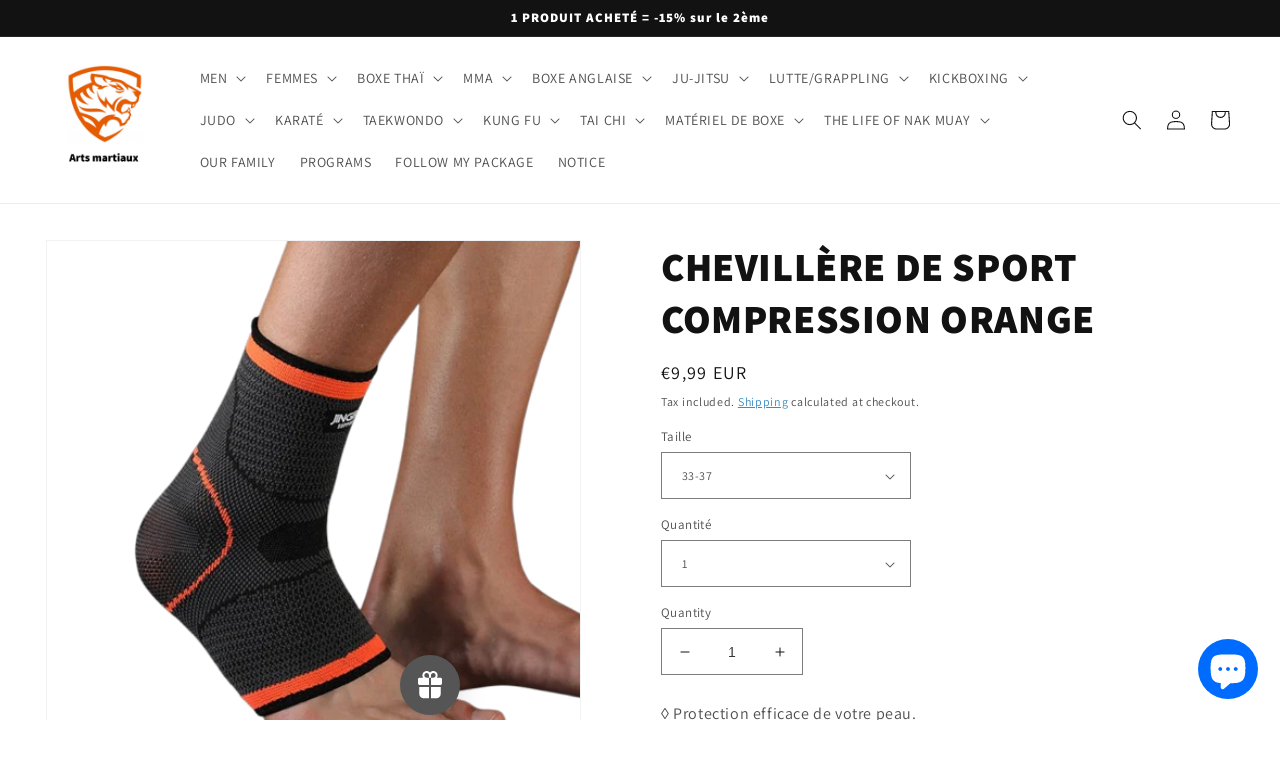

--- FILE ---
content_type: text/html; charset=utf-8
request_url: https://tigrethai.com/en/products/chevillere-sport-boxe
body_size: 72589
content:
<!doctype html>
<html class="no-js" lang="en">
  <head>
   <!-- Added by AVADA Upsells -->
   <script>
window.AVADA_UPSELL = window.AVADA_UPSELL || {};
window.AVADA_UPSELL.shopId = '5H9WpLFZY0WOMzwFBzLO';
window.AVADA_UPSELL.status = false;
window.AVADA_UPSELL={"funnels":[{"id":"xOk7jTHbnL1MU9wKKsi4","name":"New funnel","offerNodes":[{"id":"group-0-0","type":"custom","data":{"id":"Mu51Lcx9UPnh12EDjLLe","funnelId":"xOk7jTHbnL1MU9wKKsi4","role":"group","isParent":true,"x":0,"y":0,"z":0,"page":"product","type":"group"}},{"id":"node-0-0-0","parentNode":"group-0-0","type":"custom","selected":true,"data":{"id":"oyAZBjRmR2iqufFmaeDn","role":"start","triggerOn":"all_products","triggerProductSearch":"","isParent":true,"triggerPriceFrom":"","triggerCollectionSearch":"","type":"node","triggerPriceTo":"","funnelId":"xOk7jTHbnL1MU9wKKsi4","triggerCollections":[],"triggerProducts":[],"x":0,"y":0,"z":0,"page":"product","triggerWhen":"add-to-cart"}},{"id":"node-1-0-0","parentNode":"group-0-0","type":"custom","selected":false,"data":{"id":"sTcZjnjrfmCEFR5eFUdr","role":"offer","isParent":true,"discountAll":true,"discountUnit":"","label":"Product offer","setupBy":"manually","title":"-15% offert !","type":"node","offerType":"cross-sell","displayType":"popup","funnelId":"xOk7jTHbnL1MU9wKKsi4","x":1,"y":0,"z":0,"page":"product","discountValue":10,"description":"","hasDescription":false,"offerProducts":[{"variantTitle":"T-shirt \/ M","image":"https:\/\/cdn.shopify.com\/s\/files\/1\/0471\/8805\/0069\/products\/t-shirt-sport-mma-boxe.jpg?v=1610211999","price":"34.99","inventoryQuantity":292,"selectedOptions":[{"name":"Modèle","value":"T-shirt"},{"name":"Taille","value":"M"}],"handle":"t-shirt-compression-sport-criminal","variantId":"gid:\/\/shopify\/ProductVariant\/37853931995285","id":"6361727008917","title":"RASHGUARD CRIMINAL","variantImage":"https:\/\/cdn.shopify.com\/s\/files\/1\/0471\/8805\/0069\/products\/t-shirt-sport-mma-boxe.jpg?v=1610211999"}]}}]}],"setting":{"minutes":"5","query":"button[name='checkout']","originalPriceColor":"#5F605D","textColor":"#000000","seconds":"5","bgColor":"#FFFFFF","queryPopupCart":"a[href='\/cart']","action":"click","actionPopupCart":"click","countDown":true,"shopId":"5H9WpLFZY0WOMzwFBzLO","btnBgColor":"#332FD0","discountPriceColor":"#1878B9","createdAt":"2023-06-04T19:58:31.955Z","actionColor":"#1878B9","btnColor":"#FFFFFF","actionTextColor":"#FFFFFF","theme":"avada-up-sell","id":"R9F7uXyZ2pY9q04AVile","countdownText":"L'OFFRE EXPIRE DANS","disableWatermark":true,"customCss":".Avada-Funnel__Desktop--footer .Avada-Funnel__PoweredBy {\n    display: none;\n}"},"translation":{"Next":"Prochain","Previous":"Précédent","ADD TO CART":"AJOUTER AU PANIER","Skip offer":"Passer l'offre","ITEM ADDED TO YOUR CART":"ARTICLE AJOUTÉ À VOTRE PANIER"}}
window.AVADA_UPSELL.product = {
  id: 8026403045629,
  variants: [{"id":43774380179709,"title":"33-37 \/ 1","option1":"33-37","option2":"1","option3":null,"sku":"14:201336227#Orange Ankle support;5:361385#S-M","requires_shipping":true,"taxable":false,"featured_image":{"id":56506903494987,"product_id":8026403045629,"position":2,"created_at":"2024-11-18T11:16:24+01:00","updated_at":"2024-11-18T11:16:27+01:00","alt":null,"width":500,"height":500,"src":"\/\/tigrethai.com\/cdn\/shop\/files\/chevillere-sport-453-removebg-preview_1.png?v=1731924987","variant_ids":[43774380179709,43774380212477,43774380245245,50854815269195,50854815301963,50854815334731]},"available":true,"name":"CHEVILLÈRE DE SPORT COMPRESSION ORANGE - 33-37 \/ 1","public_title":"33-37 \/ 1","options":["33-37","1"],"price":999,"weight":0,"compare_at_price":999,"inventory_management":"shopify","barcode":"","featured_media":{"alt":null,"id":48520489009483,"position":2,"preview_image":{"aspect_ratio":1.0,"height":500,"width":500,"src":"\/\/tigrethai.com\/cdn\/shop\/files\/chevillere-sport-453-removebg-preview_1.png?v=1731924987"}},"requires_selling_plan":false,"selling_plan_allocations":[]},{"id":50854815269195,"title":"33-37 \/ 2","option1":"33-37","option2":"2","option3":null,"sku":"sd\"\"dzdsfd","requires_shipping":true,"taxable":false,"featured_image":{"id":56506903494987,"product_id":8026403045629,"position":2,"created_at":"2024-11-18T11:16:24+01:00","updated_at":"2024-11-18T11:16:27+01:00","alt":null,"width":500,"height":500,"src":"\/\/tigrethai.com\/cdn\/shop\/files\/chevillere-sport-453-removebg-preview_1.png?v=1731924987","variant_ids":[43774380179709,43774380212477,43774380245245,50854815269195,50854815301963,50854815334731]},"available":true,"name":"CHEVILLÈRE DE SPORT COMPRESSION ORANGE - 33-37 \/ 2","public_title":"33-37 \/ 2","options":["33-37","2"],"price":1499,"weight":0,"compare_at_price":1999,"inventory_management":"shopify","barcode":"","featured_media":{"alt":null,"id":48520489009483,"position":2,"preview_image":{"aspect_ratio":1.0,"height":500,"width":500,"src":"\/\/tigrethai.com\/cdn\/shop\/files\/chevillere-sport-453-removebg-preview_1.png?v=1731924987"}},"requires_selling_plan":false,"selling_plan_allocations":[]},{"id":43774380212477,"title":"38-42 \/ 1","option1":"38-42","option2":"1","option3":null,"sku":"14:201336227#Orange Ankle support;5:100014065#L-XL","requires_shipping":true,"taxable":false,"featured_image":{"id":56506903494987,"product_id":8026403045629,"position":2,"created_at":"2024-11-18T11:16:24+01:00","updated_at":"2024-11-18T11:16:27+01:00","alt":null,"width":500,"height":500,"src":"\/\/tigrethai.com\/cdn\/shop\/files\/chevillere-sport-453-removebg-preview_1.png?v=1731924987","variant_ids":[43774380179709,43774380212477,43774380245245,50854815269195,50854815301963,50854815334731]},"available":true,"name":"CHEVILLÈRE DE SPORT COMPRESSION ORANGE - 38-42 \/ 1","public_title":"38-42 \/ 1","options":["38-42","1"],"price":999,"weight":0,"compare_at_price":999,"inventory_management":"shopify","barcode":"","featured_media":{"alt":null,"id":48520489009483,"position":2,"preview_image":{"aspect_ratio":1.0,"height":500,"width":500,"src":"\/\/tigrethai.com\/cdn\/shop\/files\/chevillere-sport-453-removebg-preview_1.png?v=1731924987"}},"requires_selling_plan":false,"selling_plan_allocations":[]},{"id":50854815301963,"title":"38-42 \/ 2","option1":"38-42","option2":"2","option3":null,"sku":"xcfbfvfv","requires_shipping":true,"taxable":false,"featured_image":{"id":56506903494987,"product_id":8026403045629,"position":2,"created_at":"2024-11-18T11:16:24+01:00","updated_at":"2024-11-18T11:16:27+01:00","alt":null,"width":500,"height":500,"src":"\/\/tigrethai.com\/cdn\/shop\/files\/chevillere-sport-453-removebg-preview_1.png?v=1731924987","variant_ids":[43774380179709,43774380212477,43774380245245,50854815269195,50854815301963,50854815334731]},"available":true,"name":"CHEVILLÈRE DE SPORT COMPRESSION ORANGE - 38-42 \/ 2","public_title":"38-42 \/ 2","options":["38-42","2"],"price":1499,"weight":0,"compare_at_price":1999,"inventory_management":"shopify","barcode":"","featured_media":{"alt":null,"id":48520489009483,"position":2,"preview_image":{"aspect_ratio":1.0,"height":500,"width":500,"src":"\/\/tigrethai.com\/cdn\/shop\/files\/chevillere-sport-453-removebg-preview_1.png?v=1731924987"}},"requires_selling_plan":false,"selling_plan_allocations":[]},{"id":43774380245245,"title":"43-46 \/ 1","option1":"43-46","option2":"1","option3":null,"sku":"14:201336227#Orange Ankle support;5:4182#XXL-XXXL","requires_shipping":true,"taxable":false,"featured_image":{"id":56506903494987,"product_id":8026403045629,"position":2,"created_at":"2024-11-18T11:16:24+01:00","updated_at":"2024-11-18T11:16:27+01:00","alt":null,"width":500,"height":500,"src":"\/\/tigrethai.com\/cdn\/shop\/files\/chevillere-sport-453-removebg-preview_1.png?v=1731924987","variant_ids":[43774380179709,43774380212477,43774380245245,50854815269195,50854815301963,50854815334731]},"available":true,"name":"CHEVILLÈRE DE SPORT COMPRESSION ORANGE - 43-46 \/ 1","public_title":"43-46 \/ 1","options":["43-46","1"],"price":999,"weight":0,"compare_at_price":999,"inventory_management":"shopify","barcode":"","featured_media":{"alt":null,"id":48520489009483,"position":2,"preview_image":{"aspect_ratio":1.0,"height":500,"width":500,"src":"\/\/tigrethai.com\/cdn\/shop\/files\/chevillere-sport-453-removebg-preview_1.png?v=1731924987"}},"requires_selling_plan":false,"selling_plan_allocations":[]},{"id":50854815334731,"title":"43-46 \/ 2","option1":"43-46","option2":"2","option3":null,"sku":"fvvfdv","requires_shipping":true,"taxable":false,"featured_image":{"id":56506903494987,"product_id":8026403045629,"position":2,"created_at":"2024-11-18T11:16:24+01:00","updated_at":"2024-11-18T11:16:27+01:00","alt":null,"width":500,"height":500,"src":"\/\/tigrethai.com\/cdn\/shop\/files\/chevillere-sport-453-removebg-preview_1.png?v=1731924987","variant_ids":[43774380179709,43774380212477,43774380245245,50854815269195,50854815301963,50854815334731]},"available":true,"name":"CHEVILLÈRE DE SPORT COMPRESSION ORANGE - 43-46 \/ 2","public_title":"43-46 \/ 2","options":["43-46","2"],"price":1499,"weight":0,"compare_at_price":1999,"inventory_management":"shopify","barcode":"","featured_media":{"alt":null,"id":48520489009483,"position":2,"preview_image":{"aspect_ratio":1.0,"height":500,"width":500,"src":"\/\/tigrethai.com\/cdn\/shop\/files\/chevillere-sport-453-removebg-preview_1.png?v=1731924987"}},"requires_selling_plan":false,"selling_plan_allocations":[]}],
  selectedVariant: null,
  collections: ["Chevillère boxe","Chevillère boxe thai","Chevillère kick boxing"],
  collectionId: [409581715709,409585254653,409593610493],
};
window.AVADA_UPSELL.cart = {cartItems: []};
window.AVADA_UPSELL.customer = {
  id: null,
  email: null,
  first_name: null,
  last_name: null,
};
 </script>
   <!-- /Added by AVADA Upsells -->
 
      
<!-- Google Tag Manager -->
<script>(function(w,d,s,l,i){w[l]=w[l]||[];w[l].push({'gtm.start':
new Date().getTime(),event:'gtm.js'});var f=d.getElementsByTagName(s)[0],
j=d.createElement(s),dl=l!='dataLayer'?'&l='+l:'';j.async=true;j.src=
'https://www.googletagmanager.com/gtm.js?id='+i+dl;f.parentNode.insertBefore(j,f);
})(window,document,'script','dataLayer','GTM-P4HPW9G');</script>
<!-- End Google Tag Manager -->

<!-- Google tag (gtag.js) -->
<script async src="https://www.googletagmanager.com/gtag/js?id=UA-192231936-1"></script>
<script>
  window.dataLayer = window.dataLayer || [];
  function gtag(){dataLayer.push(arguments);}
  gtag('js', new Date());

  gtag('config', 'UA-192231936-1');
</script>
  


    <meta charset="utf-8">
    <meta http-equiv="X-UA-Compatible" content="IE=edge">
    <meta name="viewport" content="width=device-width,initial-scale=1">
    <meta name="theme-color" content="">
    <link rel="canonical" href="https://tigrethai.com/en/products/chevillere-sport-boxe">
    <link rel="preconnect" href="https://cdn.shopify.com" crossorigin><link rel="icon" type="image/png" href="//tigrethai.com/cdn/shop/files/logo-removebg-preview.png?crop=center&height=32&v=1669305397&width=32"><link rel="preconnect" href="https://fonts.shopifycdn.com" crossorigin><title>
      CHEVILLÈRE DE SPORT COMPRESSION ORANGE
 &ndash; Tigre Thai</title>

<!-- Avada Boost Sales Script -->

      







              
              
              
              
              
              
              
              <script>const AVADA_ENHANCEMENTS = {};
          AVADA_ENHANCEMENTS.contentProtection = false;
          AVADA_ENHANCEMENTS.hideCheckoutButon = false;
          AVADA_ENHANCEMENTS.cartSticky = true;
          AVADA_ENHANCEMENTS.multiplePixelStatus = false;
          AVADA_ENHANCEMENTS.inactiveStatus = true;
          AVADA_ENHANCEMENTS.cartButtonAnimationStatus = true;
          AVADA_ENHANCEMENTS.whatsappStatus = false;
          AVADA_ENHANCEMENTS.messengerStatus = false;
          AVADA_ENHANCEMENTS.livechatStatus = false;
          </script>

















































      <script>
        const AVADA_CDT = {};
        AVADA_CDT.products = [];
        AVADA_CDT.template = "product";
        AVADA_CDT.collections = [];
        
          AVADA_CDT.collections.push("409581715709");
        
          AVADA_CDT.collections.push("409585254653");
        
          AVADA_CDT.collections.push("409593610493");
        

        const AVADA_INVQTY = {};
        
          AVADA_INVQTY[43774380179709] = 100;
        
          AVADA_INVQTY[50854815269195] = 100;
        
          AVADA_INVQTY[43774380212477] = 100;
        
          AVADA_INVQTY[50854815301963] = 100;
        
          AVADA_INVQTY[43774380245245] = 100;
        
          AVADA_INVQTY[50854815334731] = 100;
        

        AVADA_CDT.cartitem = 0;
        AVADA_CDT.moneyformat = `<span class=transcy-money>€{{amount_with_comma_separator}}</span>`;
        AVADA_CDT.cartTotalPrice = 0;
        
        AVADA_CDT.selected_variant_id = 43774380179709;
        AVADA_CDT.product = {"id": 8026403045629,"title": "CHEVILLÈRE DE SPORT COMPRESSION ORANGE","handle": "chevillere-sport-boxe","vendor": "Tigre Thai",
            "type": "Équipements sportifs","tags": [],"price": 999,"price_min": 999,"price_max": 1499,
            "available": true,"price_varies": true,"compare_at_price": 999,
            "compare_at_price_min": 999,"compare_at_price_max": 1999,
            "compare_at_price_varies": true,"variants": [{"id":43774380179709,"title":"33-37 \/ 1","option1":"33-37","option2":"1","option3":null,"sku":"14:201336227#Orange Ankle support;5:361385#S-M","requires_shipping":true,"taxable":false,"featured_image":{"id":56506903494987,"product_id":8026403045629,"position":2,"created_at":"2024-11-18T11:16:24+01:00","updated_at":"2024-11-18T11:16:27+01:00","alt":null,"width":500,"height":500,"src":"\/\/tigrethai.com\/cdn\/shop\/files\/chevillere-sport-453-removebg-preview_1.png?v=1731924987","variant_ids":[43774380179709,43774380212477,43774380245245,50854815269195,50854815301963,50854815334731]},"available":true,"name":"CHEVILLÈRE DE SPORT COMPRESSION ORANGE - 33-37 \/ 1","public_title":"33-37 \/ 1","options":["33-37","1"],"price":999,"weight":0,"compare_at_price":999,"inventory_management":"shopify","barcode":"","featured_media":{"alt":null,"id":48520489009483,"position":2,"preview_image":{"aspect_ratio":1.0,"height":500,"width":500,"src":"\/\/tigrethai.com\/cdn\/shop\/files\/chevillere-sport-453-removebg-preview_1.png?v=1731924987"}},"requires_selling_plan":false,"selling_plan_allocations":[]},{"id":50854815269195,"title":"33-37 \/ 2","option1":"33-37","option2":"2","option3":null,"sku":"sd\"\"dzdsfd","requires_shipping":true,"taxable":false,"featured_image":{"id":56506903494987,"product_id":8026403045629,"position":2,"created_at":"2024-11-18T11:16:24+01:00","updated_at":"2024-11-18T11:16:27+01:00","alt":null,"width":500,"height":500,"src":"\/\/tigrethai.com\/cdn\/shop\/files\/chevillere-sport-453-removebg-preview_1.png?v=1731924987","variant_ids":[43774380179709,43774380212477,43774380245245,50854815269195,50854815301963,50854815334731]},"available":true,"name":"CHEVILLÈRE DE SPORT COMPRESSION ORANGE - 33-37 \/ 2","public_title":"33-37 \/ 2","options":["33-37","2"],"price":1499,"weight":0,"compare_at_price":1999,"inventory_management":"shopify","barcode":"","featured_media":{"alt":null,"id":48520489009483,"position":2,"preview_image":{"aspect_ratio":1.0,"height":500,"width":500,"src":"\/\/tigrethai.com\/cdn\/shop\/files\/chevillere-sport-453-removebg-preview_1.png?v=1731924987"}},"requires_selling_plan":false,"selling_plan_allocations":[]},{"id":43774380212477,"title":"38-42 \/ 1","option1":"38-42","option2":"1","option3":null,"sku":"14:201336227#Orange Ankle support;5:100014065#L-XL","requires_shipping":true,"taxable":false,"featured_image":{"id":56506903494987,"product_id":8026403045629,"position":2,"created_at":"2024-11-18T11:16:24+01:00","updated_at":"2024-11-18T11:16:27+01:00","alt":null,"width":500,"height":500,"src":"\/\/tigrethai.com\/cdn\/shop\/files\/chevillere-sport-453-removebg-preview_1.png?v=1731924987","variant_ids":[43774380179709,43774380212477,43774380245245,50854815269195,50854815301963,50854815334731]},"available":true,"name":"CHEVILLÈRE DE SPORT COMPRESSION ORANGE - 38-42 \/ 1","public_title":"38-42 \/ 1","options":["38-42","1"],"price":999,"weight":0,"compare_at_price":999,"inventory_management":"shopify","barcode":"","featured_media":{"alt":null,"id":48520489009483,"position":2,"preview_image":{"aspect_ratio":1.0,"height":500,"width":500,"src":"\/\/tigrethai.com\/cdn\/shop\/files\/chevillere-sport-453-removebg-preview_1.png?v=1731924987"}},"requires_selling_plan":false,"selling_plan_allocations":[]},{"id":50854815301963,"title":"38-42 \/ 2","option1":"38-42","option2":"2","option3":null,"sku":"xcfbfvfv","requires_shipping":true,"taxable":false,"featured_image":{"id":56506903494987,"product_id":8026403045629,"position":2,"created_at":"2024-11-18T11:16:24+01:00","updated_at":"2024-11-18T11:16:27+01:00","alt":null,"width":500,"height":500,"src":"\/\/tigrethai.com\/cdn\/shop\/files\/chevillere-sport-453-removebg-preview_1.png?v=1731924987","variant_ids":[43774380179709,43774380212477,43774380245245,50854815269195,50854815301963,50854815334731]},"available":true,"name":"CHEVILLÈRE DE SPORT COMPRESSION ORANGE - 38-42 \/ 2","public_title":"38-42 \/ 2","options":["38-42","2"],"price":1499,"weight":0,"compare_at_price":1999,"inventory_management":"shopify","barcode":"","featured_media":{"alt":null,"id":48520489009483,"position":2,"preview_image":{"aspect_ratio":1.0,"height":500,"width":500,"src":"\/\/tigrethai.com\/cdn\/shop\/files\/chevillere-sport-453-removebg-preview_1.png?v=1731924987"}},"requires_selling_plan":false,"selling_plan_allocations":[]},{"id":43774380245245,"title":"43-46 \/ 1","option1":"43-46","option2":"1","option3":null,"sku":"14:201336227#Orange Ankle support;5:4182#XXL-XXXL","requires_shipping":true,"taxable":false,"featured_image":{"id":56506903494987,"product_id":8026403045629,"position":2,"created_at":"2024-11-18T11:16:24+01:00","updated_at":"2024-11-18T11:16:27+01:00","alt":null,"width":500,"height":500,"src":"\/\/tigrethai.com\/cdn\/shop\/files\/chevillere-sport-453-removebg-preview_1.png?v=1731924987","variant_ids":[43774380179709,43774380212477,43774380245245,50854815269195,50854815301963,50854815334731]},"available":true,"name":"CHEVILLÈRE DE SPORT COMPRESSION ORANGE - 43-46 \/ 1","public_title":"43-46 \/ 1","options":["43-46","1"],"price":999,"weight":0,"compare_at_price":999,"inventory_management":"shopify","barcode":"","featured_media":{"alt":null,"id":48520489009483,"position":2,"preview_image":{"aspect_ratio":1.0,"height":500,"width":500,"src":"\/\/tigrethai.com\/cdn\/shop\/files\/chevillere-sport-453-removebg-preview_1.png?v=1731924987"}},"requires_selling_plan":false,"selling_plan_allocations":[]},{"id":50854815334731,"title":"43-46 \/ 2","option1":"43-46","option2":"2","option3":null,"sku":"fvvfdv","requires_shipping":true,"taxable":false,"featured_image":{"id":56506903494987,"product_id":8026403045629,"position":2,"created_at":"2024-11-18T11:16:24+01:00","updated_at":"2024-11-18T11:16:27+01:00","alt":null,"width":500,"height":500,"src":"\/\/tigrethai.com\/cdn\/shop\/files\/chevillere-sport-453-removebg-preview_1.png?v=1731924987","variant_ids":[43774380179709,43774380212477,43774380245245,50854815269195,50854815301963,50854815334731]},"available":true,"name":"CHEVILLÈRE DE SPORT COMPRESSION ORANGE - 43-46 \/ 2","public_title":"43-46 \/ 2","options":["43-46","2"],"price":1499,"weight":0,"compare_at_price":1999,"inventory_management":"shopify","barcode":"","featured_media":{"alt":null,"id":48520489009483,"position":2,"preview_image":{"aspect_ratio":1.0,"height":500,"width":500,"src":"\/\/tigrethai.com\/cdn\/shop\/files\/chevillere-sport-453-removebg-preview_1.png?v=1731924987"}},"requires_selling_plan":false,"selling_plan_allocations":[]}],"featured_image": "\/\/tigrethai.com\/cdn\/shop\/files\/chevillere-sport-617-removebg-preview.png?v=1731924942","images": ["\/\/tigrethai.com\/cdn\/shop\/files\/chevillere-sport-617-removebg-preview.png?v=1731924942","\/\/tigrethai.com\/cdn\/shop\/files\/chevillere-sport-453-removebg-preview_1.png?v=1731924987"]
            };
        

        window.AVADA_BADGES = window.AVADA_BADGES || {};
        window.AVADA_BADGES = [{"isFirst":false,"badgeStyle":"color","customWidthSize":450,"showBadgeBorder":false,"useAdvanced":true,"badgesSmartSelector":true,"customCss":".Avada-Wrap--Countdown .proofo-countdown-timer-wrap h3 {\n    margin-bottom: 10px !important;\n}","cartInlinePosition":"after","shopDomain":"tigre-thai.myshopify.com","showBadges":true,"numbColor":"#122234","badgePageType":"footer","createdAt":"2022-10-31T10:18:05.007Z","shopId":"q2XXCaMrrqkMxL1dKVNt","removeBranding":true,"badgeWidth":"full-width","textAlign":"avada-align-center","badgeList":["https:\/\/cdn1.avada.io\/boost-sales\/mastercard.svg","https:\/\/cdn1.avada.io\/boost-sales\/visa.svg","https:\/\/cdn1.avada.io\/boost-sales\/americanexpress.svg","https:\/\/cdn1.avada.io\/boost-sales\/amazonpay.svg","https:\/\/cdn1.avada.io\/boost-sales\/paypal.svg","https:\/\/cdn1.avada.io\/boost-sales\/applepay.svg","https:\/\/cdn1.avada.io\/boost-sales\/mastercard-text.svg"],"badgeSize":"small","headerText":"","collectionPagePosition":"","priority":0,"homePagePosition":"","manualDisplayPlacement":"after","status":true,"manualDisplayPosition":".site-footer__content","badgeBorderRadius":3,"badgeCustomSize":70,"showHeaderText":true,"position":"","cartPosition":"","headingColor":"#0985C5","selectedPreset":"Payment 3","collectionPageInlinePosition":"after","badgeBorderColor":"#e1e1e1","name":"Footer","homePageInlinePosition":"after","description":"Win customers' trust from every pages by showing various trust badges at website's footer.","badgeEffect":"","inlinePosition":"after","headingSize":16,"customWidthSizeInMobile":200,"numbBorderWidth":1,"font":"default","id":"uA8xnRyPsEs9ob9Qz31q"},{"font":"Anton","selectedPreset":"Payment 3","name":"Collection Pages","headingSize":16,"cartInlinePosition":"after","showHeaderText":true,"status":true,"showBadgeBorder":false,"badgeList":["https:\/\/cdn1.avada.io\/boost-sales\/mastercard.svg","https:\/\/cdn1.avada.io\/boost-sales\/visa.svg","https:\/\/cdn1.avada.io\/boost-sales\/americanexpress.svg","https:\/\/cdn1.avada.io\/boost-sales\/amazonpay.svg","https:\/\/cdn1.avada.io\/boost-sales\/applepay.svg","https:\/\/cdn1.avada.io\/boost-sales\/paypal.svg","https:\/\/cdn1.avada.io\/boost-sales\/mastercard-text.svg"],"badgeEffect":"","description":"Increase customers' trust and rocket conversions by showing various trust badges in collection pages. ","showBadges":true,"collectionPageInlinePosition":"after","numbColor":"#122234","shopDomain":"tigre-thai.myshopify.com","cartPosition":"","badgeSize":"small","headingColor":"#0985C5","headerText":"","badgesSmartSelector":true,"homePageInlinePosition":"after","badgeBorderColor":"#e1e1e1","collectionPagePosition":"","manualDisplayPlacement":"after","manualDisplayPosition":".section-template--16669180592381__product-grid-padding","numbBorderWidth":1,"homePagePosition":"","badgeWidth":"full-width","badgeBorderRadius":3,"isFirst":false,"badgeCustomSize":70,"badgePageType":"collection","inlinePosition":"after","badgeStyle":"color","shopId":"q2XXCaMrrqkMxL1dKVNt","priority":0,"useAdvanced":true,"textAlign":"avada-align-center","customWidthSizeInMobile":200,"createdAt":"2022-10-31T10:18:05.007Z","removeBranding":true,"position":"","customWidthSize":450,"id":"sM8iIxDejgmJrgGFfpAj"},{"numbBorderWidth":1,"collectionPagePosition":"","badgeWidth":"full-width","showBadges":true,"badgeCustomSize":70,"cartInlinePosition":"after","customWidthSize":495,"badgeBorderColor":"#e1e1e1","status":true,"manualDisplayPosition":".site-footer","headingColor":"#232323","badgePageType":"cart","badgeStyle":"color","homePagePosition":"","name":"Cart Page","showHeaderText":true,"createdAt":"2022-10-31T10:18:05.006Z","isFirst":false,"badgeEffect":"none","headerText":"Paiement sécurisé","numbColor":"#122234","description":"Win trust and encourage customers to process checkout from shipping cart page.","showBadgeBorder":false,"badgesSmartSelector":true,"selectedPreset":"Payment 1","textAlign":"avada-align-center","collectionPageInlinePosition":"after","position":"","shopDomain":"tigre-thai.myshopify.com","priority":0,"removeBranding":true,"badgeSize":"small","useAdvanced":true,"homePageInlinePosition":"after","cartPosition":"","manualDisplayPlacement":"before","shopId":"q2XXCaMrrqkMxL1dKVNt","inlinePosition":"after","font":"Anton","badgeBorderRadius":3,"badgeList":["https:\/\/cdn1.avada.io\/boost-sales\/visa.svg","https:\/\/cdn1.avada.io\/boost-sales\/mastercard.svg","https:\/\/cdn1.avada.io\/boost-sales\/americanexpress.svg","https:\/\/cdn1.avada.io\/boost-sales\/paypal.svg","https:\/\/cdn1.avada.io\/boost-sales\/applepay.svg","https:\/\/cdn1.avada.io\/boost-sales\/googlepay.svg"],"headingSize":16,"id":"y8jxPlsd5hy4EjC2DUj5"}];

        window.AVADA_GENERAL_SETTINGS = window.AVADA_GENERAL_SETTINGS || {};
        window.AVADA_GENERAL_SETTINGS = {"badgeInlinePosition":"after","countdownProductPosition":"form[action='\/cart\/add']","badgeHomePosition":".footer__content-bottom","countdownHomeInlinePositionV2":"","countdownHomePositionV2":"","countdownCategoryInlinePosition":"after","countdownCategoryPositionV2":"","countdownProductPositionV2":"","badgeCartPosition":".cart__footer","themeDetected":"Dawn","badgeCartInlinePosition":"after","countdownCategoryPosition":".price-item","countdownHomePosition":".price-item","countdownCategoryInlinePositionV2":"","badgeCollectionPosition":".footer__content-bottom","badgeHomeInlinePosition":"after","countdownInlinePosition":"after","badgeCollectionInlinePosition":"after","badgeProductPosition":".product-form","badgeFooterInlinePosition":"replace","countdownInlinePositionV2":"","countdownHomeInlinePosition":"after","badgeFooterPosition":".list.list-payment"};

        window.AVADA_COUNDOWNS = window.AVADA_COUNDOWNS || {};
        window.AVADA_COUNDOWNS = [{"badgeStatus":true},{},{"id":"u7HfGrHGA9gUx9xGX4jF","productIds":[6361747882133,6361632112789,5908635484309,5668408393877,5668382638229,5668382638229,5668299112597,5668277911701,5668277911701,5668274831509,5668269392021,5668083466389,5666226339989,5668083007637,5666226339989,5666226339989,5666224996501,5666217918613,5666217754773,5665856651413,5666043986069,5666225979541,5666218770581,7936346751229,7936346718461,5666172371093,7938290385149,7938290024701,7938290352381,7938289991933,7938290221309,7938290090237,7938290516221,7938289926397,7938289893629,7938290123005,7938289860861,7938290254077,7938290286845,7938270855421,7938270888189,7938270822653,7935951667453,7935951831293,7935951601917,7935951732989,7935951700221,7935951634685,7143714586773,6361727008917,7938290319613,7938314633469,7935953666301,7935953731837,7938314371325,7938315223293,7938314338557,7935954256125,7938314764541,7938314567933,7938314469629,7935953699069,7935954223357,7938314699005,7935953797373,7935954157821,7935953928445,7938314436861,5908634370197,7938314797309,7935954419965,7935954059517,7938314600701,7936347046141,7936347111677,7936346685693,7936346521853,7936347078909,7936346882301,7936347013373,7936346980605,7936346947837,7936346620157,7936346652925,7936346849533,7936346783997,6347501207701,6405669585045,6347544395925,6405643960469,5908633223317,6361754304661,6361645056149,5870745944213,5666174501013,7935953764605,7935954026749,7935953895677,7935954387197,7938314535165,7935954321661,7935954125053,7938314666237,7935954354429,7938314928381,7938314404093,5801877110933,5665856651413,5668869931157,5668866097301,5668862918805,5666217918613,5668283777173,7933132210429,7142222692501,5668363796629,5668376772757,5668397973653,5668370219157,5668391026837,7932288008445,7943922155773,7933399761149,7933399793917,7933399826685,7932293382397,5668290232469,5668294000789,5668301799573,7932296233213,7932295151869,7932295905533,5666217754773,7932295938301,7932285092093,7931898953981,7931901542653,7932486484221,7932502900989,7932502933757,5666219032725,7932284797181,5666225848469,5666043986069,6361620152469,7943371620605,7943370834173,7943371555069,7943370768637,7943371292925,7943371063549,7943371325693,7943370670333,7943371522301,7943371096317,7943370932477,7943371784445,7943371161853,7923967066365,7935897403645,7938315026685,7938315387133,7938315124989,7938315256061,7938315321597,7938315190525,7938315288829,7938314993917,7938314961149,7938315092221,7938315354365,6405935759509,6406179881109,7944573255933,7944573157629,7944573419773,7944573321469,7944573223165,7944573190397,7944573354237,7944573124861],"canEditCategoryNumbWidth":true,"createdAt":"2022-10-31T10:18:04.891Z","timeUnits":"unit-hms","categoryUseDefaultSize":true,"daysText":"Days","font":"Roboto","textAlign":"text-center","collectionPagePosition":"","priority":0,"inlinePosition":"after","stockTextBefore":"SEULEMENT 6 ARTICLES EN STOCK🔥","displayLayout":"sleek-countdown","canEditCategoryTxtDatePos":false,"headingColor":"#232323","canEditNumbBgColor":false,"numbWidth":60,"categoryNumbWidth":30,"countdownEndAction":"RESTART","linkText":"PROMOTION À DURÉE LIMITÉE !","canEditCategoryNumbHeight":true,"canEditNumbHeight":true,"status":true,"txtDatePos":"txt_outside_box","categoryNumbHeight":30,"canEditNumbBorderColor":false,"shopDomain":"tigre-thai.myshopify.com","position":"form[action='\/cart\/add']","useAdvanced":true,"description":"Increase urgency and boost conversions for each product page.","countdownTextBottom":"","canEditNumbWidth":true,"useDefaultSize":true,"stockType":"real_stock","saleCustomMinutes":"10","removeBranding":true,"numbBorderWidth":0,"txtDateSize":"13","numberSize":"22","numbColor":"#FFFFFF","secondsText":"Seconds","saleCustomDays":"00","conditions":{"type":"ALL","conditions":[{"operation":"CONTAINS","value":"","type":"TITLE"}]},"canEditNumbBorderWidth":false,"numbBgColor":"#1f1e1e","customCss":".Avada-Wrap--Countdown .proofo-countdown-timer-wrap h3 {\n     margin-bottom: 0px !important; \n}","numbHeight":45,"headingSize":"17","displayType":"MANUAL","shopId":"q2XXCaMrrqkMxL1dKVNt","showInventoryCountdown":false,"stockTextColor":"#122234","saleCustomHours":"5","manualDisplayPlacement":"after","categoryTxtDatePos":"txt_outside_box","manualDisplayPosition":".product-form__buttons","txtDateColor":"#323232","showCountdownTimer":true,"hoursText":"Hours","numbBorderRadius":8,"countdownSmartSelector":true,"minutesText":"Minutes","saleCustomSeconds":"59","canEditTxtDatePos":false,"canEditNumbBorderRadius":true,"categoryNumberSize":14,"categoryTxtDateSize":8,"name":"Product Pages","numbBorderColor":"#cccccc","stockTextSize":13,"collectionPageInlinePosition":"after","saleDateType":"date-custom","productExcludeIds":[]}];

        window.AVADA_STOCK_COUNTDOWNS = window.AVADA_STOCK_COUNTDOWNS || {};
        window.AVADA_STOCK_COUNTDOWNS = null;

        window.AVADA_COUNDOWNS_V2 = window.AVADA_COUNDOWNS_V2 || {};
        window.AVADA_COUNDOWNS_V2 = null;

        window.AVADA_BADGES_V2 = window.AVADA_BADGES_V2 || {};
        window.AVADA_BADGES_V2 = null;

        window.AVADA_INACTIVE_TAB = window.AVADA_INACTIVE_TAB || {};
        window.AVADA_INACTIVE_TAB = {"showWhen":"any","animationTitle":"swap_between_titles","title":"🔥N'oubliez pas ça...","status":true};

        window.AVADA_LIVECHAT = window.AVADA_LIVECHAT || {};
        window.AVADA_LIVECHAT = {"chatMessenger":{"whatsappStatus":false,"whatsappTextColor":"#FFFFFF","messageLanguage":"en_US","pageID":"","whatsappStyle":"whatsapp-style-1","messengerStatus":false,"livechatCustomIcon":"","chatDisplayPage":"all","messageColor":"#0A7CFF","customExcludeUrls":"","whatsappDesTextColor":"#FFFFFF","livechatIcon":"https:\/\/i.imgur.com\/CQXjImt.png","whatsappTitle":"Hi there!","customCss":"","messageText":"Hi! How can we help you?","whatsappDesBgColor":"#0A7CFF","enableAdvanced":false,"livechatTextColor":"#F8F8F8","enableChatDesktop":true,"messageTextColor":"#FFFFFF","excludesPages":"","whatsappBgColor":"#25D366","whatsappMessage":"Have a look around! Let us know if you have any question","enableChatMobile":true,"whatsappBottomText":"Call us for any inquiries","livechatBgColor":"#007EFF","presetId":"whatsapp","chatPosition":"avada-position-right"},"whatsapp":[{"id":"3zRiCr6x6DIVeRfCRtvb","role":"","onWednesdayTo":"09:00","onSaturdayFrom":"17:00","description":"Typically replies within an hour","onTuesday":true,"onMonday":true,"onFridayTo":"09:00","onWednesday":true,"createdAt":"2022-10-31T18:51:17.669Z","onSaturdayTo":"09:00","onThursday":true,"onMondayFrom":"17:00","onMondayTo":"09:00","onlineTime":"available","onWednesdayFrom":"17:00","shopId":"q2XXCaMrrqkMxL1dKVNt","onFridayFrom":"17:00","onTuesdayTo":"09:00","onTuesdayFrom":"17:00","firstMess":"Hi there 👋.How can I help you? ","onFriday":true,"custom_bg_url":"","background_image":"","onSundayTo":"09:00","phone":"","name":"Tigre Thai","onThursdayFrom":"17:00","onThursdayTo":"09:00","onSundayFrom":"17:00","status":true}],"livechatStatus":false};

        window.AVADA_STICKY_ATC = window.AVADA_STICKY_ATC || {};
        window.AVADA_STICKY_ATC = {"qtyText":"","enableMobile":true,"btnAddCartText":"Ajouter au panier","priceColor":"#000000","hideVariantMobile":false,"showProductImage":true,"successResponse":"👏 Ajouté au panier !","enableDesktop":true,"productNameColor":"#000000","cartRedirectCheckout":false,"buttonBackgroundColor":"#000000","showQtyInput":false,"bgColor":"#ffffff","position":"avada-position-top","buttonTextColor":"#ffffff","showProductPrice":true,"buttonBorderRadius":0,"specialPriceColor":"#FF0000","customCss":"","status":true};

        window.AVADA_ATC_ANIMATION = window.AVADA_ATC_ANIMATION || {};
        window.AVADA_ATC_ANIMATION = {"animationForButton":"AVADA-jello-horizontal","animationSpeed":"normal","customClassBtn":"","applyAddtoCart":true,"applyBuyNow":false,"status":true};

        window.AVADA_SP = window.AVADA_SP || {};
        window.AVADA_SP = {"shop":"q2XXCaMrrqkMxL1dKVNt","configuration":{"position":"bottom-left","hide_time_ago":false,"smart_hide":false,"smart_hide_time":3,"smart_hide_unit":"days","truncate_product_name":true,"display_duration":5,"first_delay":10,"pops_interval":10,"max_pops_display":20,"show_mobile":true,"mobile_position":"bottom","animation":"fadeInUp","out_animation":"fadeOutDown","with_sound":false,"display_order":"order","only_product_viewing":false,"notice_continuously":false,"custom_css":"","replay":true,"included_urls":"","excluded_urls":"","excluded_product_type":"","countries_all":true,"countries":[],"allow_show":"all","hide_close":true,"close_time":1,"close_time_unit":"days","support_rtl":false},"notifications":{},"removeBranding":true};

        window.AVADA_SP_V2 = window.AVADA_SP_V2 || {};
        window.AVADA_SP_V2 = null;

        window.AVADA_SETTING_SP_V2 = window.AVADA_SETTING_SP_V2 || {};
        window.AVADA_SETTING_SP_V2 = null;

        window.AVADA_BS_EMBED = window.AVADA_BS_EMBED || {};
        window.AVADA_BS_EMBED.isSupportThemeOS = false
        window.AVADA_BS_EMBED.dupTrustBadge = false

        window.AVADA_BS_VERSION = window.AVADA_BS_VERSION || {};
        window.AVADA_BS_VERSION = { BSVersion : 'false'}

        window.AVADA_BS_FSB = window.AVADA_BS_FSB || {};
        window.AVADA_BS_FSB = {
          bars: [],
          cart: 0,
          compatible: {
            langify: ''
          }
        };

        window.AVADA_BADGE_CART_DRAWER = window.AVADA_BADGE_CART_DRAWER || {};
        window.AVADA_BADGE_CART_DRAWER = {id : 'null'};
      </script>
<!-- /Avada Boost Sales Script -->



    
      <meta name="description" content="Si vous cherchez une chevillere boxe thai alors découvrez ce CHEVILLÈRE SPORT. Chevillere boxe thai de qualité. Chevillere kick boxing. {{ title }}.">
    

    

<meta property="og:site_name" content="Tigre Thai">
<meta property="og:url" content="https://tigrethai.com/en/products/chevillere-sport-boxe">
<meta property="og:title" content="CHEVILLÈRE DE SPORT COMPRESSION ORANGE">
<meta property="og:type" content="product">
<meta property="og:description" content="Si vous cherchez une chevillere boxe thai alors découvrez ce CHEVILLÈRE SPORT. Chevillere boxe thai de qualité. Chevillere kick boxing. {{ title }}."><meta property="og:image" content="http://tigrethai.com/cdn/shop/files/chevillere-sport-617-removebg-preview.png?v=1731924942">
  <meta property="og:image:secure_url" content="https://tigrethai.com/cdn/shop/files/chevillere-sport-617-removebg-preview.png?v=1731924942">
  <meta property="og:image:width" content="500">
  <meta property="og:image:height" content="500"><meta property="og:price:amount" content="9,99">
  <meta property="og:price:currency" content="EUR"><meta name="twitter:card" content="summary_large_image">
<meta name="twitter:title" content="CHEVILLÈRE DE SPORT COMPRESSION ORANGE">
<meta name="twitter:description" content="Si vous cherchez une chevillere boxe thai alors découvrez ce CHEVILLÈRE SPORT. Chevillere boxe thai de qualité. Chevillere kick boxing. {{ title }}.">


    <script type="6428408f0adb2b0f51fa/javascript" src="//tigrethai.com/cdn/shop/t/14/assets/global.js?v=149496944046504657681666622856" defer="defer"></script>
    














    <script>window.performance && window.performance.mark && window.performance.mark('shopify.content_for_header.start');</script><meta name="google-site-verification" content="LFOcAkPUiJGj8_e43xymytSb7he3mQ3GBG5MLxd_HeY">
<meta id="shopify-digital-wallet" name="shopify-digital-wallet" content="/47188050069/digital_wallets/dialog">
<meta name="shopify-checkout-api-token" content="fa65ffba46f1e21bba82af777e0baa8b">
<link rel="alternate" hreflang="x-default" href="https://tigrethai.com/products/chevillere-sport-boxe">
<link rel="alternate" hreflang="fr" href="https://tigrethai.com/products/chevillere-sport-boxe">
<link rel="alternate" hreflang="en" href="https://tigrethai.com/en/products/chevillere-sport-boxe">
<link rel="alternate" hreflang="fr-DE" href="https://tigrethai.com/fr-de/products/chevillere-sport-boxe">
<link rel="alternate" hreflang="de-DE" href="https://tigrethai.com/de-de/products/chevillere-sport-boxe">
<link rel="alternate" hreflang="fr-BE" href="https://tigrethai.com/fr-be/products/chevillere-sport-boxe">
<link rel="alternate" hreflang="en-US" href="https://tigrethai.com/en-us/products/chevillere-sport-boxe">
<link rel="alternate" hreflang="fr-US" href="https://tigrethai.com/fr-us/products/chevillere-sport-boxe">
<link rel="alternate" hreflang="fr-CH" href="https://tigrethai.com/fr-ch/products/chevillere-sport-boxe">
<link rel="alternate" hreflang="en-BR" href="https://tigrethai.com/en-br/products/chevillere-sport-boxe">
<link rel="alternate" hreflang="fr-BR" href="https://tigrethai.com/fr-br/products/chevillere-sport-boxe">
<link rel="alternate" hreflang="pt-BR" href="https://tigrethai.com/pt-br/products/chevillere-sport-boxe">
<link rel="alternate" hreflang="fr-ES" href="https://tigrethai.com/fr-es/products/chevillere-sport-boxe">
<link rel="alternate" hreflang="en-ES" href="https://tigrethai.com/en-es/products/chevillere-sport-boxe">
<link rel="alternate" hreflang="fr-PT" href="https://tigrethai.com/fr-pt/products/chevillere-sport-boxe">
<link rel="alternate" hreflang="en-PT" href="https://tigrethai.com/en-pt/products/chevillere-sport-boxe">
<link rel="alternate" hreflang="fr-GB" href="https://tigrethai.com/fr-gb/products/chevillere-sport-boxe">
<link rel="alternate" hreflang="en-GB" href="https://tigrethai.com/en-gb/products/chevillere-sport-boxe">
<link rel="alternate" hreflang="fr-IT" href="https://tigrethai.com/fr-it/products/chevillere-sport-boxe">
<link rel="alternate" hreflang="en-IT" href="https://tigrethai.com/en-it/products/chevillere-sport-boxe">
<link rel="alternate" hreflang="it-IT" href="https://tigrethai.com/it-it/products/chevillere-sport-boxe">
<link rel="alternate" hreflang="fr-NL" href="https://tigrethai.com/fr-nl/products/chevillere-sport-boxe">
<link rel="alternate" hreflang="en-NL" href="https://tigrethai.com/en-nl/products/chevillere-sport-boxe">
<link rel="alternate" hreflang="nl-NL" href="https://tigrethai.com/nl-nl/products/chevillere-sport-boxe">
<link rel="alternate" hreflang="en-AU" href="https://tigrethai.com/en-au/products/chevillere-sport-boxe">
<link rel="alternate" hreflang="fr-AU" href="https://tigrethai.com/fr-au/products/chevillere-sport-boxe">
<link rel="alternate" type="application/json+oembed" href="https://tigrethai.com/en/products/chevillere-sport-boxe.oembed">
<script async="async" data-src="/checkouts/internal/preloads.js?locale=en-FR"></script>
<link rel="preconnect" href="https://shop.app" crossorigin="anonymous">
<script async="async" data-src="https://shop.app/checkouts/internal/preloads.js?locale=en-FR&shop_id=47188050069" crossorigin="anonymous"></script>
<script id="apple-pay-shop-capabilities" type="application/json">{"shopId":47188050069,"countryCode":"FR","currencyCode":"EUR","merchantCapabilities":["supports3DS"],"merchantId":"gid:\/\/shopify\/Shop\/47188050069","merchantName":"Tigre Thai","requiredBillingContactFields":["postalAddress","email","phone"],"requiredShippingContactFields":["postalAddress","email","phone"],"shippingType":"shipping","supportedNetworks":["visa","masterCard","amex","maestro"],"total":{"type":"pending","label":"Tigre Thai","amount":"1.00"},"shopifyPaymentsEnabled":true,"supportsSubscriptions":true}</script>
<script id="shopify-features" type="application/json">{"accessToken":"fa65ffba46f1e21bba82af777e0baa8b","betas":["rich-media-storefront-analytics"],"domain":"tigrethai.com","predictiveSearch":true,"shopId":47188050069,"locale":"en"}</script>
<script>var Shopify = Shopify || {};
Shopify.shop = "tigre-thai.myshopify.com";
Shopify.locale = "en";
Shopify.currency = {"active":"EUR","rate":"1.0"};
Shopify.country = "FR";
Shopify.theme = {"name":"Dawn","id":136498610429,"schema_name":"Dawn","schema_version":"7.0.1","theme_store_id":887,"role":"main"};
Shopify.theme.handle = "null";
Shopify.theme.style = {"id":null,"handle":null};
Shopify.cdnHost = "tigrethai.com/cdn";
Shopify.routes = Shopify.routes || {};
Shopify.routes.root = "/en/";</script>
<script type="module">!function(o){(o.Shopify=o.Shopify||{}).modules=!0}(window);</script>
<script>!function(o){function n(){var o=[];function n(){o.push(Array.prototype.slice.apply(arguments))}return n.q=o,n}var t=o.Shopify=o.Shopify||{};t.loadFeatures=n(),t.autoloadFeatures=n()}(window);</script>
<script>
  window.ShopifyPay = window.ShopifyPay || {};
  window.ShopifyPay.apiHost = "shop.app\/pay";
  window.ShopifyPay.redirectState = null;
</script>
<script id="shop-js-analytics" type="application/json">{"pageType":"product"}</script>
<script defer="defer" async type="module" data-src="//tigrethai.com/cdn/shopifycloud/shop-js/modules/v2/client.init-shop-cart-sync_BT-GjEfc.en.esm.js"></script>
<script defer="defer" async type="module" data-src="//tigrethai.com/cdn/shopifycloud/shop-js/modules/v2/chunk.common_D58fp_Oc.esm.js"></script>
<script defer="defer" async type="module" data-src="//tigrethai.com/cdn/shopifycloud/shop-js/modules/v2/chunk.modal_xMitdFEc.esm.js"></script>
<script type="module">
  await import("//tigrethai.com/cdn/shopifycloud/shop-js/modules/v2/client.init-shop-cart-sync_BT-GjEfc.en.esm.js");
await import("//tigrethai.com/cdn/shopifycloud/shop-js/modules/v2/chunk.common_D58fp_Oc.esm.js");
await import("//tigrethai.com/cdn/shopifycloud/shop-js/modules/v2/chunk.modal_xMitdFEc.esm.js");

  window.Shopify.SignInWithShop?.initShopCartSync?.({"fedCMEnabled":true,"windoidEnabled":true});

</script>
<script>
  window.Shopify = window.Shopify || {};
  if (!window.Shopify.featureAssets) window.Shopify.featureAssets = {};
  window.Shopify.featureAssets['shop-js'] = {"shop-cart-sync":["modules/v2/client.shop-cart-sync_DZOKe7Ll.en.esm.js","modules/v2/chunk.common_D58fp_Oc.esm.js","modules/v2/chunk.modal_xMitdFEc.esm.js"],"init-fed-cm":["modules/v2/client.init-fed-cm_B6oLuCjv.en.esm.js","modules/v2/chunk.common_D58fp_Oc.esm.js","modules/v2/chunk.modal_xMitdFEc.esm.js"],"shop-cash-offers":["modules/v2/client.shop-cash-offers_D2sdYoxE.en.esm.js","modules/v2/chunk.common_D58fp_Oc.esm.js","modules/v2/chunk.modal_xMitdFEc.esm.js"],"shop-login-button":["modules/v2/client.shop-login-button_QeVjl5Y3.en.esm.js","modules/v2/chunk.common_D58fp_Oc.esm.js","modules/v2/chunk.modal_xMitdFEc.esm.js"],"pay-button":["modules/v2/client.pay-button_DXTOsIq6.en.esm.js","modules/v2/chunk.common_D58fp_Oc.esm.js","modules/v2/chunk.modal_xMitdFEc.esm.js"],"shop-button":["modules/v2/client.shop-button_DQZHx9pm.en.esm.js","modules/v2/chunk.common_D58fp_Oc.esm.js","modules/v2/chunk.modal_xMitdFEc.esm.js"],"avatar":["modules/v2/client.avatar_BTnouDA3.en.esm.js"],"init-windoid":["modules/v2/client.init-windoid_CR1B-cfM.en.esm.js","modules/v2/chunk.common_D58fp_Oc.esm.js","modules/v2/chunk.modal_xMitdFEc.esm.js"],"init-shop-for-new-customer-accounts":["modules/v2/client.init-shop-for-new-customer-accounts_C_vY_xzh.en.esm.js","modules/v2/client.shop-login-button_QeVjl5Y3.en.esm.js","modules/v2/chunk.common_D58fp_Oc.esm.js","modules/v2/chunk.modal_xMitdFEc.esm.js"],"init-shop-email-lookup-coordinator":["modules/v2/client.init-shop-email-lookup-coordinator_BI7n9ZSv.en.esm.js","modules/v2/chunk.common_D58fp_Oc.esm.js","modules/v2/chunk.modal_xMitdFEc.esm.js"],"init-shop-cart-sync":["modules/v2/client.init-shop-cart-sync_BT-GjEfc.en.esm.js","modules/v2/chunk.common_D58fp_Oc.esm.js","modules/v2/chunk.modal_xMitdFEc.esm.js"],"shop-toast-manager":["modules/v2/client.shop-toast-manager_DiYdP3xc.en.esm.js","modules/v2/chunk.common_D58fp_Oc.esm.js","modules/v2/chunk.modal_xMitdFEc.esm.js"],"init-customer-accounts":["modules/v2/client.init-customer-accounts_D9ZNqS-Q.en.esm.js","modules/v2/client.shop-login-button_QeVjl5Y3.en.esm.js","modules/v2/chunk.common_D58fp_Oc.esm.js","modules/v2/chunk.modal_xMitdFEc.esm.js"],"init-customer-accounts-sign-up":["modules/v2/client.init-customer-accounts-sign-up_iGw4briv.en.esm.js","modules/v2/client.shop-login-button_QeVjl5Y3.en.esm.js","modules/v2/chunk.common_D58fp_Oc.esm.js","modules/v2/chunk.modal_xMitdFEc.esm.js"],"shop-follow-button":["modules/v2/client.shop-follow-button_CqMgW2wH.en.esm.js","modules/v2/chunk.common_D58fp_Oc.esm.js","modules/v2/chunk.modal_xMitdFEc.esm.js"],"checkout-modal":["modules/v2/client.checkout-modal_xHeaAweL.en.esm.js","modules/v2/chunk.common_D58fp_Oc.esm.js","modules/v2/chunk.modal_xMitdFEc.esm.js"],"shop-login":["modules/v2/client.shop-login_D91U-Q7h.en.esm.js","modules/v2/chunk.common_D58fp_Oc.esm.js","modules/v2/chunk.modal_xMitdFEc.esm.js"],"lead-capture":["modules/v2/client.lead-capture_BJmE1dJe.en.esm.js","modules/v2/chunk.common_D58fp_Oc.esm.js","modules/v2/chunk.modal_xMitdFEc.esm.js"],"payment-terms":["modules/v2/client.payment-terms_Ci9AEqFq.en.esm.js","modules/v2/chunk.common_D58fp_Oc.esm.js","modules/v2/chunk.modal_xMitdFEc.esm.js"]};
</script>
<script>(function() {
  var isLoaded = false;
  function asyncLoad() {
    if (isLoaded) return;
    isLoaded = true;
    var urls = ["https:\/\/cdn.ryviu.com\/v\/static\/js\/app.js?n=1\u0026shop=tigre-thai.myshopify.com","https:\/\/cdn.shopify.com\/s\/files\/1\/0471\/8805\/0069\/t\/8\/assets\/loy_47188050069.js?v=1621271681\u0026shop=tigre-thai.myshopify.com","https:\/\/boostsales.apps.avada.io\/scripttag\/countdown\/avada-countdown.min.js?shop=tigre-thai.myshopify.com","https:\/\/boostsales.apps.avada.io\/scripttag\/badge\/avada-badge.min.js?shop=tigre-thai.myshopify.com","https:\/\/cdn.shopify.com\/s\/files\/1\/0033\/3538\/9233\/files\/pct_old_new1.js?v=1669710770\u0026shop=tigre-thai.myshopify.com","\/\/cdn.shopify.com\/proxy\/ecbc146fa3df25cce1e47c9195ae653cdfb59d60c8220d3d68b6614de4c7c0f1\/api.goaffpro.com\/loader.js?shop=tigre-thai.myshopify.com\u0026sp-cache-control=cHVibGljLCBtYXgtYWdlPTkwMA","\/\/cdn.shopify.com\/proxy\/ba678bfa8590446522af4b8d83361c78e55c3363bc88c0fb4670e5e574ec0f52\/static.cdn.printful.com\/static\/js\/external\/shopify-product-customizer.js?v=0.28\u0026shop=tigre-thai.myshopify.com\u0026sp-cache-control=cHVibGljLCBtYXgtYWdlPTkwMA","https:\/\/cdncozyantitheft.addons.business\/js\/script_tags\/tigre-thai\/MIwACpqqUhJLeIhU6XGC0Vz0QsTOY0US.js?shop=tigre-thai.myshopify.com","https:\/\/sdk.postscript.io\/sdk-script-loader.bundle.js?shopId=433011\u0026shop=tigre-thai.myshopify.com","https:\/\/cdn.one.store\/javascript\/dist\/1.0\/jcr-widget.js?account_id=shopify:tigre-thai.myshopify.com\u0026shop=tigre-thai.myshopify.com","https:\/\/cdn.hextom.com\/js\/ultimatesalesboost.js?shop=tigre-thai.myshopify.com"];
    for (var i = 0; i < urls.length; i++) {
      var s = document.createElement('script');
      s.type = 'text/javascript';
      s.async = true;
      s.src = urls[i];
      var x = document.getElementsByTagName('script')[0];
      x.parentNode.insertBefore(s, x);
    }
  };
  document.addEventListener('StartAsyncLoading',
  function(event){
    asyncLoad();
  });
  if(window.attachEvent) {
    window.attachEvent('onload', function(){});
  } else {
    window.addEventListener('load', function(){}, false);
  }
})();</script>
<script id="__st">var __st={"a":47188050069,"offset":3600,"reqid":"d8720bae-aa28-4164-8a6a-e403eab56978-1769050085","pageurl":"tigrethai.com\/en\/products\/chevillere-sport-boxe","u":"a9a455e0099f","p":"product","rtyp":"product","rid":8026403045629};</script>
<script>window.ShopifyPaypalV4VisibilityTracking = true;</script>
<script id="captcha-bootstrap">!function(){'use strict';const t='contact',e='account',n='new_comment',o=[[t,t],['blogs',n],['comments',n],[t,'customer']],c=[[e,'customer_login'],[e,'guest_login'],[e,'recover_customer_password'],[e,'create_customer']],r=t=>t.map((([t,e])=>`form[action*='/${t}']:not([data-nocaptcha='true']) input[name='form_type'][value='${e}']`)).join(','),a=t=>()=>t?[...document.querySelectorAll(t)].map((t=>t.form)):[];function s(){const t=[...o],e=r(t);return a(e)}const i='password',u='form_key',d=['recaptcha-v3-token','g-recaptcha-response','h-captcha-response',i],f=()=>{try{return window.sessionStorage}catch{return}},m='__shopify_v',_=t=>t.elements[u];function p(t,e,n=!1){try{const o=window.sessionStorage,c=JSON.parse(o.getItem(e)),{data:r}=function(t){const{data:e,action:n}=t;return t[m]||n?{data:e,action:n}:{data:t,action:n}}(c);for(const[e,n]of Object.entries(r))t.elements[e]&&(t.elements[e].value=n);n&&o.removeItem(e)}catch(o){console.error('form repopulation failed',{error:o})}}const l='form_type',E='cptcha';function T(t){t.dataset[E]=!0}const w=window,h=w.document,L='Shopify',v='ce_forms',y='captcha';let A=!1;((t,e)=>{const n=(g='f06e6c50-85a8-45c8-87d0-21a2b65856fe',I='https://cdn.shopify.com/shopifycloud/storefront-forms-hcaptcha/ce_storefront_forms_captcha_hcaptcha.v1.5.2.iife.js',D={infoText:'Protected by hCaptcha',privacyText:'Privacy',termsText:'Terms'},(t,e,n)=>{const o=w[L][v],c=o.bindForm;if(c)return c(t,g,e,D).then(n);var r;o.q.push([[t,g,e,D],n]),r=I,A||(h.body.append(Object.assign(h.createElement('script'),{id:'captcha-provider',async:!0,src:r})),A=!0)});var g,I,D;w[L]=w[L]||{},w[L][v]=w[L][v]||{},w[L][v].q=[],w[L][y]=w[L][y]||{},w[L][y].protect=function(t,e){n(t,void 0,e),T(t)},Object.freeze(w[L][y]),function(t,e,n,w,h,L){const[v,y,A,g]=function(t,e,n){const i=e?o:[],u=t?c:[],d=[...i,...u],f=r(d),m=r(i),_=r(d.filter((([t,e])=>n.includes(e))));return[a(f),a(m),a(_),s()]}(w,h,L),I=t=>{const e=t.target;return e instanceof HTMLFormElement?e:e&&e.form},D=t=>v().includes(t);t.addEventListener('submit',(t=>{const e=I(t);if(!e)return;const n=D(e)&&!e.dataset.hcaptchaBound&&!e.dataset.recaptchaBound,o=_(e),c=g().includes(e)&&(!o||!o.value);(n||c)&&t.preventDefault(),c&&!n&&(function(t){try{if(!f())return;!function(t){const e=f();if(!e)return;const n=_(t);if(!n)return;const o=n.value;o&&e.removeItem(o)}(t);const e=Array.from(Array(32),(()=>Math.random().toString(36)[2])).join('');!function(t,e){_(t)||t.append(Object.assign(document.createElement('input'),{type:'hidden',name:u})),t.elements[u].value=e}(t,e),function(t,e){const n=f();if(!n)return;const o=[...t.querySelectorAll(`input[type='${i}']`)].map((({name:t})=>t)),c=[...d,...o],r={};for(const[a,s]of new FormData(t).entries())c.includes(a)||(r[a]=s);n.setItem(e,JSON.stringify({[m]:1,action:t.action,data:r}))}(t,e)}catch(e){console.error('failed to persist form',e)}}(e),e.submit())}));const S=(t,e)=>{t&&!t.dataset[E]&&(n(t,e.some((e=>e===t))),T(t))};for(const o of['focusin','change'])t.addEventListener(o,(t=>{const e=I(t);D(e)&&S(e,y())}));const B=e.get('form_key'),M=e.get(l),P=B&&M;t.addEventListener('DOMContentLoaded',(()=>{const t=y();if(P)for(const e of t)e.elements[l].value===M&&p(e,B);[...new Set([...A(),...v().filter((t=>'true'===t.dataset.shopifyCaptcha))])].forEach((e=>S(e,t)))}))}(h,new URLSearchParams(w.location.search),n,t,e,['guest_login'])})(!0,!0)}();</script>
<script integrity="sha256-4kQ18oKyAcykRKYeNunJcIwy7WH5gtpwJnB7kiuLZ1E=" data-source-attribution="shopify.loadfeatures" defer="defer" data-src="//tigrethai.com/cdn/shopifycloud/storefront/assets/storefront/load_feature-a0a9edcb.js" crossorigin="anonymous"></script>
<script crossorigin="anonymous" defer="defer" data-src="//tigrethai.com/cdn/shopifycloud/storefront/assets/shopify_pay/storefront-65b4c6d7.js?v=20250812"></script>
<script data-source-attribution="shopify.dynamic_checkout.dynamic.init">var Shopify=Shopify||{};Shopify.PaymentButton=Shopify.PaymentButton||{isStorefrontPortableWallets:!0,init:function(){window.Shopify.PaymentButton.init=function(){};var t=document.createElement("script");t.data-src="https://tigrethai.com/cdn/shopifycloud/portable-wallets/latest/portable-wallets.en.js",t.type="module",document.head.appendChild(t)}};
</script>
<script data-source-attribution="shopify.dynamic_checkout.buyer_consent">
  function portableWalletsHideBuyerConsent(e){var t=document.getElementById("shopify-buyer-consent"),n=document.getElementById("shopify-subscription-policy-button");t&&n&&(t.classList.add("hidden"),t.setAttribute("aria-hidden","true"),n.removeEventListener("click",e))}function portableWalletsShowBuyerConsent(e){var t=document.getElementById("shopify-buyer-consent"),n=document.getElementById("shopify-subscription-policy-button");t&&n&&(t.classList.remove("hidden"),t.removeAttribute("aria-hidden"),n.addEventListener("click",e))}window.Shopify?.PaymentButton&&(window.Shopify.PaymentButton.hideBuyerConsent=portableWalletsHideBuyerConsent,window.Shopify.PaymentButton.showBuyerConsent=portableWalletsShowBuyerConsent);
</script>
<script>
  function portableWalletsCleanup(e){e&&e.src&&console.error("Failed to load portable wallets script "+e.src);var t=document.querySelectorAll("shopify-accelerated-checkout .shopify-payment-button__skeleton, shopify-accelerated-checkout-cart .wallet-cart-button__skeleton"),e=document.getElementById("shopify-buyer-consent");for(let e=0;e<t.length;e++)t[e].remove();e&&e.remove()}function portableWalletsNotLoadedAsModule(e){e instanceof ErrorEvent&&"string"==typeof e.message&&e.message.includes("import.meta")&&"string"==typeof e.filename&&e.filename.includes("portable-wallets")&&(window.removeEventListener("error",portableWalletsNotLoadedAsModule),window.Shopify.PaymentButton.failedToLoad=e,"loading"===document.readyState?document.addEventListener("DOMContentLoaded",window.Shopify.PaymentButton.init):window.Shopify.PaymentButton.init())}window.addEventListener("error",portableWalletsNotLoadedAsModule);
</script>

<script type="module" data-src="https://tigrethai.com/cdn/shopifycloud/portable-wallets/latest/portable-wallets.en.js" onError="portableWalletsCleanup(this)" crossorigin="anonymous"></script>
<script nomodule>
  document.addEventListener("DOMContentLoaded", portableWalletsCleanup);
</script>

<link id="shopify-accelerated-checkout-styles" rel="stylesheet" media="screen" href="https://tigrethai.com/cdn/shopifycloud/portable-wallets/latest/accelerated-checkout-backwards-compat.css" crossorigin="anonymous">
<style id="shopify-accelerated-checkout-cart">
        #shopify-buyer-consent {
  margin-top: 1em;
  display: inline-block;
  width: 100%;
}

#shopify-buyer-consent.hidden {
  display: none;
}

#shopify-subscription-policy-button {
  background: none;
  border: none;
  padding: 0;
  text-decoration: underline;
  font-size: inherit;
  cursor: pointer;
}

#shopify-subscription-policy-button::before {
  box-shadow: none;
}

      </style>
<script id="sections-script" data-sections="header,footer" defer="defer" src="//tigrethai.com/cdn/shop/t/14/compiled_assets/scripts.js?v=2440"></script>
<script>window.performance && window.performance.mark && window.performance.mark('shopify.content_for_header.end');</script>



    <style data-shopify>
      @font-face {
  font-family: Assistant;
  font-weight: 400;
  font-style: normal;
  font-display: swap;
  src: url("//tigrethai.com/cdn/fonts/assistant/assistant_n4.9120912a469cad1cc292572851508ca49d12e768.woff2") format("woff2"),
       url("//tigrethai.com/cdn/fonts/assistant/assistant_n4.6e9875ce64e0fefcd3f4446b7ec9036b3ddd2985.woff") format("woff");
}

      @font-face {
  font-family: Assistant;
  font-weight: 700;
  font-style: normal;
  font-display: swap;
  src: url("//tigrethai.com/cdn/fonts/assistant/assistant_n7.bf44452348ec8b8efa3aa3068825305886b1c83c.woff2") format("woff2"),
       url("//tigrethai.com/cdn/fonts/assistant/assistant_n7.0c887fee83f6b3bda822f1150b912c72da0f7b64.woff") format("woff");
}

      
      
      @font-face {
  font-family: Assistant;
  font-weight: 800;
  font-style: normal;
  font-display: swap;
  src: url("//tigrethai.com/cdn/fonts/assistant/assistant_n8.caff9d99271f06fb89de26ba7662dbb685d39fcc.woff2") format("woff2"),
       url("//tigrethai.com/cdn/fonts/assistant/assistant_n8.f0472d26ec9d5e54e6f6aab077e3925b23191c3d.woff") format("woff");
}


      :root {
        --font-body-family: Assistant, sans-serif;
        --font-body-style: normal;
        --font-body-weight: 400;
        --font-body-weight-bold: 700;

        --font-heading-family: Assistant, sans-serif;
        --font-heading-style: normal;
        --font-heading-weight: 800;

        --font-body-scale: 1.0;
        --font-heading-scale: 1.0;

        --color-base-text: 18, 18, 18;
        --color-shadow: 18, 18, 18;
        --color-base-background-1: 255, 255, 255;
        --color-base-background-2: 243, 243, 243;
        --color-base-solid-button-labels: 255, 255, 255;
        --color-base-outline-button-labels: 24, 120, 185;
        --color-base-accent-1: 24, 120, 185;
        --color-base-accent-2: 255, 11, 10;
        --payment-terms-background-color: #ffffff;

        --gradient-base-background-1: #ffffff;
        --gradient-base-background-2: #f3f3f3;
        --gradient-base-accent-1: #1878b9;
        --gradient-base-accent-2: #ff0b0a;

        --media-padding: px;
        --media-border-opacity: 0.05;
        --media-border-width: 1px;
        --media-radius: 0px;
        --media-shadow-opacity: 0.0;
        --media-shadow-horizontal-offset: 0px;
        --media-shadow-vertical-offset: 4px;
        --media-shadow-blur-radius: 5px;
        --media-shadow-visible: 0;

        --page-width: 150rem;
        --page-width-margin: 0rem;

        --product-card-image-padding: 0.0rem;
        --product-card-corner-radius: 0.0rem;
        --product-card-text-alignment: left;
        --product-card-border-width: 0.0rem;
        --product-card-border-opacity: 0.1;
        --product-card-shadow-opacity: 0.0;
        --product-card-shadow-visible: 0;
        --product-card-shadow-horizontal-offset: 0.0rem;
        --product-card-shadow-vertical-offset: 0.4rem;
        --product-card-shadow-blur-radius: 0.5rem;

        --collection-card-image-padding: 0.0rem;
        --collection-card-corner-radius: 0.0rem;
        --collection-card-text-alignment: left;
        --collection-card-border-width: 0.0rem;
        --collection-card-border-opacity: 0.1;
        --collection-card-shadow-opacity: 0.0;
        --collection-card-shadow-visible: 0;
        --collection-card-shadow-horizontal-offset: 0.0rem;
        --collection-card-shadow-vertical-offset: 0.4rem;
        --collection-card-shadow-blur-radius: 0.5rem;

        --blog-card-image-padding: 0.0rem;
        --blog-card-corner-radius: 0.0rem;
        --blog-card-text-alignment: left;
        --blog-card-border-width: 0.0rem;
        --blog-card-border-opacity: 0.1;
        --blog-card-shadow-opacity: 0.0;
        --blog-card-shadow-visible: 0;
        --blog-card-shadow-horizontal-offset: 0.0rem;
        --blog-card-shadow-vertical-offset: 0.4rem;
        --blog-card-shadow-blur-radius: 0.5rem;

        --badge-corner-radius: 4.0rem;

        --popup-border-width: 1px;
        --popup-border-opacity: 0.1;
        --popup-corner-radius: 0px;
        --popup-shadow-opacity: 0.0;
        --popup-shadow-horizontal-offset: 0px;
        --popup-shadow-vertical-offset: 4px;
        --popup-shadow-blur-radius: 5px;

        --drawer-border-width: 1px;
        --drawer-border-opacity: 0.1;
        --drawer-shadow-opacity: 0.0;
        --drawer-shadow-horizontal-offset: 0px;
        --drawer-shadow-vertical-offset: 4px;
        --drawer-shadow-blur-radius: 5px;

        --spacing-sections-desktop: 0px;
        --spacing-sections-mobile: 0px;

        --grid-desktop-vertical-spacing: 8px;
        --grid-desktop-horizontal-spacing: 8px;
        --grid-mobile-vertical-spacing: 4px;
        --grid-mobile-horizontal-spacing: 4px;

        --text-boxes-border-opacity: 0.1;
        --text-boxes-border-width: 0px;
        --text-boxes-radius: 0px;
        --text-boxes-shadow-opacity: 0.0;
        --text-boxes-shadow-visible: 0;
        --text-boxes-shadow-horizontal-offset: 0px;
        --text-boxes-shadow-vertical-offset: 4px;
        --text-boxes-shadow-blur-radius: 5px;

        --buttons-radius: 0px;
        --buttons-radius-outset: 0px;
        --buttons-border-width: 1px;
        --buttons-border-opacity: 1.0;
        --buttons-shadow-opacity: 0.0;
        --buttons-shadow-visible: 0;
        --buttons-shadow-horizontal-offset: 0px;
        --buttons-shadow-vertical-offset: 4px;
        --buttons-shadow-blur-radius: 5px;
        --buttons-border-offset: 0px;

        --inputs-radius: 0px;
        --inputs-border-width: 1px;
        --inputs-border-opacity: 0.55;
        --inputs-shadow-opacity: 0.0;
        --inputs-shadow-horizontal-offset: 0px;
        --inputs-margin-offset: 0px;
        --inputs-shadow-vertical-offset: 4px;
        --inputs-shadow-blur-radius: 5px;
        --inputs-radius-outset: 0px;

        --variant-pills-radius: 40px;
        --variant-pills-border-width: 1px;
        --variant-pills-border-opacity: 0.55;
        --variant-pills-shadow-opacity: 0.0;
        --variant-pills-shadow-horizontal-offset: 0px;
        --variant-pills-shadow-vertical-offset: 4px;
        --variant-pills-shadow-blur-radius: 5px;
      }

      *,
      *::before,
      *::after {
        box-sizing: inherit;
      }

      html {
        box-sizing: border-box;
        font-size: calc(var(--font-body-scale) * 62.5%);
        height: 100%;
      }

      body {
        display: grid;
        grid-template-rows: auto auto 1fr auto;
        grid-template-columns: 100%;
        min-height: 100%;
        margin: 0;
        font-size: 1.5rem;
        letter-spacing: 0.06rem;
        line-height: calc(1 + 0.8 / var(--font-body-scale));
        font-family: var(--font-body-family);
        font-style: var(--font-body-style);
        font-weight: var(--font-body-weight);
      }

      @media screen and (min-width: 750px) {
        body {
          font-size: 1.6rem;
        }
      }
    </style>

    <link href="//tigrethai.com/cdn/shop/t/14/assets/base.css?v=140555876421230835361674118961" rel="stylesheet" type="text/css" media="all" />
<link rel="preload" as="font" href="//tigrethai.com/cdn/fonts/assistant/assistant_n4.9120912a469cad1cc292572851508ca49d12e768.woff2" type="font/woff2" crossorigin><link rel="preload" as="font" href="//tigrethai.com/cdn/fonts/assistant/assistant_n8.caff9d99271f06fb89de26ba7662dbb685d39fcc.woff2" type="font/woff2" crossorigin><link rel="stylesheet" href="//tigrethai.com/cdn/shop/t/14/assets/component-predictive-search.css?v=83512081251802922551666622856" media="print" onload="this.media='all'"><script>document.documentElement.className = document.documentElement.className.replace('no-js', 'js');
    if (Shopify.designMode) {
      document.documentElement.classList.add('shopify-design-mode');
    }
    </script>
  <script type="text/javascript">
  window.Rivo = window.Rivo || {};
  window.Rivo.common = window.Rivo.common || {};
  window.Rivo.common.shop = {
    permanent_domain: 'tigre-thai.myshopify.com',
    currency: "EUR",
    money_format: "\u003cspan class=transcy-money\u003e€{{amount_with_comma_separator}}\u003c\/span\u003e",
    id: 47188050069
  };
  

  window.Rivo.common.template = 'product';
  window.Rivo.common.cart = {};
  window.Rivo.global_config = {"asset_urls":{"loy":{"api_js":"https:\/\/cdn.shopify.com\/s\/files\/1\/0194\/1736\/6592\/t\/1\/assets\/ba_rivo_api.js?v=1764090844","lp_js":"https:\/\/cdn.shopify.com\/s\/files\/1\/0194\/1736\/6592\/t\/1\/assets\/ba_rivo_lp.js?v=1764090843","lp_css":"https:\/\/cdn.shopify.com\/s\/files\/1\/0194\/1736\/6592\/t\/1\/assets\/ba_rivo_lp.css?v=1763487440","profile_js":"https:\/\/cdn.shopify.com\/s\/files\/1\/0194\/1736\/6592\/t\/1\/assets\/ba_rivo_profile.js?v=1764090842","profile_css":"https:\/\/cdn.shopify.com\/s\/files\/1\/0194\/1736\/6592\/t\/1\/assets\/ba_rivo_profile.css?v=1765147386","init_js":"https:\/\/cdn.shopify.com\/s\/files\/1\/0194\/1736\/6592\/t\/1\/assets\/ba_loy_init.js?v=1764090841","referrals_js":"https:\/\/cdn.shopify.com\/s\/files\/1\/0194\/1736\/6592\/t\/1\/assets\/ba_loy_referrals.js?v=1764090845","referrals_css":"https:\/\/cdn.shopify.com\/s\/files\/1\/0194\/1736\/6592\/t\/1\/assets\/ba_loy_referrals.css?v=1700287043","widget_js":"https:\/\/cdn.shopify.com\/s\/files\/1\/0037\/2110\/1430\/t\/963\/assets\/ba_loy_widget.js?v=1728252181","widget_css":"https:\/\/cdn.shopify.com\/s\/files\/1\/0194\/1736\/6592\/t\/1\/assets\/ba_loy_widget.css?v=1692840875","page_init_js":"https:\/\/cdn.shopify.com\/s\/files\/1\/0194\/1736\/6592\/t\/1\/assets\/ba_loy_page_init.js?v=1711433130","page_widget_js":"https:\/\/cdn.shopify.com\/s\/files\/1\/0194\/1736\/6592\/t\/1\/assets\/ba_loy_page_widget.js?v=1711432435","page_widget_css":"https:\/\/cdn.shopify.com\/s\/files\/1\/0194\/1736\/6592\/t\/1\/assets\/ba_loy_page.css?v=1693059047","page_preview_js":null,"app_proxy_applications_js":"https:\/\/cdn.shopify.com\/s\/files\/1\/0194\/1736\/6592\/t\/1\/assets\/app_proxy_application.js?v=1708835151"},"forms":{"init_js":"https:\/\/cdn.shopify.com\/s\/files\/1\/0194\/1736\/6592\/t\/1\/assets\/ba_forms_init.js?v=1711433134","widget_js":"https:\/\/cdn.shopify.com\/s\/files\/1\/0194\/1736\/6592\/t\/1\/assets\/ba_forms_widget.js?v=1711433135","forms_css":"https:\/\/cdn.shopify.com\/s\/files\/1\/0194\/1736\/6592\/t\/1\/assets\/ba_forms.css?v=1691714518"},"global":{"helper_js":"https:\/\/cdn.shopify.com\/s\/files\/1\/0194\/1736\/6592\/t\/1\/assets\/ba_tracking.js?v=1764090840"}},"proxy_paths":{"loy":"\/apps\/ba-loy","app_metrics":"\/apps\/ba-loy\/app_metrics"},"aat":["loy"],"pv":false,"sts":false,"bam":true,"batc":true,"fetch_url_to_string":false,"base_money_format":"\u003cspan class=transcy-money\u003e€{{amount_with_comma_separator}}\u003c\/span\u003e","online_store_version":2,"loy_js_api_enabled":false,"hide_console_ad":false,"shopify_markets_enabled":false,"google_client_id":"105612801293-i27f7uh4jfd7tajl14hqbqlvd6dr5psc.apps.googleusercontent.com","multipass_v_token":false,"clear_latest_order_cache":false,"shop":{"id":47188050069,"name":"Tigre Thai","domain":"tigrethai.com"},"theme_extension_local_assets":false};

  
    if (window.Rivo.common.template == 'product'){
      window.Rivo.common.product = {
        id: 8026403045629, price: 999, handle: "chevillere-sport-boxe", tags: null,
        available: true, title: "CHEVILLÈRE DE SPORT COMPRESSION ORANGE", variants: [{"id":43774380179709,"title":"33-37 \/ 1","option1":"33-37","option2":"1","option3":null,"sku":"14:201336227#Orange Ankle support;5:361385#S-M","requires_shipping":true,"taxable":false,"featured_image":{"id":56506903494987,"product_id":8026403045629,"position":2,"created_at":"2024-11-18T11:16:24+01:00","updated_at":"2024-11-18T11:16:27+01:00","alt":null,"width":500,"height":500,"src":"\/\/tigrethai.com\/cdn\/shop\/files\/chevillere-sport-453-removebg-preview_1.png?v=1731924987","variant_ids":[43774380179709,43774380212477,43774380245245,50854815269195,50854815301963,50854815334731]},"available":true,"name":"CHEVILLÈRE DE SPORT COMPRESSION ORANGE - 33-37 \/ 1","public_title":"33-37 \/ 1","options":["33-37","1"],"price":999,"weight":0,"compare_at_price":999,"inventory_management":"shopify","barcode":"","featured_media":{"alt":null,"id":48520489009483,"position":2,"preview_image":{"aspect_ratio":1.0,"height":500,"width":500,"src":"\/\/tigrethai.com\/cdn\/shop\/files\/chevillere-sport-453-removebg-preview_1.png?v=1731924987"}},"requires_selling_plan":false,"selling_plan_allocations":[]},{"id":50854815269195,"title":"33-37 \/ 2","option1":"33-37","option2":"2","option3":null,"sku":"sd\"\"dzdsfd","requires_shipping":true,"taxable":false,"featured_image":{"id":56506903494987,"product_id":8026403045629,"position":2,"created_at":"2024-11-18T11:16:24+01:00","updated_at":"2024-11-18T11:16:27+01:00","alt":null,"width":500,"height":500,"src":"\/\/tigrethai.com\/cdn\/shop\/files\/chevillere-sport-453-removebg-preview_1.png?v=1731924987","variant_ids":[43774380179709,43774380212477,43774380245245,50854815269195,50854815301963,50854815334731]},"available":true,"name":"CHEVILLÈRE DE SPORT COMPRESSION ORANGE - 33-37 \/ 2","public_title":"33-37 \/ 2","options":["33-37","2"],"price":1499,"weight":0,"compare_at_price":1999,"inventory_management":"shopify","barcode":"","featured_media":{"alt":null,"id":48520489009483,"position":2,"preview_image":{"aspect_ratio":1.0,"height":500,"width":500,"src":"\/\/tigrethai.com\/cdn\/shop\/files\/chevillere-sport-453-removebg-preview_1.png?v=1731924987"}},"requires_selling_plan":false,"selling_plan_allocations":[]},{"id":43774380212477,"title":"38-42 \/ 1","option1":"38-42","option2":"1","option3":null,"sku":"14:201336227#Orange Ankle support;5:100014065#L-XL","requires_shipping":true,"taxable":false,"featured_image":{"id":56506903494987,"product_id":8026403045629,"position":2,"created_at":"2024-11-18T11:16:24+01:00","updated_at":"2024-11-18T11:16:27+01:00","alt":null,"width":500,"height":500,"src":"\/\/tigrethai.com\/cdn\/shop\/files\/chevillere-sport-453-removebg-preview_1.png?v=1731924987","variant_ids":[43774380179709,43774380212477,43774380245245,50854815269195,50854815301963,50854815334731]},"available":true,"name":"CHEVILLÈRE DE SPORT COMPRESSION ORANGE - 38-42 \/ 1","public_title":"38-42 \/ 1","options":["38-42","1"],"price":999,"weight":0,"compare_at_price":999,"inventory_management":"shopify","barcode":"","featured_media":{"alt":null,"id":48520489009483,"position":2,"preview_image":{"aspect_ratio":1.0,"height":500,"width":500,"src":"\/\/tigrethai.com\/cdn\/shop\/files\/chevillere-sport-453-removebg-preview_1.png?v=1731924987"}},"requires_selling_plan":false,"selling_plan_allocations":[]},{"id":50854815301963,"title":"38-42 \/ 2","option1":"38-42","option2":"2","option3":null,"sku":"xcfbfvfv","requires_shipping":true,"taxable":false,"featured_image":{"id":56506903494987,"product_id":8026403045629,"position":2,"created_at":"2024-11-18T11:16:24+01:00","updated_at":"2024-11-18T11:16:27+01:00","alt":null,"width":500,"height":500,"src":"\/\/tigrethai.com\/cdn\/shop\/files\/chevillere-sport-453-removebg-preview_1.png?v=1731924987","variant_ids":[43774380179709,43774380212477,43774380245245,50854815269195,50854815301963,50854815334731]},"available":true,"name":"CHEVILLÈRE DE SPORT COMPRESSION ORANGE - 38-42 \/ 2","public_title":"38-42 \/ 2","options":["38-42","2"],"price":1499,"weight":0,"compare_at_price":1999,"inventory_management":"shopify","barcode":"","featured_media":{"alt":null,"id":48520489009483,"position":2,"preview_image":{"aspect_ratio":1.0,"height":500,"width":500,"src":"\/\/tigrethai.com\/cdn\/shop\/files\/chevillere-sport-453-removebg-preview_1.png?v=1731924987"}},"requires_selling_plan":false,"selling_plan_allocations":[]},{"id":43774380245245,"title":"43-46 \/ 1","option1":"43-46","option2":"1","option3":null,"sku":"14:201336227#Orange Ankle support;5:4182#XXL-XXXL","requires_shipping":true,"taxable":false,"featured_image":{"id":56506903494987,"product_id":8026403045629,"position":2,"created_at":"2024-11-18T11:16:24+01:00","updated_at":"2024-11-18T11:16:27+01:00","alt":null,"width":500,"height":500,"src":"\/\/tigrethai.com\/cdn\/shop\/files\/chevillere-sport-453-removebg-preview_1.png?v=1731924987","variant_ids":[43774380179709,43774380212477,43774380245245,50854815269195,50854815301963,50854815334731]},"available":true,"name":"CHEVILLÈRE DE SPORT COMPRESSION ORANGE - 43-46 \/ 1","public_title":"43-46 \/ 1","options":["43-46","1"],"price":999,"weight":0,"compare_at_price":999,"inventory_management":"shopify","barcode":"","featured_media":{"alt":null,"id":48520489009483,"position":2,"preview_image":{"aspect_ratio":1.0,"height":500,"width":500,"src":"\/\/tigrethai.com\/cdn\/shop\/files\/chevillere-sport-453-removebg-preview_1.png?v=1731924987"}},"requires_selling_plan":false,"selling_plan_allocations":[]},{"id":50854815334731,"title":"43-46 \/ 2","option1":"43-46","option2":"2","option3":null,"sku":"fvvfdv","requires_shipping":true,"taxable":false,"featured_image":{"id":56506903494987,"product_id":8026403045629,"position":2,"created_at":"2024-11-18T11:16:24+01:00","updated_at":"2024-11-18T11:16:27+01:00","alt":null,"width":500,"height":500,"src":"\/\/tigrethai.com\/cdn\/shop\/files\/chevillere-sport-453-removebg-preview_1.png?v=1731924987","variant_ids":[43774380179709,43774380212477,43774380245245,50854815269195,50854815301963,50854815334731]},"available":true,"name":"CHEVILLÈRE DE SPORT COMPRESSION ORANGE - 43-46 \/ 2","public_title":"43-46 \/ 2","options":["43-46","2"],"price":1499,"weight":0,"compare_at_price":1999,"inventory_management":"shopify","barcode":"","featured_media":{"alt":null,"id":48520489009483,"position":2,"preview_image":{"aspect_ratio":1.0,"height":500,"width":500,"src":"\/\/tigrethai.com\/cdn\/shop\/files\/chevillere-sport-453-removebg-preview_1.png?v=1731924987"}},"requires_selling_plan":false,"selling_plan_allocations":[]}]
      };
    }
  

    window.Rivo.loy_config = {"brand_theme_settings":{"enabled":true,"button_bg":"#555555","header_bg":"#555555","desc_color":"#737376","icon_color":"#3a3a3a","link_color":"#000000","visibility":"both","cards_shape":"rounded","hide_widget":false,"launcher_bg":"#555555","mobile_icon":"gift","mobile_text":"","title_color":"#212b36","banner_image":"","desktop_icon":"gift","desktop_text":"","inputs_shape":"rounded","primary_font":null,"buttons_shape":"rounded","mobile_layout":"image_only","primary_color":"#2932fc","desktop_layout":"image_only","launcher_shape":"circle","secondary_font":null,"container_shape":"rounded","mobile_placement":"left","button_text_color":"#ffffff","desktop_placement":"left","header_text_color":"#fff","powered_by_hidden":true,"launcher_text_color":"#ffffff","mobile_side_spacing":5,"desktop_side_spacing":400,"panel_order_settings":{"vip":3,"points":1,"referrals":2},"visibility_condition":"","mobile_bottom_spacing":110,"desktop_bottom_spacing":5,"hide_widget_permanently":false,"widget_icon_preview_url":"","hide_widget_launcher_on_mobile":false,"widget_banner_image_preview_url":""},"launcher_style_settings":{"enabled":true,"button_bg":"#555555","header_bg":"#555555","desc_color":"#737376","icon_color":"#3a3a3a","link_color":"#000000","visibility":"both","cards_shape":"rounded","hide_widget":false,"launcher_bg":"#555555","mobile_icon":"gift","mobile_text":"","title_color":"#212b36","banner_image":"","desktop_icon":"gift","desktop_text":"","inputs_shape":"rounded","primary_font":null,"buttons_shape":"rounded","mobile_layout":"image_only","primary_color":"#2932fc","desktop_layout":"image_only","launcher_shape":"circle","secondary_font":null,"container_shape":"rounded","mobile_placement":"left","button_text_color":"#ffffff","desktop_placement":"left","header_text_color":"#fff","powered_by_hidden":true,"launcher_text_color":"#ffffff","mobile_side_spacing":5,"desktop_side_spacing":400,"panel_order_settings":{"vip":3,"points":1,"referrals":2},"visibility_condition":"","mobile_bottom_spacing":110,"desktop_bottom_spacing":5,"hide_widget_permanently":false,"widget_icon_preview_url":"","hide_widget_launcher_on_mobile":false,"widget_banner_image_preview_url":""},"points_program_enabled":true,"referral_program_enabled":true,"membership_program_enabled":false,"vip_program_enabled":false,"vip_program_tier_type":"points_earned","vip_program_period":"lifetime","floating_widget_settings":{"enabled":true,"button_bg":"#555555","header_bg":"#555555","desc_color":"#737376","icon_color":"#3a3a3a","link_color":"#000000","visibility":"both","cards_shape":"rounded","hide_widget":false,"launcher_bg":"#555555","mobile_icon":"gift","mobile_text":"","title_color":"#212b36","banner_image":"","desktop_icon":"gift","desktop_text":"","inputs_shape":"rounded","primary_font":null,"buttons_shape":"rounded","mobile_layout":"image_only","primary_color":"#2932fc","desktop_layout":"image_only","launcher_shape":"circle","secondary_font":null,"container_shape":"rounded","mobile_placement":"left","button_text_color":"#ffffff","desktop_placement":"left","header_text_color":"#fff","powered_by_hidden":true,"launcher_text_color":"#ffffff","mobile_side_spacing":5,"desktop_side_spacing":400,"panel_order_settings":{},"visibility_condition":"","mobile_bottom_spacing":110,"desktop_bottom_spacing":5,"hide_widget_permanently":false,"widget_icon_preview_url":"","hide_widget_launcher_on_mobile":false,"widget_banner_image_preview_url":"","desktop_launcher_icon":null,"mobile_launcher_icon":null},"widget_custom_icons":{"brand_icon":null,"rewards":null,"ways_to_earn":null,"ways_to_redeem":null},"widget_css":"#baLoySectionWrapper .ba-loy-bg-color {\n  background: linear-gradient(125deg, hsla(0,0%,33%,1), hsla(0,9%,17%,1));\n}\n\n#baLoySectionWrapper .section-panel-wrapper {\n  box-shadow:rgba(0, 0, 0, 0.1) 0px 4px 15px 0px, rgba(0, 0, 0, 0.1) 0px 1px 2px 0px, #555555 0px 2px 0px 0px inset;\n}\n\n\n\n\n.header-main, .header-secondary, .points-expiry-desc {\n\tcolor: #fff !important;\n}\n.main-default a.sign-in{\n  color: #000000 !important;\n}\n\n.section-table-piece-detail-items .li-img path {\n  fill: #3a3a3a;\n}\n\n.buttons-icons-detail-image .li-img {\n  fill: #3a3a3a;\n}\n\n#baLoySectionWrapper .loy-button-main{\n    background: #555555;\n    color: #ffffff;\n}\n\n  #baLoySectionWrapper .loy-button-main{\n    color: #ffffff;\n  }\n\n  #baLoySectionWrapper .main-default, #baLoySectionWrapper div.panel-section .head-title,#baLoySectionWrapper body {\n    color: #212b36;\n  }\n\n  #baLoySectionWrapper .section-panel-wrapper .panel-desc, #baLoySectionWrapper .main-default.sign-in-text{\n    color: #737376;\n  }\n\n  #launcher-wrapper{\n    background: #555555;\n  }\n\n#baLoySectionWrapper div.section-bottom{\n  display:none;\n}\n\n.ba-loy-namespace .ba-loy-messenger-frame, #launcher-wrapper{\n  left: 400px;\n  right: auto;\n}\n.ba-loy-namespace .ba-loy-messenger-frame {\n  bottom: 75px;\n}\n#launcher-wrapper{\n  bottom: 5px;\n}\n\n.launcher-text{\n  color: #ffffff !important;\n}\n\n#launcher-wrapper .launcher-desktop { display: block; }\n#launcher-wrapper .launcher-mobile  { display: none;  }\n\n@media (max-device-width: 851px) and (orientation: landscape), (max-width: 500px) {\n  .ba-loy-namespace .ba-loy-messenger-frame{\n    height: 100%;\n    min-height: 100%;\n    bottom: 0;\n    right: 0;\n    left: 0;\n    top: 0;\n    width: 100%;\n    border-radius: 0 !important;\n  }\n  #launcher-wrapper.up{\n    display: none;\n  }\n  #launcher-wrapper{\n    left: 5px;\n    right: auto;\n    bottom: 110px;\n  }\n  #launcher-wrapper .launcher-desktop { display: none;  }\n  #launcher-wrapper .launcher-mobile  { display: block; }\n}\n\n\n\n.ba-loy-circle{border-radius: 30px !important;}\n.ba-loy-rounded{border-radius: 10px !important;}\n.ba-loy-square{border-radius: 0px !important;}\n","domain_name":"loyalty.rivo.io","font_settings":{},"translations":{"vip_perks":"Avantages","vip_tiers":"Niveaux VIP","general_by":"by","vip_reward":"Récompenses VIP","vip_status":"Statut VIP","general_day":"Jour","social_like":"Aimer","social_share":"Partager","vip_benefits":"Avantages","general_error":"Une erreur s'est produite, veuillez réessayer plus tard","general_month":"Mois","general_point":"Point","general_spend":"dépensé","general_spent":"Dépensé","social_follow":"Suivez","tos_expiry_at":"La récompense expire le {{expiry_date}}.","vip_tier_desc":"Accédez à des récompenses exclusives.","general_credit":"Credit","general_points":"Points","general_redeem":"Obtenir","general_reward":"récompense","vip_tier_spend":"Dépenser {{amount}}","general_credits":"Credits","general_go_back":"Retour","general_pending":"Pending","general_rewards":"Vos récompenses","general_sign_in":"S'identifier","general_sign_up":"Inscription","referrals_title":"Programme de parrainage","review_complete":"Post a product review","survey_complete":"Complete a Survey","general_approved":"Approved","general_share_on":"Partager sur","general_you_have":"Vous avez","tos_free_product":"La récompense s'applique uniquement à : {{product_name}}","acct_creation_btn":"Créer un compte","general_cancelled":"Cancelled","general_edit_date":"Editer une date","general_save_date":"Sauvegarder la date","general_show_more":"Show more","general_signed_up":"Inscrit","member_point_desc":"Earn points and turn these into rewards!","referral_complete":"Compléter une recommandation","tos_expiry_months":"Expire {{expiry_months}} mois après avoir été utilisé.","vip_tier_achieved":"Débloqué {{tier_name}}","vip_tier_added_to":"Ajouté à {{tier_name}}","acct_creation_desc":"Soyez récompensé pour être un boxeur","general_apply_code":"Appliquer le code","general_share_link":"Share your Personal Link","referrals_email_to":"À","vip_achieved_until":"Atteint jusqu'à","vip_tier_to_unlock":"to unlock","visitor_point_desc":"Gagnes des points et obtiens des récompenses incroyables !","acct_creation_title":"Reçevez des équipements gratuitement, des offres exclusives, des conseils de coachs et plus ! ","general_reward_show":"Montrer","member_header_title":"{points}","member_point_header":"Points","referrals_completed":"Parrainage réussi","vip_tier_dropped_to":"Tombé à {{tier_name}}","vip_tier_on_highest":"Vous l'avez fait ! Vous êtes au plus haut niveau 🎉","general_balance_text":"store credit","general_past_rewards":"Récompenses gagnées ","general_product_page":"product page","general_ways_to_earn":"Les points ","general_your_rewards":"Vos récompenses","referrals_email_send":"Envoyer un e-mail","referrals_get_reward":"Obtenir le votre","referrals_share_link":"Partagez ce lien avec un ami pour qu'il puisse réclamer la récompense","social_facebook_like":"Aimez la page sur Facebook","social_tiktok_follow":"Follow on TikTok","social_twitter_share":"Partager le lien sur Twitter","tos_min_order_amount":"S'applique à toutes les commandes de plus de {{min_order_amount}}€.","vip_tier_earn_points":"Gagnez {{points}} points","vip_tier_retained_to":"Kept {{tier_name}}","vip_tier_vip_history":"Historique VIP","visitor_header_title":"Programme de fidélité","visitor_point_header":"1€ DÉPENSÉ = 1 POINT GAGNÉ","acct_creation_sign_in":"Déjà membre ?","general_cancel_points":"Points canceled","general_no_points_yet":"Pas encore de points","general_refund_points":"Points redonnés","general_sms_subscribe":"Subscribe to SMS","member_header_caption":"1€ dépensé = 1 point","social_facebook_share":"Partager le lien sur Facebook","social_twitter_follow":"Suivre sur Twitter","vip_reward_earned_via":"Gagné via {{vip_tier_name}} rang","vip_you_have_achieved":"You've achieved","wallet_pass_subscribe":"Add Wallet Pass","general_cancel_credits":"Credits canceled","general_no_rewards_yet":"Vous n'avez pas encore de récompenses","general_place_an_order":"Passez une commande","general_points_expired":"Points expired","general_refund_credits":"Credits refunded","general_upload_receipt":"Submit a Receipt","general_ways_to_redeem":"Les récompenses","referrals_claim_reward":"Réclamez votre cadeau","referrals_code_invalid":"This referral code is invalid","referrals_email_invite":"Parrainez des amis par e-mail","referrals_visitor_desc":"Parrainez un ami et obtenez tous les deux des récompenses.","review_complete_points":"{{points_amount}} Points for every review posted","tos_min_order_quantity":"Minimum {{min_order_quantity}} items required in cart.","visitor_header_caption":"Rejoignez, économisez et gagnez !","general_birthday_reward":"Célébrez avec une récompense","general_challenge_photo":"Submit a Challenge Photo","general_credits_expired":"Credits expired","general_discount_amount":"points pour {{discount_amount}}€ de rabais","general_email_subscribe":"Subscribe to Emails","general_expiration_date":"Expiration Date","general_no_activity_yet":"No activity yet","general_placed_an_order":"Commande","general_points_activity":"Historique des points","general_share_via_email":"Paratger par email","general_upcoming_reward":"Récompenses à venir","general_you_have_points":"You have {{points}} points","membership_order_placed":"Credits earned from placing an order","referrals_email_message":"Message","referrals_invalid_email":"S'il vous plaît, entrez une adresse email valide","referrals_referral_code":"Votre lien de parrainage à partager","social_instagram_follow":"Suivre sur Instagram","tos_apply_to_collection":"Uniquement pour les produits de collections spécifiques.","tos_max_shipping_amount":"Montant d'expédition maximum de {{max_shipping_amount}}€.","vip_tier_no_vip_history":"Pas encore d'historique d'adhésion VIP","general_enter_valid_date":"Veuillez entrer une date valide","general_points_for_every":"Points pour chaque","general_uploaded_receipt":"Submitted a Receipt","general_vip_tier_upgrade":"VIP Tier Upgrade Points","referral_complete_points":"{{points_amount}} Points pour chaque parrainage complété","referrals_call_to_action":"Parrainez des amis et gagnez","referrals_claimed_reward":"Voici le votre","referrals_create_account":"Créer un compte","referrals_status_blocked":"bloqué","referrals_status_pending":"en attendant","referrals_your_referrals":"Vos filleuls","general_click_to_see_more":"View My Rewards Account","general_product_purchased":"Product Purchased","general_redeemed_a_reward":"Vous avez obtenu une récompense","general_use_discount_code":"Utilisez ce code de réduction lors de votre prochaine commande !","gift_card_sync_past_tense":"Gift card sync","referrals_already_visited":"Already visited this page","referrals_general_invalid":"Sorry, looks like this referral is invalid","referrals_referred_reward":"Son cadeau :","referrals_referrer_reward":"Votre cadeau :","general_celebrate_birthday":"Fêter un anniversaire","general_how_to_earn_points":"Comment gagner des points ?","loyalty_page_rewards_title":"Rewards","referrals_no_referrals_yet":"Pas encore de parrainage","referrals_progran_disabled":"This referral program is disabled","referrals_status_completed":"complété","review_complete_past_tense":"Posted a product review","survey_complete_past_tense":"Completed a Survey","general_add_product_to_cart":"Ajouter le produit au panier","general_balance_text_plural":"Credits","general_fallback_first_name":"there","general_not_enough_earnings":"Not enough earnings to redeem","general_were_awarded_points":"were awarded points","activity_table_header_status":"Status","general_manual_points_adjust":"Nouveaux points","referral_complete_past_tense":"Terminé une recommandation","referrals_similar_ip_invalid":"We are unable to process referrals within the same IP address","store_credit_sync_past_tense":"Store credit sync","vip_tier_orders_placed_count":"Place {{amount}} Orders","general_activate_store_credit":"Activate Store Credit","general_celebrate_anniversary":"Celebrate Loyalty Anniversary","general_punch_card_checkpoint":"Punch Card Checkpoint","general_redeemed_store_credit":"Redeemed Store Credit","loyalty_page_rewards_subtitle":"You have the following rewards ready to use","checkout_ui_redeem_points_desc":"You have {{points}} points! Redeem for discounts on this order.","general_discount_amount_coupon":"{{discount_amount}}€ de réduction","general_have_not_earned_points":"Vous n'avez pas encore gagné de points.","membership_page_benefits_title":"Membership Benefits","referrals_email_to_placeholder":"Ajouter une liste d'e-mails séparés par des virgules","referrals_name_must_be_present":"Please enter your first name","account_ui_loyalty_status_title":"Welcome, {{first_name}}! You have {{balance}} points","checkout_ui_redeem_points_login":"Log in","checkout_ui_redeem_points_title":"Redeem your points","general_add_points_default_note":"Points attribués par import de points","general_celebrate_your_birthday":"Célébrons votre anniversaire! 🎉 Veuillez nous donner un préavis de 30 jours - sinon, vous devrez attendre un an de plus.","general_please_choose_an_option":"Veuillez choisir une option parmi les","general_redeem_error_max_points":"Exceeded maximum points to spend","general_redeem_error_min_points":"Did not met minimum points to redeem","loyalty_page_banner_earn_button":"Earn points","loyalty_page_rewards_no_rewards":"No rewards yet","loyalty_page_ways_to_earn_title":"Ways to Earn","referrals_email_already_claimed":"This email has already been claimed","referrals_general_invalid_title":"We're Sorry","social_facebook_like_past_tense":"Page Facebook aimé","social_tiktok_follow_past_tense":"Followed on TikTok","social_twitter_share_past_tense":"Shared a link on Twitter","loyalty_page_banner_login_button":"Sign In","loyalty_page_upload_receipt_help":"Upload a receipt within the last 30 days to earn points. Please lay the receipt on a flat surface and take a photo from a close distance.","social_facebook_share_past_tense":"Lien partagé sur Facebook","social_twitter_follow_past_tense":"Suivi sur Twitter","wallet_pass_subscribe_past_tense":"Added Wallet Pass","account_slideout_home_login_title":"Sign in to manage your account","general_points_for_judgeme_review":"JudgeMe review","loyalty_page_banner_redeem_button":"Redeem Rewards","loyalty_page_subscribe_email_help":"Subscribe to our email list and earn points","loyalty_page_ways_to_redeem_title":"Ways to Redeem","membership_page_benefits_subtitle":"Here's an overview of your membership benefits","referrals_account_already_claimed":"You already have an account. You can invite your friends to win rewards!","vip_tier_products_purchased_count":"Purchase {{amount}} Specific Products","account_ui_loyalty_status_subtitle":"You're on the {{vip_tier_name}} tier","checkout_ui_activate_account_title":"Activate Your Account","checkout_ui_redeemed_rewards_title":"Your rewards","general_reset_removal_default_note":"Points existants supprimés pour les points réinitialisés à partir de l'importation","loyalty_page_customer_birthday_day":"Day","loyalty_page_upload_receipt_attach":"Attach File","loyalty_page_upload_receipt_button":"Submit Receipt","loyalty_page_ways_to_earn_subtitle":"Earn points by completing these actions","referrals_your_referrals_show_here":"Vos parrainages s'afficheront ici.","social_instagram_follow_past_tense":"Suivi sur Instagram","account_slideout_orders_login_title":"Sign in to view your orders","checkout_ui_points_estimation_title":"Complete this purchase to earn up to {{points}} points","checkout_ui_refer_friends_login_url":"account\/login?return_url=\/account\u0026email={{customer_email}}","general_loyalty_program_and_rewards":"Loyalty Program \u0026 Rewards","general_vip_tier_upgrade_past_tense":"{{tier_name}} Entry Points","general_your_rewards_will_show_here":"Vos récompenses s'afficheront ici.","loyalty_page_banner_logged_in_title":"Welcome to the program","loyalty_page_banner_register_button":"Join Now","loyalty_page_explainer_step_1_title":"Signup","loyalty_page_explainer_step_2_title":"Earn","loyalty_page_explainer_step_3_title":"Redeem","loyalty_page_subscribe_email_button":"Subscribe","loyalty_page_upload_receipt_no_file":"Please select a file to upload","loyalty_page_upload_receipt_success":"Thanks! Your receipt will be reviewed shortly","membership_page_banner_login_button":"Sign In","membership_page_banner_login_prefix":"Already a member?","membership_tier_unlocked_past_tense":"Membership Signup","referrals_email_message_placeholder":"Personnalisez votre message de parrainage. Le lien de parrainage sera automatiquement ajouté.","account_slideout_profile_login_title":"Sign in to manage your profile","checkout_ui_redeem_points_login_desc":"to view your points balance and discover rewards available for redemption.","checkout_ui_redeem_store_credit_desc":"You have ${{store_credit}} in store credit.","loyalty_page_banner_logged_out_title":"Join our Loyalty Program","loyalty_page_customer_birthday_month":"Month","loyalty_page_customer_birthday_title":"Celebrate your birthday","loyalty_page_ways_to_redeem_subtitle":"Redeem points for these rewards","vip_tier_product_ids_purchased_count":"Purchase {{amount}} Specific Products","checkout_ui_cashback_estimation_title":"Complete this purchase to earn up to {{cashback}} in CashBack","checkout_ui_install_wallet_pass_title":"Install our Wallet Pass for Exclusive Offers","checkout_ui_points_estimation_subtext":"Loyalty points can be redeemed for rewards on future purchases. Actual points awarded may differ if other discounts are applied.","checkout_ui_redeem_store_credit_title":"Apply your store credit","checkout_ui_refer_friends_login_title":"Claim your points from this purchase !","general_celebrate_birthday_past_tense":"Célébré un anniversaire","account_dashboard_activity_block_title":"Your Activity","account_dashboard_member_card_cta_text":"View Rewards","account_dashboard_referral_block_title":"Refer a friend","general_reset_new_balance_default_note":"Points réinitialisés au nouveau solde par importation de points","loyalty_page_explainer_logged_in_title":"Hi \u003cspan rivo-x-data rivo-x-text=\"$store.customer.first_name\"\u003e\u003c\/span\u003e, you have \u003cstrong\u003e\u003cspan rivo-x-data rivo-x-text=\"$store.customer.points_tally\"\u003e\u003c\/span\u003e\u003c\/strong\u003e Points","loyalty_page_explainer_step_1_subtitle":"Create an account on our store","loyalty_page_explainer_step_2_subtitle":"Earn points for shopping","loyalty_page_explainer_step_3_subtitle":"Redeem points for discounts","loyalty_page_vip_tiers_logged_in_title":"VIP Tiers","membership_page_explainer_step_1_title":"Signup","membership_page_explainer_step_2_title":"Earn","membership_page_explainer_step_3_title":"Redeem","membership_recurring_signup_past_tense":"Recurring Credit","referrals_advocate_stats_email_claimed":"Claimed","checkout_ui_activate_account_button_url":"\/account\/login?return_url=\/account","checkout_ui_cashback_estimation_subtext":"CashBack can be redeemed for rewards on future purchases. Actual CashBack awarded may differ if other discounts are applied.","loyalty_page_activity_table_header_date":"Date","loyalty_page_activity_table_no_activity":"No activity yet","loyalty_page_explainer_logged_out_title":"How it Works","loyalty_page_vip_tiers_logged_out_title":"VIP Tiers","membership_page_banner_login_button_url":"\/account\/login?return_url=\/account","account_dashboard_member_card_body_title":"You have \u003cstrong\u003e\u003cspan rivo-x-data rivo-x-text=\"$store.customer.pretty_points_tally\"\u003e\u003c\/span\u003e\u003c\/strong\u003e Points","account_ui_loyalty_status_cta_button_url":"\/pages\/loyalty-program","checkout_ui_activate_account_button_text":"Activate Account","checkout_ui_activate_account_description":"Activate your loyalty account to start earning points, tracking rewards, and accessing exclusive member benefits.","checkout_ui_redeem_points_alternate_name":"points","checkout_ui_redeemed_rewards_description":"Your rewards available to use","checkout_ui_redeemed_rewards_login_title":"Log in","checkout_ui_refer_friends_referral_title":"Refer a Friend","general_celebrate_anniversary_past_tense":"Celebrated Loyalty Anniversary","loyalty_page_activity_expiration_warning":"Expiration Date: \u003cspan rivo-x-data rivo-x-text=\"$store.customer.points_expiry\"\u003e\u003c\/span\u003e","loyalty_page_customer_birthday_save_date":"Save Date","loyalty_page_upload_challenge_photo_help":"Upload a challenge photo to earn.","referrals_advocate_stats_email_completed":"Completed","referrals_create_account_to_claim_coupon":"Créez un compte pour réclamer votre coupon","account_dashboard_referral_block_subtitle":"Give your friends a reward and claim your own when they make a purchase","account_ui_loyalty_status_cta_button_text":"View Rewards","checkout_ui_redeemed_rewards_select_label":"Select a Reward","loyalty_page_activity_table_header_action":"Activity","loyalty_page_banner_logged_in_description":"As a member, you will earn points for shopping","loyalty_page_explainer_logged_in_subtitle":"Here's an overview of your current points balance and recent activity","loyalty_page_vip_tiers_logged_in_subtitle":"You are on the \u003cspan rivo-x-data rivo-x-text=\"$store.customer?.current_vip_tier_info?.tier?.name\"\u003e\u003c\/span\u003e tier","membership_page_banner_add_to_cart_button":"Join Now","membership_page_explainer_step_1_subtitle":"Create an account on our store","membership_page_explainer_step_2_subtitle":"Earn points for shopping","membership_page_explainer_step_3_subtitle":"Redeem points for discounts","account_dashboard_member_card_header_title":"Welcome \u003cspan rivo-x-data rivo-x-text=\"$store.customer?.first_name\"\u003e\u003c\/span\u003e","account_dashboard_vip_tiers_progress_title":"VIP Tier Status","checkout_ui_install_wallet_pass_button_url":"\/#rivo","general_converted_to_credits_external_note":"Converted your points balance to store credit","general_converted_to_credits_internal_note":"Converted from points to store credit","loyalty_page_banner_logged_out_description":"Join for free and begin earning points \u0026 rewards every time you shop.","loyalty_page_upload_challenge_photo_attach":"Attach File","loyalty_page_upload_challenge_photo_button":"Submit Challenge Photo","loyalty_page_vip_tiers_logged_out_subtitle":"Join our VIP loyalty program to unlock exclusive rewards available only to members.","membership_page_activity_table_header_date":"Date","membership_page_activity_table_no_activity":"No activity yet","membership_page_banner_is_subscriber_title":"Welcome to our Membership Program","membership_page_status_is_subscriber_title":"You have an Active Membership","referrals_advocate_stats_email_link_clicks":"Link Clicks","account_dashboard_member_card_body_subtitle":"You're on the \u003cspan rivo-x-data rivo-x-text=\"$store.customer?.current_vip_tier_info?.tier?.name\"\u003e\u003c\/span\u003e tier","account_dashboard_referral_block_share_html":"\u003ca href=\"\/pages\/refer-a-friend\"\u003eEmail your link to friends\u003c\/a\u003e or \u003ca href=\"\/pages\/refer-a-friend?popup_panel=email_stats\"\u003eget your stats\u003c\/a\u003e","checkout_ui_install_wallet_pass_button_text":"Install Wallet Pass","checkout_ui_install_wallet_pass_description":"Unlock exclusive offers and rewards with our Wallet Pass.","checkout_ui_login_notification_banner_title":"Have loyalty discounts or rewards that you'd like to apply?","checkout_ui_refer_friends_login_description":"Log in or register to activate your loyalty account, redeem your points and access your special offers.","loyalty_page_activity_table_header_earnings":"Points","loyalty_page_upload_challenge_photo_no_file":"Please select a file to upload","loyalty_page_upload_challenge_photo_success":"Thanks! Your challenge photo will be reviewed shortly","membership_page_activity_expiration_warning":"Expiration Date: \u003cspan rivo-x-data rivo-x-text=\"$store.customer.points_expiry\"\u003e\u003c\/span\u003e","membership_page_banner_non_subscriber_title":"Join our Membership Program","membership_recurring_anniversary_past_tense":"Membership Anniversary Credits","account_dashboard_unused_rewards_block_title":"Use your rewards","checkout_ui_redeem_incremental_earnings_desc":"How much of your ${{balance}} in balance would you like to redeem?","checkout_ui_refer_friends_login_button_title":"Activate my account","general_order_placed_store_credit_multiplier":"Earn cash back for every $1 spent","loyalty_page_vip_tiers_progress_column_title":"Tier Status","membership_page_activity_table_header_action":"Activity","referrals_advocate_stats_email_unique_visits":"Unique visits from your link","referrals_email_your_friend_has_referred_you":"Your friend has referred you to {{shop_name}}","account_dashboard_vip_tiers_progress_subtitle":"Earn \u003cspan rivo-x-data rivo-x-text=\"$store.customer?.current_vip_tier_info?.next_tier?.formatted_to_spend_or_earn\"\u003e\u003c\/span\u003e points to reach the \u003cspan rivo-x-data rivo-x-text=\"$store.customer?.current_vip_tier_info?.next_tier?.name\"\u003e\u003c\/span\u003e tier.","checkout_ui_login_notification_banner_subtext":"to login to your account","checkout_ui_redeem_incremental_earnings_login":"Log in","checkout_ui_redeem_incremental_earnings_title":"Redeem store balance","checkout_ui_redeem_points_select_custom_label":"{{reward_name}} orders ${{min_order_amount}}+ for {{points_amount}} points","checkout_ui_refer_friends_referral_button_url":"","membership_page_banner_add_to_cart_button_url":"\/membership-add-to-cart","membership_page_cancel_membership_modal_title":"Are you sure you want to cancel your membership?","membership_page_explainer_is_subscriber_title":"Hi \u003cspan rivo-x-data=\"{ username: $store.customer.first_name || 'there' }\" rivo-x-text=\"username\"\u003e\u003c\/span\u003e, you have \u003cstrong\u003e\u003cspan rivo-x-data rivo-x-text=\"$store.customer.pretty_credits_tally\"\u003e\u003c\/span\u003e\u003c\/strong\u003e in Store Credit","membership_page_status_is_subscriber_subtitle":"You will be charged next on \u003cspan rivo-x-data rivo-x-text=\"$store.customer?.membership?.pretty_next_charge_date\"\u003e\u003c\/span\u003e","referrals_email_checkout_out_and_claim_reward":"Consultez le lien de parrainage et réclamez une récompense gratuite.","account_dashboard_rewards_progress_block_title":"Earn more rewards","checkout_ui_redeem_points_select_discount_desc":"Please select a discount","checkout_ui_redeemed_rewards_login_description":"to view your rewards available to use.","checkout_ui_refer_friends_referral_description":"Share your referral link with friends and earn rewards each time a new friend makes a purchase.","membership_page_activity_table_header_earnings":"Points","membership_page_cancel_membership_modal_button":"Yes, Cancel my Membership","membership_page_explainer_non_subscriber_title":"How it Works","account_dashboard_unused_rewards_block_subtitle":"Use your previously redeemed rewards:","checkout_ui_login_notification_banner_link_text":"Click here","checkout_ui_redeem_points_select_discount_label":"Select Discount","checkout_ui_redeemed_rewards_select_description":"Please select a reward","checkout_ui_refer_friends_referral_button_title":"Refer a Friend","loyalty_page_vip_tiers_progress_column_subtitle":"Earn \u003cspan rivo-x-data rivo-x-text=\"$store.customer?.current_vip_tier_info?.next_tier?.formatted_to_spend_or_earn\"\u003e\u003c\/span\u003e points to reach the \u003cspan rivo-x-data rivo-x-text=\"$store.customer?.current_vip_tier_info?.next_tier?.name\"\u003e\u003c\/span\u003e tier.","membership_page_status_update_payment_link_text":"Update Payment Method","referrals_advocate_stats_email_no_referrals_yet":"No referrals yet.","account_dashboard_unused_rewards_block_date_text":"Redeemed on: {{date}}","membership_page_banner_is_subscriber_description":"You'v unlocked exclusive savings, rewards \u0026 VIP access.","membership_page_explainer_is_subscriber_subtitle":"Here's an overview of your current credits balance and recent activity","account_dashboard_referral_block_copy_button_text":"Copy","account_dashboard_rewards_progress_block_subtitle":"Earn another \u003cspan rivo-x-data rivo-x-text=\"$store.customer.pretty_points_amount_to_next_reward\"\u003e\u003c\/span\u003e points to unlock a \u003cspan rivo-x-data rivo-x-text=\"$store.customer.next_reward?.name\"\u003e\u003c\/span\u003e reward\u003c\/p\u003e","account_dashboard_unused_rewards_block_no_rewards":"No rewards yet","checkout_ui_redeem_store_credit_apply_button_text":"Apply Store Credit","membership_page_banner_non_subscriber_description":"Unlock exclusive savings, rewards \u0026 VIP access.","membership_page_update_payment_method_modal_title":"Update Payment Method","checkout_ui_redeem_incremental_earnings_login_desc":"to view your balance.","membership_page_status_cancel_membership_link_text":"Cancel","checkout_ui_refer_friends_referral_text_field_label":"Your referral link","membership_page_cancel_membership_modal_description":"We'd hate to see you leave. Your membership includes exclusive benefits that you'll lose access to immediately.","checkout_ui_cashback_estimation_title_usd_to_currency":"Complete this purchase to earn up to {{cashback_usd_to_currency}} in CashBack","referrals_advocate_stats_email_friends_order_verified":"Friends order was verified","referrals_advocate_stats_email_referral_link_to_share":"Here's your referral link to share with friends.","referrals_advocate_stats_email_friend_claimed_discount":"Friend claimed discount","account_dashboard_vip_tiers_progress_completed_subtitle":"Congrats! You've reached the highest tier.","checkout_ui_cashback_estimation_subtext_usd_to_currency":"CashBack can be redeemed for rewards on future purchases. Actual CashBack awarded may differ if other discounts are applied.","checkout_ui_post_purchase_account_activation_button_url":"\/account\/login?return_url=\/account","membership_page_update_payment_method_modal_description":"We've sent you an email to update your payment method. Please check your inbox and follow the instructions.","checkout_ui_redeem_incremental_earnings_form_input_label":"Earnings amount","checkout_ui_redeem_incremental_discount_code_change_error":"{{code}} couldn't be used with your existing discounts.","checkout_ui_redeem_incremental_earnings_form_submit_button":"Redeem","checkout_ui_redeem_points_not_enough_points_banner_message":"You're {{points_amount}} points away from a reward","account_dashboard_rewards_progress_block_completed_subtitle":"Keep earning points to unlock more rewards","checkout_ui_redeem_incremental_earnings_desc_usd_to_currency":"You have {{formatted_credits_tally_usd_to_currency}}) in store credit to redeem (subject to FX rates at time of redemption)"},"custom_css":null,"ways_to_earn":[{"id":22148,"title":"Inscription","status":"active","name":null,"trigger":"customer_member_enabled","points_amount":10,"credits_amount":0.0,"balance_amount":10,"description":null,"url":null,"button_text":null,"pretty_earnings_text":"10 Points","card_click_method":null,"hidden_from_ui":false,"multi_balance_settings_by_tiers":{},"multipliers":[],"currency_base_amount":1,"points_type":"fixed"},{"id":22079,"title":"Passez une commande","status":"active","name":null,"trigger":"order_placed","points_amount":1,"credits_amount":0.0,"balance_amount":1,"description":"Earn cash back for every $1 spent","url":null,"button_text":null,"pretty_earnings_text":"1 Points","card_click_method":null,"hidden_from_ui":false,"multi_balance_settings_by_tiers":{},"multipliers":[],"currency_base_amount":1,"points_type":"multiplier"}],"points_rewards":[{"id":37308,"name":"10% de réduction","enabled":true,"points_amount":30,"points_type":"fixed","reward_type":"percentage","source":"points","pretty_display_rewards":"10% de réduction (30 points required)","icon_url":null,"pretty_points_amount":"30","purchase_type":"one_time","recurring_cycle_limit":null,"min_order_quantity":null,"terms_of_service":{"reward_type":"percentage","applies_to":"entire","show_tos":false},"pretty_terms_of_service":""},{"id":63671,"name":"un produit OFFERT : le reflexball","enabled":true,"points_amount":50,"points_type":"fixed","reward_type":"free_product","source":"points","pretty_display_rewards":"un produit OFFERT : le reflexball (50 points required)","icon_url":null,"pretty_points_amount":"50","purchase_type":"one_time","recurring_cycle_limit":null,"min_order_quantity":null,"product_id":"5801877110933","variant_ids":"36532829618325","terms_of_service":{"reward_type":"free_product","product_id":"5801877110933","show_tos":true},"pretty_terms_of_service":"La récompense s'applique uniquement à : REFLEX BALL NAK MUAY "},{"id":63677,"name":"un produit OFFERT : des pattes d'ours de boxe","enabled":true,"points_amount":150,"points_type":"fixed","reward_type":"free_product","source":"points","pretty_display_rewards":"un produit OFFERT : des pattes d'ours de boxe (150 points required)","icon_url":null,"pretty_points_amount":"150","purchase_type":"one_time","recurring_cycle_limit":null,"min_order_quantity":null,"product_id":"5666044412053","variant_ids":"36017886331029","terms_of_service":{"reward_type":"free_product","product_id":"5666044412053","show_tos":true},"pretty_terms_of_service":"La récompense s'applique uniquement à : PATTES D'OURS RKA "},{"id":63680,"name":"15% de réduction","enabled":true,"points_amount":75,"points_type":"fixed","reward_type":"percentage","source":"points","pretty_display_rewards":"15% de réduction (75 points required)","icon_url":null,"pretty_points_amount":"75","purchase_type":"one_time","recurring_cycle_limit":null,"min_order_quantity":null,"terms_of_service":{"reward_type":"percentage","applies_to":"entire","show_tos":false},"pretty_terms_of_service":""},{"id":142088,"name":"un produit OFFERT : une corde à sauter","enabled":true,"points_amount":100,"points_type":"fixed","reward_type":"free_product","source":"points","pretty_display_rewards":"un produit OFFERT : une corde à sauter (100 points required)","icon_url":null,"pretty_points_amount":"100","purchase_type":"one_time","recurring_cycle_limit":null,"min_order_quantity":null,"product_id":"5665650802837","variant_ids":"36016390111381","terms_of_service":{"reward_type":"free_product","product_id":"5665650802837","show_tos":true},"pretty_terms_of_service":"La récompense s'applique uniquement à : CORDE À SAUTER EN ACIER "},{"id":142094,"name":"15 % de réduction","enabled":true,"points_amount":120,"points_type":"fixed","reward_type":"percentage","source":"points","pretty_display_rewards":"15 % de réduction (120 points required)","icon_url":null,"pretty_points_amount":"120","purchase_type":"one_time","recurring_cycle_limit":null,"min_order_quantity":null,"terms_of_service":{"reward_type":"percentage","applies_to":"entire","show_tos":false},"pretty_terms_of_service":""},{"id":150440,"name":"20% de réduction","enabled":true,"points_amount":200,"points_type":"fixed","reward_type":"percentage","source":"points","pretty_display_rewards":"20% de réduction (200 points required)","icon_url":null,"pretty_points_amount":"200","purchase_type":"one_time","recurring_cycle_limit":null,"min_order_quantity":null,"terms_of_service":{"reward_type":"percentage","applies_to":"entire","show_tos":false},"pretty_terms_of_service":""}],"rewards":[{"id":37308,"name":"10% de réduction","enabled":true,"points_amount":30,"points_type":"fixed","reward_type":"percentage","source":"points","pretty_display_rewards":"10% de réduction (30 points required)","icon_url":null,"pretty_points_amount":"30","purchase_type":"one_time","recurring_cycle_limit":null,"min_order_quantity":null,"terms_of_service":{"reward_type":"percentage","applies_to":"entire","show_tos":false},"pretty_terms_of_service":""},{"id":63671,"name":"un produit OFFERT : le reflexball","enabled":true,"points_amount":50,"points_type":"fixed","reward_type":"free_product","source":"points","pretty_display_rewards":"un produit OFFERT : le reflexball (50 points required)","icon_url":null,"pretty_points_amount":"50","purchase_type":"one_time","recurring_cycle_limit":null,"min_order_quantity":null,"product_id":"5801877110933","variant_ids":"36532829618325","terms_of_service":{"reward_type":"free_product","product_id":"5801877110933","show_tos":true},"pretty_terms_of_service":"La récompense s'applique uniquement à : REFLEX BALL NAK MUAY "},{"id":63677,"name":"un produit OFFERT : des pattes d'ours de boxe","enabled":true,"points_amount":150,"points_type":"fixed","reward_type":"free_product","source":"points","pretty_display_rewards":"un produit OFFERT : des pattes d'ours de boxe (150 points required)","icon_url":null,"pretty_points_amount":"150","purchase_type":"one_time","recurring_cycle_limit":null,"min_order_quantity":null,"product_id":"5666044412053","variant_ids":"36017886331029","terms_of_service":{"reward_type":"free_product","product_id":"5666044412053","show_tos":true},"pretty_terms_of_service":"La récompense s'applique uniquement à : PATTES D'OURS RKA "},{"id":63680,"name":"15% de réduction","enabled":true,"points_amount":75,"points_type":"fixed","reward_type":"percentage","source":"points","pretty_display_rewards":"15% de réduction (75 points required)","icon_url":null,"pretty_points_amount":"75","purchase_type":"one_time","recurring_cycle_limit":null,"min_order_quantity":null,"terms_of_service":{"reward_type":"percentage","applies_to":"entire","show_tos":false},"pretty_terms_of_service":""},{"id":142088,"name":"un produit OFFERT : une corde à sauter","enabled":true,"points_amount":100,"points_type":"fixed","reward_type":"free_product","source":"points","pretty_display_rewards":"un produit OFFERT : une corde à sauter (100 points required)","icon_url":null,"pretty_points_amount":"100","purchase_type":"one_time","recurring_cycle_limit":null,"min_order_quantity":null,"product_id":"5665650802837","variant_ids":"36016390111381","terms_of_service":{"reward_type":"free_product","product_id":"5665650802837","show_tos":true},"pretty_terms_of_service":"La récompense s'applique uniquement à : CORDE À SAUTER EN ACIER "},{"id":142094,"name":"15 % de réduction","enabled":true,"points_amount":120,"points_type":"fixed","reward_type":"percentage","source":"points","pretty_display_rewards":"15 % de réduction (120 points required)","icon_url":null,"pretty_points_amount":"120","purchase_type":"one_time","recurring_cycle_limit":null,"min_order_quantity":null,"terms_of_service":{"reward_type":"percentage","applies_to":"entire","show_tos":false},"pretty_terms_of_service":""},{"id":150440,"name":"20% de réduction","enabled":true,"points_amount":200,"points_type":"fixed","reward_type":"percentage","source":"points","pretty_display_rewards":"20% de réduction (200 points required)","icon_url":null,"pretty_points_amount":"200","purchase_type":"one_time","recurring_cycle_limit":null,"min_order_quantity":null,"terms_of_service":{"reward_type":"percentage","applies_to":"entire","show_tos":false},"pretty_terms_of_service":""}],"referral_rewards":{"referrer_reward":{"id":142084,"name":"Coupon de 10%","reward_type":"percentage","properties":{"applies_to":"entire","customer_points_get":1.0,"increment_points_value":100,"max_points_to_spend_value":200,"min_points_to_redeem_value":100,"auto_redeem_enabled":false,"refund_on_expiry_enabled":false,"min_order_value_excludes_free_product":false}},"referred_reward":{"id":142083,"name":"Coupon de 10%","reward_type":"percentage","properties":{"applies_to":"entire","customer_points_get":1.0,"increment_points_value":100,"max_points_to_spend_value":200,"min_points_to_redeem_value":100,"auto_redeem_enabled":false,"refund_on_expiry_enabled":false,"min_order_value_excludes_free_product":false}}},"referral_settings":{"referrals_landing_path":null,"referrals_landing_domain":null},"referral_social_settings":{"sms":false,"email":true,"twitter":true,"facebook":true,"whatsapp":false,"share_order":["email","sms","twitter","facebook","whatsapp","link"],"sms_message":"","twitter_message":"","whatsapp_message":""},"referrals_customer_account_required":false,"friend_discounts_disabled":false,"vip_tiers":[],"account_embed_widget_settings":{"enabled":false,"target_page":"customers\/account","custom_insert_method":"beforeend"},"loyalty_landing_page_settings":{"enabled":false,"template_suffix":"rivo-loyalty-landing-page","vip_tiers_table_data":[]},"membership_landing_page_settings":{"enabled":false,"template_suffix":"rivo-membership-landing-page"},"account_dashboard_settings":{},"forms":[],"points_expiry_enabled":false,"frontend":{"potential_points":{"order_placed":{"enabled":true,"points_type":"multiplier","points_amount":1,"currency_base_amount":1,"multi_balance_settings_by_tiers":{}}}},"referral_campaigns":[],"paid_membership_settings":{"faq":[],"page_title":"Membership","landing_path":"\/","credits_enabled":false,"product_enabled":false,"billing_interval":"month","legacy_product_ids":[],"cancellation_policy":"immediate","final_reminder_days":3,"rebill_reminder_days":5,"free_shipping_enabled":true,"migration_mode_enabled":false,"page_guest_description":"Join our membership program to get access to exclusive discounts, offers, and more!","page_member_description":"You're getting access to exclusive discounts, offers, and more!","rebill_attempt_interval":"hourly","custom_dashboard_enabled":false,"exclusive_access_enabled":true,"priority_support_enabled":true,"daily_rebill_attempt_utc_hour":16,"landing_path_redirect_enabled":true,"default_enrollment_tier_method":"customer_creation","failed_payments_retry_schedule":[{"days_after_last_retry":1},{"days_after_last_retry":2},{"days_after_last_retry":3},{"days_after_last_retry":5},{"days_after_last_retry":5},{"days_after_last_retry":5},{"days_after_last_retry":5}],"daily_failed_payments_attempt_utc_hour":23},"checkout_ui_settings":{"global_show_login_enabled":false,"redeem_store_credit_button_kind":"primary","global_show_login_header_enabled":false,"redeem_credits_show_login_enabled":false,"shopify_markets_metaobject_enabled":false,"redeem_points_use_custom_select_label":false,"redeem_points_only_show_from_countries":[],"redeem_points_show_all_rewards_enabled":false,"redeem_points_select_apply_button_enabled":false,"redeemed_rewards_only_show_from_countries":[],"post_purchase_referral_hide_from_countries":[],"redeem_points_default_select_label_enabled":true,"hide_all_checkout_extensions_from_countries":[],"post_purchase_referral_preview_mode_enabled":false,"only_show_checkout_extensions_from_countries":[],"post_purchase_referral_share_buttons_enabled":false,"redeem_points_disable_reward_options_enabled":false,"redeem_store_credit_only_show_from_countries":[],"redeem_incremental_earnings_show_login_enabled":false,"redeem_points_hide_redeem_when_discount_exists":false,"redeem_points_not_enough_points_banner_enabled":false,"post_purchase_referral_only_show_from_countries":[],"redeem_incremental_earnings_balance_to_currency":false,"redeemed_rewards_hide_selections_when_no_options":false,"post_purchase_account_activation_button_full_width":true,"cashback_estimation_balance_usd_to_currency_enabled":false,"redeem_incremental_earnings_only_show_from_countries":[],"redeem_points_hide_selections_unless_discount_exists":false,"post_purchase_account_activation_preview_mode_enabled":false,"post_purchase_referral_always_show_to_advocate_enabled":false,"redeemed_rewards_hide_selections_when_discount_applied":false,"post_purchase_account_activation_membership_mode_enabled":false,"redeem_incremental_earnings_input_amount_stepper_enabled":false,"post_purchase_account_activation_only_show_from_countries":[],"post_purchase_install_wallet_pass_only_show_from_countries":[],"redeem_incremental_earnings_balance_usd_to_currency_enabled":false,"redeem_incremental_earnings_hide_redeem_when_discount_exists":false,"redeem_incremental_earnings_hide_redeem_when_insufficient_balance":false,"redeem_incremental_earnings_hide_redeem_unless_minimum_order_value_is_met":false,"global_show_login_url":"\/customer_authentication\/login?return_to=\/checkout"},"discount_code_prefix_settings":{"global_prefix":"BAL-","loyalty_gift_prefix":"LGIFT-"},"membership_tiers":[],"credit_mode":false,"active_bonus_campaign":null,"js_api_config":{"emit_points_balances_on_load":false},"auto_login":{"enabled":false,"email_provider":"kl","email_identifier":"utm_klaviyo_profile_id","auto_login_reload_enabled":false,"auto_login_bypass_only_mode_enabled":false},"account_widget_settings":{"enabled":false,"or_text":"OR","city_text":"City","edit_text":"Edit","name_text":"Name","email_text":"Email","order_text":"Order","phone_text":"Phone","taxes_text":"Taxes","total_text":"Total","cards_shape":"rounded","delete_text":"Delete","select_text":"Select","address_text":"Address","company_text":"Company","country_text":"Country","inputs_shape":"rounded","buttons_shape":"rounded","discount_text":"Discount","primary_color":"#20124d","province_text":"Province","shipping_text":"Shipping","subtotal_text":"Subtotal","zip_code_text":"ZIP Code","community_text":"Community","home_cta_1_url":"\/pages\/loyalty-program-2","home_cta_2_url":"\/pages\/loyalty-program-2","home_cta_3_url":"https:\/\/rivo-stu.myshopify.com\/pages\/loyalty-program-2","last_name_text":"Last Name","launcher_shape":"circle","container_shape":"rounded","favorites_title":"Favorites","first_name_text":"First Name","home_cta_1_text":"View Rewards","home_cta_2_text":"Manage Subscriptions","home_cta_3_text":"Manage Subscriptions","input_font_size":16,"show_powered_by":false,"add_to_cart_text":"Add to Cart","footer_font_size":14,"footer_home_text":"For You","saved_cart_title":"Saved from Cart","toast_font_color":"#FFFFFF","are_you_sure_text":"Are you sure you want to?","cache_app_enabled":false,"collections_title":"Collections","community_enabled":false,"contact_info_text":"Contact info","currency_decimals":0,"default_font_size":16,"desktop_placement":"left","email_placeholder":"Enter your email","favorites_enabled":false,"google_login_text":"Sign in with Google","home_referral_url":"\/pages\/refer-a-friend","login_button_text":"Get Login Code","login_issues_link":"\/account\/login","login_issues_text":"Click here to login with your password if you are having issues","my_addresses_text":"My Addresses","order_placed_text":"Placed on","verify_title_text":"Enter the code we just sent to [[email]]","all_favorites_text":"All Favorites","footer_orders_text":"Orders","home_cta_1_enabled":true,"home_cta_2_enabled":true,"home_cta_3_enabled":false,"latest_order_title":"Latest Order","notifications_text":"Notifications","profile_list_links":[],"reload_after_login":false,"saved_cart_enabled":false,"shop_login_enabled":false,"verify_button_text":"Verify Code","address_line_2_text":"Apartment, suite, etc.","apple_login_enabled":false,"delete_address_text":"Yes, Delete Address","external_login_text":"Sign in or Sign up","footer_profile_text":"Profile","home_referral_title":"Refer a Friend \u0026 Earn","locale_urls_enabled":false,"mobile_side_spacing":20,"my_preferences_text":"My Preferences","payment_method_text":"Payment Method","popular_today_title":"Popular Today","select_country_text":"Select Country","select_options_text":"Select Options","slideout_icon_color":"#303030","update_profile_text":"Update Profile","view_favorites_text":"View Favorites","billing_address_text":"Billing Address","desktop_side_spacing":20,"excluded_product_ids":[],"favorites_load_delay":0,"footer_icons_enabled":false,"google_login_enabled":false,"hide_rivo_login_form":false,"home_logged_in_title":"Welcome \u003cspan rivo-ax-text='$store.rivo_profile_customer.first_name'\u003e\u003c\/span\u003e","legacy_login_enabled":true,"order_cancelled_text":"Cancelled on","profile_log_out_text":"Log out","save_collection_text":"Save Collection","select_province_text":"Select Province","shipping_method_text":"Shipping Method","address_default_badge":"Default","alternate_login_title":"Having issues signing in?","home_logged_out_title":"Login to your account","home_referral_enabled":false,"mobile_bottom_spacing":20,"order_returns_enabled":false,"popular_today_enabled":true,"recently_viewed_title":"Recently Viewed","replace_account_links":true,"shipping_address_text":"Shipping Address","slideout_border_color":"#E0E0E0","add_to_collection_text":"Add to Collection","compare_at_price_color":"#c70000","custom_sub_cta_enabled":false,"desktop_bottom_spacing":20,"external_login_enabled":false,"hide_sold_out_products":false,"home_referral_subtitle":"\u003cspan rivo-ax-text='$store.rivo_profile_customer?.referral_stats?.completed_count'\u003e\u003c\/span\u003e referrals completed so far","home_wallet_pass_title":"Add Wallet Pass","login_footer_font_size":12,"next_billing_date_text":"You will be charged next on \u003cspan rivo-ax-text='$store.membership_subscription_contract.pretty_next_billing_date_at'\u003e\u003c\/span\u003e","order_tracking_partner":"shopify","orders_logged_in_title":"Your Orders","popular_products_count":20,"product_rating_enabled":false,"shop_pay_login_enabled":false,"slideout_subdued_color":"#F7F7F7","toast_background_color":"#1a1a1a","added_to_cart_link_text":"Go to Cart","additional_details_text":"Additional Details","alternate_login_enabled":false,"home_logged_in_subtitle":"You have \u003cspan rivo-ax-text='$store.rivo_profile_customer?.pretty_points_tally'\u003e\u003c\/span\u003e points","home_referral_copy_text":"Referral link copied to clipboard","ignore_inventory_policy":false,"order_buy_again_enabled":false,"orders_empty_state_text":"You haven't placed any orders yet","orders_logged_out_title":"Login to view, track, and manage your orders","post_login_reload_paths":[],"recently_viewed_enabled":true,"section_title_font_size":18,"shopify_markets_enabled":false,"survey_next_button_text":"Next","survey_skip_button_text":"Skip","alternate_login_subtitle":"Use one of the following methods below to sign in.","custom_hide_product_tags":[],"desktop_sidebar_position":"left","home_logged_out_subtitle":"Get access to your rewards, referrals, and more","home_wallet_pass_enabled":false,"legacy_gift_card_enabled":false,"order_cancel_button_text":"Cancel Order","replace_legacy_app_links":false,"shipping_addresses_title":"Shipping Addresses","verify_login_issues_link":"\/#rivo","verify_login_issues_text":"Having issues? Click here to try again.","home_cta_1_primary_button":true,"home_cta_2_primary_button":false,"home_cta_3_primary_button":false,"home_wallet_pass_subtitle":"Unlock exclusive rewards and offers.","order_returns_button_text":"Start a Return","slideout_background_color":"#FFFFFF","accepts_sms_marketing_text":"Text me with news and offers","add_shipping_address_title":"Add Shipping Address","added_to_cart_link_enabled":false,"alternate_login_email_text":"Sign in with an email and password","create_new_collection_text":"Create New Collection","favorites_empty_state_text":"No favorited products","logged_out_title_font_size":24,"mini_block_title_font_size":13,"order_tracking_button_text":"Track Shipment","primary_button_class_names":"button button--primary","redirect_from_account_page":true,"save_shipping_address_text":"Save Shipping Address","alternate_login_google_text":"Sign in with Google","buy_again_notification_text":"Order added to the cart","edit_shipping_address_title":"Edit Shipping Address","favorite_button_active_text":"Added to favorites","home_button_membership_text":"Credit","home_loyalty_button_enabled":false,"login_verify_identity_title":"Verify your identity","loyalty_opt_in_checkbox_tag":"rivo-loyalty-opt-in","order_buy_again_button_text":"Buy Again","order_cancel_button_enabled":false,"profile_list_contact_us_url":"#","saved_cart_empty_state_text":"No saved cart items","set_as_default_address_text":"Set as default address","slideout_heading_font_color":"#303030","account_verification_enabled":false,"collections_empty_state_text":"No collections","email_cannot_be_changed_text":"Email used for login cannot be updated","exposed_line_item_properties":[],"favorite_button_active_color":"#FF5E5E","home_logged_out_orders_title":"Sign in to access your orders","login_accepts_marketing_text":"Email me with updates and offers","loyalty_opt_in_checkbox_text":"Email me just loyalty offers","order_returns_fulfilled_only":false,"order_track_shipment_enabled":true,"profile_list_contact_us_text":"Contact Us","secondary_button_class_names":"button button--secondary","accepts_sms_marketing_enabled":false,"add_to_cart_notification_text":"Added to cart","alternate_login_shop_pay_text":"Sign in to an existing account with Shop Pay","favorite_button_inactive_text":"Add to favorites","featured_home_content_enabled":false,"home_gift_card_button_enabled":false,"home_logged_out_profile_title":"Sign in to access your profile","international_returns_enabled":false,"legacy_points_balance_enabled":false,"mini_block_subtitle_font_size":13,"new_customer_accounts_enabled":false,"same_as_shipping_address_text":"Same as shipping address","shop_pay_login_button_enabled":false,"home_button_components_enabled":false,"home_button_gift_card_cta_text":"My Credit","home_membership_button_enabled":false,"address_saved_notification_text":"Address saved","featured_content_image_position":"center center","home_button_balance_points_text":"Points","home_button_gift_card_code_text":"ID: ","home_button_gift_card_copy_text":"Copy ID","home_button_membership_cta_text":"My Membership","home_logged_out_favorites_title":"Sign in to access your favorites","home_logged_out_orders_subtitle":"Get access to your rewards, referrals, and more","login_accepts_marketing_default":true,"login_accepts_marketing_enabled":true,"loyalty_opt_in_checkbox_default":true,"loyalty_opt_in_checkbox_enabled":false,"profile_list_contact_us_enabled":true,"profile_list_personal_info_text":"Personal Information","view_product_action_button_text":"View product","home_additional_button_1_enabled":false,"home_additional_button_2_enabled":false,"home_logged_out_profile_subtitle":"Get access to your rewards, referrals, and more","home_logged_out_saved_cart_title":"Sign in to access your saved cart","home_wallet_pass_ios_button_text":"Add Apple Wallet Pass","mini_block_product_price_enabled":false,"mini_block_product_title_enabled":false,"orders_additional_button_enabled":false,"product_compare_at_price_enabled":true,"recently_viewed_empty_state_text":"No recently viewed products","slideout_body_primary_font_color":"#303030","address_deleted_notification_text":"Address deleted successfully","international_returns_button_text":"Start an International Return","login_accepts_marketing_countries":[],"order_limited_time_button_enabled":false,"profile_updated_notification_text":"Profile updated","shipping_address_empty_state_text":"You haven't added any shipping addresses yet","add_to_favorites_notification_text":"Save Item","alternate_login_another_email_text":"Try sending another code","home_logged_out_favorites_subtitle":"Get access to your rewards, referrals, and more","redirect_to_classic_login_on_error":false,"share_favorite_collections_enabled":false,"shop_pay_login_email_field_enabled":false,"slideout_body_secondary_font_color":"#707070","verify_login_issues_alt_login_text":"Having issues? Click here to sign in with an alternate method","view_product_action_button_enabled":false,"cancel_membership_notification_text":"Membership canceled","home_button_balance_points_cta_text":"My Rewards","order_returns_button_primary_button":false,"recently_viewed_collections_enabled":false,"added_to_favorites_notification_text":"Item saved","home_wallet_pass_android_button_text":"Add Google Wallet Pass","order_tracking_button_primary_button":true,"profile_list_shipping_addresses_text":"Shipping Addresses","apple_login_private_relay_error_title":"Please sign in using a different method","order_buy_again_button_primary_button":false,"order_cancel_button_threshold_enabled":true,"home_button_membership_paywall_cta_text":"Join our Membership","orders_additional_button_primary_button":false,"remove_from_favorites_notification_text":"Remove item","apple_login_private_relay_error_subtitle":"Sorry, we couldn't authenticate your Apple account. Please try again using your email or Sign in with Google.","apple_login_reject_private_relay_enabled":false,"home_logged_out_profile_subtitle_enabled":false,"order_cancel_button_threshold_in_minutes":30,"order_limited_time_button_primary_button":false,"removed_from_favorites_notification_text":"Item removed","show_as_loyalty_page_login_modal_enabled":false,"international_returns_button_primary_button":false,"send_payment_method_email_notification_text":"Confirmation email sent","order_limited_time_button_threshold_in_minutes":15,"css_variables":":root {\n      --rivo-aw-background-color: #FFFFFF;\n      --rivo-aw-desktop-sidebar-left: 0px;\n      --rivo-aw-desktop-sidebar-right: auto;\n      --rivo-aw-desktop-slidein-translate-x: -100%;\n      --rivo-aw-desktop-slideout-translate-x: -100%;\n      --rivo-aw-heading-font-color: #303030;\n      --rivo-aw-body-primary-font-color: #303030;\n      --rivo-aw-body-secondary-font-color: #707070;\n      --rivo-aw-border-color: #E0E0E0;\n      --rivo-aw-subdued-color: #F7F7F7;\n      --rivo-aw-icon-color: #303030;\n      --rivo-aw-primary-color: #20124d;\n      --rivo-aw-favorite-button-active-color: #FF5E5E;\n      --rivo-aw-toast-offset-left: 15px;\n      --rivo-aw-toast-offset-right: auto;\n      --rivo-aw-default-font-size: 16px;\n      \n      --rivo-aw-input-font-size: 16px;\n      --rivo-aw-section-title-font-size: 18px;\n      --rivo-aw-logged-out-title-font-size: 24px;\n      \n      --rivo-aw-mini-block-title-font-size: 13px;\n      --rivo-aw-mini-block-subtitle-font-size: 13px;\n      --rivo-aw-login-footer-font-size: 12px;\n      --rivo-aw-footer-font-size: 14px;\n      --rivo-aw-toast-background-color: #1a1a1a;\n      --rivo-aw-toast-font-color: #FFFFFF;\n      \n      \n      --rivo-aw-home-featured-content-image-position: center center;\n      --rivo-aw-compare-at-price-color: #c70000;\n      \n    }","terms_and_conditions":null,"sms_terms_and_conditions":null},"persisted_login_enabled":false,"preference_questions":[],"customer_id_verification_enabled":false,"ping_enabled":false,"contests":[],"active_contest":null,"activate_store_balance_consolidation_enabled":false,"edit_order_settings":{"enabled":false,"note_text":"Order Note","note_enabled":false,"cancel_enabled":true,"cancel_reasons":["Changed my mind","Shipping concerns","Ordered by mistake","Other"],"note_button_text":"Update Note","note_placeholder":"Add a note to your order","threshold_method":"fulfilled","cancel_button_text":"Cancel Order","contact_info_enabled":true,"preview_mode_enabled":false,"contact_info_button_text":"Update Contact Information","shipping_address_enabled":true,"threshold_time_in_minutes":15,"preview_mode_email_domains":[],"shipping_address_button_text":"Update Shipping Address"},"gift_card_settings":{"enabled":false,"gift_card_product_ids":[]},"surveys":[],"order_earnings_delay_in_seconds":null,"cashback_program_enabled":false,"cashback_offers":[],"fallback_to_db_from_shopify_api_enabled":false};
    window.Rivo.loy_config.api_endpoint = "\/apps\/ba-loy";




</script>


<script type="text/javascript">
  

  (function() {
    //Global snippet for Rivo
    //this is updated automatically - do not edit manually.
    document.addEventListener('DOMContentLoaded', function() {
      function loadScript(src, defer, done) {
        var js = document.createElement('script');
        js.src = src;
        js.defer = defer;
        js.onload = function(){done();};
        js.onerror = function(){
          done(new Error('Failed to load script ' + src));
        };
        document.head.appendChild(js);
      }

      function browserSupportsAllFeatures() {
        return window.Promise && window.fetch && window.Symbol;
      }

      if (browserSupportsAllFeatures()) {
        main();
      } else {
        loadScript('https://polyfill-fastly.net/v3/polyfill.min.js?features=Promise,fetch', true, main);
      }

      function loadAppScripts(){
        const revAppEmbedEnabled = document.getElementById("rev-app-embed-init");
        const loyAppEmbedEnabled = document.getElementById("rivo-app-embed-init");

        if (window.Rivo.global_config.aat.includes("loy") && !loyAppEmbedEnabled){
          loadScript(window.Rivo.global_config.asset_urls.loy.init_js, true, function(){});
        }

        if (window.Rivo.global_config.aat.includes("rev") && !revAppEmbedEnabled){
          loadScript(window.Rivo.global_config.asset_urls.rev.init_js, true, function(){});
        }

        if (window.Rivo.global_config.aat.includes("pop") || window.Rivo.global_config.aat.includes("pu")){
          loadScript(window.Rivo.global_config.asset_urls.widgets.init_js, true, function(){});
        }
      }

      function main(err) {
        loadScript(window.Rivo.global_config.asset_urls.global.helper_js, false, loadAppScripts);
      }
    });
  })();
</script>

<!--Gem_Page_Header_Script-->
<!-- "snippets/gem-app-header-scripts.liquid" was not rendered, the associated app was uninstalled -->
<!--End_Gem_Page_Header_Script-->

<script>
    
    
    
    
    var gsf_conversion_data = {page_type : 'product', event : 'view_item', data : {product_data : [{variant_id : 43774380179709, product_id : 8026403045629, name : "CHEVILLÈRE DE SPORT COMPRESSION ORANGE", price : "9.99", currency : "EUR", sku : "14:201336227#Orange Ankle support;5:361385#S-M", brand : "Tigre Thai", variant : "33-37 / 1", category : "Équipements sportifs"}], total_price : "9.99", shop_currency : "EUR"}};
    
</script>
<!-- BEGIN app block: shopify://apps/frequently-bought/blocks/app-embed-block/b1a8cbea-c844-4842-9529-7c62dbab1b1f --><script>
    window.codeblackbelt = window.codeblackbelt || {};
    window.codeblackbelt.shop = window.codeblackbelt.shop || 'tigre-thai.myshopify.com';
    
        window.codeblackbelt.productId = 8026403045629;</script><script src="//cdn.codeblackbelt.com/widgets/frequently-bought-together/main.min.js?version=2026012203+0100" async></script>
 <!-- END app block --><script src="https://cdn.shopify.com/extensions/019be0f0-0193-778f-8410-c886c6f33a4a/sales-pop-8-37/assets/salespop-widget.js" type="text/javascript" defer="defer"></script>
<link href="https://cdn.shopify.com/extensions/019bc5a6-322f-7ef6-9b8d-db489610fd75/ryviu-theme-extension-71/assets/widget.css" rel="stylesheet" type="text/css" media="all">
<script src="https://cdn.shopify.com/extensions/019be19b-a6a1-7f15-b9c1-7c9e8e88bfc7/rivo-721/assets/rivo-app-embed.js" type="text/javascript" defer="defer"></script>
<script src="https://cdn.shopify.com/extensions/e8878072-2f6b-4e89-8082-94b04320908d/inbox-1254/assets/inbox-chat-loader.js" type="text/javascript" defer="defer"></script>
<link href="https://monorail-edge.shopifysvc.com" rel="dns-prefetch">
<script>(function(){if ("sendBeacon" in navigator && "performance" in window) {try {var session_token_from_headers = performance.getEntriesByType('navigation')[0].serverTiming.find(x => x.name == '_s').description;} catch {var session_token_from_headers = undefined;}var session_cookie_matches = document.cookie.match(/_shopify_s=([^;]*)/);var session_token_from_cookie = session_cookie_matches && session_cookie_matches.length === 2 ? session_cookie_matches[1] : "";var session_token = session_token_from_headers || session_token_from_cookie || "";function handle_abandonment_event(e) {var entries = performance.getEntries().filter(function(entry) {return /monorail-edge.shopifysvc.com/.test(entry.name);});if (!window.abandonment_tracked && entries.length === 0) {window.abandonment_tracked = true;var currentMs = Date.now();var navigation_start = performance.timing.navigationStart;var payload = {shop_id: 47188050069,url: window.location.href,navigation_start,duration: currentMs - navigation_start,session_token,page_type: "product"};window.navigator.sendBeacon("https://monorail-edge.shopifysvc.com/v1/produce", JSON.stringify({schema_id: "online_store_buyer_site_abandonment/1.1",payload: payload,metadata: {event_created_at_ms: currentMs,event_sent_at_ms: currentMs}}));}}window.addEventListener('pagehide', handle_abandonment_event);}}());</script>
<script id="web-pixels-manager-setup">(function e(e,d,r,n,o){if(void 0===o&&(o={}),!Boolean(null===(a=null===(i=window.Shopify)||void 0===i?void 0:i.analytics)||void 0===a?void 0:a.replayQueue)){var i,a;window.Shopify=window.Shopify||{};var t=window.Shopify;t.analytics=t.analytics||{};var s=t.analytics;s.replayQueue=[],s.publish=function(e,d,r){return s.replayQueue.push([e,d,r]),!0};try{self.performance.mark("wpm:start")}catch(e){}var l=function(){var e={modern:/Edge?\/(1{2}[4-9]|1[2-9]\d|[2-9]\d{2}|\d{4,})\.\d+(\.\d+|)|Firefox\/(1{2}[4-9]|1[2-9]\d|[2-9]\d{2}|\d{4,})\.\d+(\.\d+|)|Chrom(ium|e)\/(9{2}|\d{3,})\.\d+(\.\d+|)|(Maci|X1{2}).+ Version\/(15\.\d+|(1[6-9]|[2-9]\d|\d{3,})\.\d+)([,.]\d+|)( \(\w+\)|)( Mobile\/\w+|) Safari\/|Chrome.+OPR\/(9{2}|\d{3,})\.\d+\.\d+|(CPU[ +]OS|iPhone[ +]OS|CPU[ +]iPhone|CPU IPhone OS|CPU iPad OS)[ +]+(15[._]\d+|(1[6-9]|[2-9]\d|\d{3,})[._]\d+)([._]\d+|)|Android:?[ /-](13[3-9]|1[4-9]\d|[2-9]\d{2}|\d{4,})(\.\d+|)(\.\d+|)|Android.+Firefox\/(13[5-9]|1[4-9]\d|[2-9]\d{2}|\d{4,})\.\d+(\.\d+|)|Android.+Chrom(ium|e)\/(13[3-9]|1[4-9]\d|[2-9]\d{2}|\d{4,})\.\d+(\.\d+|)|SamsungBrowser\/([2-9]\d|\d{3,})\.\d+/,legacy:/Edge?\/(1[6-9]|[2-9]\d|\d{3,})\.\d+(\.\d+|)|Firefox\/(5[4-9]|[6-9]\d|\d{3,})\.\d+(\.\d+|)|Chrom(ium|e)\/(5[1-9]|[6-9]\d|\d{3,})\.\d+(\.\d+|)([\d.]+$|.*Safari\/(?![\d.]+ Edge\/[\d.]+$))|(Maci|X1{2}).+ Version\/(10\.\d+|(1[1-9]|[2-9]\d|\d{3,})\.\d+)([,.]\d+|)( \(\w+\)|)( Mobile\/\w+|) Safari\/|Chrome.+OPR\/(3[89]|[4-9]\d|\d{3,})\.\d+\.\d+|(CPU[ +]OS|iPhone[ +]OS|CPU[ +]iPhone|CPU IPhone OS|CPU iPad OS)[ +]+(10[._]\d+|(1[1-9]|[2-9]\d|\d{3,})[._]\d+)([._]\d+|)|Android:?[ /-](13[3-9]|1[4-9]\d|[2-9]\d{2}|\d{4,})(\.\d+|)(\.\d+|)|Mobile Safari.+OPR\/([89]\d|\d{3,})\.\d+\.\d+|Android.+Firefox\/(13[5-9]|1[4-9]\d|[2-9]\d{2}|\d{4,})\.\d+(\.\d+|)|Android.+Chrom(ium|e)\/(13[3-9]|1[4-9]\d|[2-9]\d{2}|\d{4,})\.\d+(\.\d+|)|Android.+(UC? ?Browser|UCWEB|U3)[ /]?(15\.([5-9]|\d{2,})|(1[6-9]|[2-9]\d|\d{3,})\.\d+)\.\d+|SamsungBrowser\/(5\.\d+|([6-9]|\d{2,})\.\d+)|Android.+MQ{2}Browser\/(14(\.(9|\d{2,})|)|(1[5-9]|[2-9]\d|\d{3,})(\.\d+|))(\.\d+|)|K[Aa][Ii]OS\/(3\.\d+|([4-9]|\d{2,})\.\d+)(\.\d+|)/},d=e.modern,r=e.legacy,n=navigator.userAgent;return n.match(d)?"modern":n.match(r)?"legacy":"unknown"}(),u="modern"===l?"modern":"legacy",c=(null!=n?n:{modern:"",legacy:""})[u],f=function(e){return[e.baseUrl,"/wpm","/b",e.hashVersion,"modern"===e.buildTarget?"m":"l",".js"].join("")}({baseUrl:d,hashVersion:r,buildTarget:u}),m=function(e){var d=e.version,r=e.bundleTarget,n=e.surface,o=e.pageUrl,i=e.monorailEndpoint;return{emit:function(e){var a=e.status,t=e.errorMsg,s=(new Date).getTime(),l=JSON.stringify({metadata:{event_sent_at_ms:s},events:[{schema_id:"web_pixels_manager_load/3.1",payload:{version:d,bundle_target:r,page_url:o,status:a,surface:n,error_msg:t},metadata:{event_created_at_ms:s}}]});if(!i)return console&&console.warn&&console.warn("[Web Pixels Manager] No Monorail endpoint provided, skipping logging."),!1;try{return self.navigator.sendBeacon.bind(self.navigator)(i,l)}catch(e){}var u=new XMLHttpRequest;try{return u.open("POST",i,!0),u.setRequestHeader("Content-Type","text/plain"),u.send(l),!0}catch(e){return console&&console.warn&&console.warn("[Web Pixels Manager] Got an unhandled error while logging to Monorail."),!1}}}}({version:r,bundleTarget:l,surface:e.surface,pageUrl:self.location.href,monorailEndpoint:e.monorailEndpoint});try{o.browserTarget=l,function(e){var d=e.src,r=e.async,n=void 0===r||r,o=e.onload,i=e.onerror,a=e.sri,t=e.scriptDataAttributes,s=void 0===t?{}:t,l=document.createElement("script"),u=document.querySelector("head"),c=document.querySelector("body");if(l.async=n,l.src=d,a&&(l.integrity=a,l.crossOrigin="anonymous"),s)for(var f in s)if(Object.prototype.hasOwnProperty.call(s,f))try{l.dataset[f]=s[f]}catch(e){}if(o&&l.addEventListener("load",o),i&&l.addEventListener("error",i),u)u.appendChild(l);else{if(!c)throw new Error("Did not find a head or body element to append the script");c.appendChild(l)}}({src:f,async:!0,onload:function(){if(!function(){var e,d;return Boolean(null===(d=null===(e=window.Shopify)||void 0===e?void 0:e.analytics)||void 0===d?void 0:d.initialized)}()){var d=window.webPixelsManager.init(e)||void 0;if(d){var r=window.Shopify.analytics;r.replayQueue.forEach((function(e){var r=e[0],n=e[1],o=e[2];d.publishCustomEvent(r,n,o)})),r.replayQueue=[],r.publish=d.publishCustomEvent,r.visitor=d.visitor,r.initialized=!0}}},onerror:function(){return m.emit({status:"failed",errorMsg:"".concat(f," has failed to load")})},sri:function(e){var d=/^sha384-[A-Za-z0-9+/=]+$/;return"string"==typeof e&&d.test(e)}(c)?c:"",scriptDataAttributes:o}),m.emit({status:"loading"})}catch(e){m.emit({status:"failed",errorMsg:(null==e?void 0:e.message)||"Unknown error"})}}})({shopId: 47188050069,storefrontBaseUrl: "https://tigrethai.com",extensionsBaseUrl: "https://extensions.shopifycdn.com/cdn/shopifycloud/web-pixels-manager",monorailEndpoint: "https://monorail-edge.shopifysvc.com/unstable/produce_batch",surface: "storefront-renderer",enabledBetaFlags: ["2dca8a86"],webPixelsConfigList: [{"id":"2632581451","configuration":"{\"shopId\":\"433011\"}","eventPayloadVersion":"v1","runtimeContext":"STRICT","scriptVersion":"e57a43765e0d230c1bcb12178c1ff13f","type":"APP","apiClientId":2328352,"privacyPurposes":[],"dataSharingAdjustments":{"protectedCustomerApprovalScopes":["read_customer_address","read_customer_email","read_customer_name","read_customer_personal_data","read_customer_phone"]}},{"id":"2342682955","configuration":"{\"shop\":\"tigre-thai.myshopify.com\",\"cookie_duration\":\"604800\"}","eventPayloadVersion":"v1","runtimeContext":"STRICT","scriptVersion":"a2e7513c3708f34b1f617d7ce88f9697","type":"APP","apiClientId":2744533,"privacyPurposes":["ANALYTICS","MARKETING"],"dataSharingAdjustments":{"protectedCustomerApprovalScopes":["read_customer_address","read_customer_email","read_customer_name","read_customer_personal_data","read_customer_phone"]}},{"id":"840958283","configuration":"{\"config\":\"{\\\"pixel_id\\\":\\\"G-72N87H2BRF\\\",\\\"target_country\\\":\\\"FR\\\",\\\"gtag_events\\\":[{\\\"type\\\":\\\"search\\\",\\\"action_label\\\":[\\\"G-72N87H2BRF\\\",\\\"AW-11004193495\\\/-JFACKyD8uUDENfVmv8o\\\"]},{\\\"type\\\":\\\"begin_checkout\\\",\\\"action_label\\\":[\\\"G-72N87H2BRF\\\",\\\"AW-11004193495\\\/blFrCKmD8uUDENfVmv8o\\\"]},{\\\"type\\\":\\\"view_item\\\",\\\"action_label\\\":[\\\"G-72N87H2BRF\\\",\\\"AW-11004193495\\\/tUSKCKOD8uUDENfVmv8o\\\",\\\"MC-QFZ0GH4V0E\\\"]},{\\\"type\\\":\\\"purchase\\\",\\\"action_label\\\":[\\\"G-72N87H2BRF\\\",\\\"AW-11004193495\\\/wffSCKCD8uUDENfVmv8o\\\",\\\"MC-QFZ0GH4V0E\\\"]},{\\\"type\\\":\\\"page_view\\\",\\\"action_label\\\":[\\\"G-72N87H2BRF\\\",\\\"AW-11004193495\\\/CzOZCJ2D8uUDENfVmv8o\\\",\\\"MC-QFZ0GH4V0E\\\"]},{\\\"type\\\":\\\"add_payment_info\\\",\\\"action_label\\\":[\\\"G-72N87H2BRF\\\",\\\"AW-11004193495\\\/C2bkCK-D8uUDENfVmv8o\\\"]},{\\\"type\\\":\\\"add_to_cart\\\",\\\"action_label\\\":[\\\"G-72N87H2BRF\\\",\\\"AW-11004193495\\\/KsgNCJXFxI8YENfVmv8o\\\"]}],\\\"enable_monitoring_mode\\\":false}\"}","eventPayloadVersion":"v1","runtimeContext":"OPEN","scriptVersion":"b2a88bafab3e21179ed38636efcd8a93","type":"APP","apiClientId":1780363,"privacyPurposes":[],"dataSharingAdjustments":{"protectedCustomerApprovalScopes":["read_customer_address","read_customer_email","read_customer_name","read_customer_personal_data","read_customer_phone"]}},{"id":"277152075","configuration":"{\"pixel_id\":\"1858944344243497\",\"pixel_type\":\"facebook_pixel\",\"metaapp_system_user_token\":\"-\"}","eventPayloadVersion":"v1","runtimeContext":"OPEN","scriptVersion":"ca16bc87fe92b6042fbaa3acc2fbdaa6","type":"APP","apiClientId":2329312,"privacyPurposes":["ANALYTICS","MARKETING","SALE_OF_DATA"],"dataSharingAdjustments":{"protectedCustomerApprovalScopes":["read_customer_address","read_customer_email","read_customer_name","read_customer_personal_data","read_customer_phone"]}},{"id":"149193035","configuration":"{\"tagID\":\"2612677449218\"}","eventPayloadVersion":"v1","runtimeContext":"STRICT","scriptVersion":"18031546ee651571ed29edbe71a3550b","type":"APP","apiClientId":3009811,"privacyPurposes":["ANALYTICS","MARKETING","SALE_OF_DATA"],"dataSharingAdjustments":{"protectedCustomerApprovalScopes":["read_customer_address","read_customer_email","read_customer_name","read_customer_personal_data","read_customer_phone"]}},{"id":"shopify-app-pixel","configuration":"{}","eventPayloadVersion":"v1","runtimeContext":"STRICT","scriptVersion":"0450","apiClientId":"shopify-pixel","type":"APP","privacyPurposes":["ANALYTICS","MARKETING"]},{"id":"shopify-custom-pixel","eventPayloadVersion":"v1","runtimeContext":"LAX","scriptVersion":"0450","apiClientId":"shopify-pixel","type":"CUSTOM","privacyPurposes":["ANALYTICS","MARKETING"]}],isMerchantRequest: false,initData: {"shop":{"name":"Tigre Thai","paymentSettings":{"currencyCode":"EUR"},"myshopifyDomain":"tigre-thai.myshopify.com","countryCode":"FR","storefrontUrl":"https:\/\/tigrethai.com\/en"},"customer":null,"cart":null,"checkout":null,"productVariants":[{"price":{"amount":9.99,"currencyCode":"EUR"},"product":{"title":"CHEVILLÈRE DE SPORT COMPRESSION ORANGE","vendor":"Tigre Thai","id":"8026403045629","untranslatedTitle":"CHEVILLÈRE DE SPORT COMPRESSION ORANGE","url":"\/en\/products\/chevillere-sport-boxe","type":"Équipements sportifs"},"id":"43774380179709","image":{"src":"\/\/tigrethai.com\/cdn\/shop\/files\/chevillere-sport-453-removebg-preview_1.png?v=1731924987"},"sku":"14:201336227#Orange Ankle support;5:361385#S-M","title":"33-37 \/ 1","untranslatedTitle":"33-37 \/ 1"},{"price":{"amount":14.99,"currencyCode":"EUR"},"product":{"title":"CHEVILLÈRE DE SPORT COMPRESSION ORANGE","vendor":"Tigre Thai","id":"8026403045629","untranslatedTitle":"CHEVILLÈRE DE SPORT COMPRESSION ORANGE","url":"\/en\/products\/chevillere-sport-boxe","type":"Équipements sportifs"},"id":"50854815269195","image":{"src":"\/\/tigrethai.com\/cdn\/shop\/files\/chevillere-sport-453-removebg-preview_1.png?v=1731924987"},"sku":"sd\"\"dzdsfd","title":"33-37 \/ 2","untranslatedTitle":"33-37 \/ 2"},{"price":{"amount":9.99,"currencyCode":"EUR"},"product":{"title":"CHEVILLÈRE DE SPORT COMPRESSION ORANGE","vendor":"Tigre Thai","id":"8026403045629","untranslatedTitle":"CHEVILLÈRE DE SPORT COMPRESSION ORANGE","url":"\/en\/products\/chevillere-sport-boxe","type":"Équipements sportifs"},"id":"43774380212477","image":{"src":"\/\/tigrethai.com\/cdn\/shop\/files\/chevillere-sport-453-removebg-preview_1.png?v=1731924987"},"sku":"14:201336227#Orange Ankle support;5:100014065#L-XL","title":"38-42 \/ 1","untranslatedTitle":"38-42 \/ 1"},{"price":{"amount":14.99,"currencyCode":"EUR"},"product":{"title":"CHEVILLÈRE DE SPORT COMPRESSION ORANGE","vendor":"Tigre Thai","id":"8026403045629","untranslatedTitle":"CHEVILLÈRE DE SPORT COMPRESSION ORANGE","url":"\/en\/products\/chevillere-sport-boxe","type":"Équipements sportifs"},"id":"50854815301963","image":{"src":"\/\/tigrethai.com\/cdn\/shop\/files\/chevillere-sport-453-removebg-preview_1.png?v=1731924987"},"sku":"xcfbfvfv","title":"38-42 \/ 2","untranslatedTitle":"38-42 \/ 2"},{"price":{"amount":9.99,"currencyCode":"EUR"},"product":{"title":"CHEVILLÈRE DE SPORT COMPRESSION ORANGE","vendor":"Tigre Thai","id":"8026403045629","untranslatedTitle":"CHEVILLÈRE DE SPORT COMPRESSION ORANGE","url":"\/en\/products\/chevillere-sport-boxe","type":"Équipements sportifs"},"id":"43774380245245","image":{"src":"\/\/tigrethai.com\/cdn\/shop\/files\/chevillere-sport-453-removebg-preview_1.png?v=1731924987"},"sku":"14:201336227#Orange Ankle support;5:4182#XXL-XXXL","title":"43-46 \/ 1","untranslatedTitle":"43-46 \/ 1"},{"price":{"amount":14.99,"currencyCode":"EUR"},"product":{"title":"CHEVILLÈRE DE SPORT COMPRESSION ORANGE","vendor":"Tigre Thai","id":"8026403045629","untranslatedTitle":"CHEVILLÈRE DE SPORT COMPRESSION ORANGE","url":"\/en\/products\/chevillere-sport-boxe","type":"Équipements sportifs"},"id":"50854815334731","image":{"src":"\/\/tigrethai.com\/cdn\/shop\/files\/chevillere-sport-453-removebg-preview_1.png?v=1731924987"},"sku":"fvvfdv","title":"43-46 \/ 2","untranslatedTitle":"43-46 \/ 2"}],"purchasingCompany":null},},"https://tigrethai.com/cdn","fcfee988w5aeb613cpc8e4bc33m6693e112",{"modern":"","legacy":""},{"shopId":"47188050069","storefrontBaseUrl":"https:\/\/tigrethai.com","extensionBaseUrl":"https:\/\/extensions.shopifycdn.com\/cdn\/shopifycloud\/web-pixels-manager","surface":"storefront-renderer","enabledBetaFlags":"[\"2dca8a86\"]","isMerchantRequest":"false","hashVersion":"fcfee988w5aeb613cpc8e4bc33m6693e112","publish":"custom","events":"[[\"page_viewed\",{}],[\"product_viewed\",{\"productVariant\":{\"price\":{\"amount\":9.99,\"currencyCode\":\"EUR\"},\"product\":{\"title\":\"CHEVILLÈRE DE SPORT COMPRESSION ORANGE\",\"vendor\":\"Tigre Thai\",\"id\":\"8026403045629\",\"untranslatedTitle\":\"CHEVILLÈRE DE SPORT COMPRESSION ORANGE\",\"url\":\"\/en\/products\/chevillere-sport-boxe\",\"type\":\"Équipements sportifs\"},\"id\":\"43774380179709\",\"image\":{\"src\":\"\/\/tigrethai.com\/cdn\/shop\/files\/chevillere-sport-453-removebg-preview_1.png?v=1731924987\"},\"sku\":\"14:201336227#Orange Ankle support;5:361385#S-M\",\"title\":\"33-37 \/ 1\",\"untranslatedTitle\":\"33-37 \/ 1\"}}]]"});</script><script>
  window.ShopifyAnalytics = window.ShopifyAnalytics || {};
  window.ShopifyAnalytics.meta = window.ShopifyAnalytics.meta || {};
  window.ShopifyAnalytics.meta.currency = 'EUR';
  var meta = {"product":{"id":8026403045629,"gid":"gid:\/\/shopify\/Product\/8026403045629","vendor":"Tigre Thai","type":"Équipements sportifs","handle":"chevillere-sport-boxe","variants":[{"id":43774380179709,"price":999,"name":"CHEVILLÈRE DE SPORT COMPRESSION ORANGE - 33-37 \/ 1","public_title":"33-37 \/ 1","sku":"14:201336227#Orange Ankle support;5:361385#S-M"},{"id":50854815269195,"price":1499,"name":"CHEVILLÈRE DE SPORT COMPRESSION ORANGE - 33-37 \/ 2","public_title":"33-37 \/ 2","sku":"sd\"\"dzdsfd"},{"id":43774380212477,"price":999,"name":"CHEVILLÈRE DE SPORT COMPRESSION ORANGE - 38-42 \/ 1","public_title":"38-42 \/ 1","sku":"14:201336227#Orange Ankle support;5:100014065#L-XL"},{"id":50854815301963,"price":1499,"name":"CHEVILLÈRE DE SPORT COMPRESSION ORANGE - 38-42 \/ 2","public_title":"38-42 \/ 2","sku":"xcfbfvfv"},{"id":43774380245245,"price":999,"name":"CHEVILLÈRE DE SPORT COMPRESSION ORANGE - 43-46 \/ 1","public_title":"43-46 \/ 1","sku":"14:201336227#Orange Ankle support;5:4182#XXL-XXXL"},{"id":50854815334731,"price":1499,"name":"CHEVILLÈRE DE SPORT COMPRESSION ORANGE - 43-46 \/ 2","public_title":"43-46 \/ 2","sku":"fvvfdv"}],"remote":false},"page":{"pageType":"product","resourceType":"product","resourceId":8026403045629,"requestId":"d8720bae-aa28-4164-8a6a-e403eab56978-1769050085"}};
  for (var attr in meta) {
    window.ShopifyAnalytics.meta[attr] = meta[attr];
  }
</script>
<script class="analytics">
  (function () {
    var customDocumentWrite = function(content) {
      var jquery = null;

      if (window.jQuery) {
        jquery = window.jQuery;
      } else if (window.Checkout && window.Checkout.$) {
        jquery = window.Checkout.$;
      }

      if (jquery) {
        jquery('body').append(content);
      }
    };

    var hasLoggedConversion = function(token) {
      if (token) {
        return document.cookie.indexOf('loggedConversion=' + token) !== -1;
      }
      return false;
    }

    var setCookieIfConversion = function(token) {
      if (token) {
        var twoMonthsFromNow = new Date(Date.now());
        twoMonthsFromNow.setMonth(twoMonthsFromNow.getMonth() + 2);

        document.cookie = 'loggedConversion=' + token + '; expires=' + twoMonthsFromNow;
      }
    }

    var trekkie = window.ShopifyAnalytics.lib = window.trekkie = window.trekkie || [];
    if (trekkie.integrations) {
      return;
    }
    trekkie.methods = [
      'identify',
      'page',
      'ready',
      'track',
      'trackForm',
      'trackLink'
    ];
    trekkie.factory = function(method) {
      return function() {
        var args = Array.prototype.slice.call(arguments);
        args.unshift(method);
        trekkie.push(args);
        return trekkie;
      };
    };
    for (var i = 0; i < trekkie.methods.length; i++) {
      var key = trekkie.methods[i];
      trekkie[key] = trekkie.factory(key);
    }
    trekkie.load = function(config) {
      trekkie.config = config || {};
      trekkie.config.initialDocumentCookie = document.cookie;
      var first = document.getElementsByTagName('script')[0];
      var script = document.createElement('script');
      script.type = 'text/javascript';
      script.onerror = function(e) {
        var scriptFallback = document.createElement('script');
        scriptFallback.type = 'text/javascript';
        scriptFallback.onerror = function(error) {
                var Monorail = {
      produce: function produce(monorailDomain, schemaId, payload) {
        var currentMs = new Date().getTime();
        var event = {
          schema_id: schemaId,
          payload: payload,
          metadata: {
            event_created_at_ms: currentMs,
            event_sent_at_ms: currentMs
          }
        };
        return Monorail.sendRequest("https://" + monorailDomain + "/v1/produce", JSON.stringify(event));
      },
      sendRequest: function sendRequest(endpointUrl, payload) {
        // Try the sendBeacon API
        if (window && window.navigator && typeof window.navigator.sendBeacon === 'function' && typeof window.Blob === 'function' && !Monorail.isIos12()) {
          var blobData = new window.Blob([payload], {
            type: 'text/plain'
          });

          if (window.navigator.sendBeacon(endpointUrl, blobData)) {
            return true;
          } // sendBeacon was not successful

        } // XHR beacon

        var xhr = new XMLHttpRequest();

        try {
          xhr.open('POST', endpointUrl);
          xhr.setRequestHeader('Content-Type', 'text/plain');
          xhr.send(payload);
        } catch (e) {
          console.log(e);
        }

        return false;
      },
      isIos12: function isIos12() {
        return window.navigator.userAgent.lastIndexOf('iPhone; CPU iPhone OS 12_') !== -1 || window.navigator.userAgent.lastIndexOf('iPad; CPU OS 12_') !== -1;
      }
    };
    Monorail.produce('monorail-edge.shopifysvc.com',
      'trekkie_storefront_load_errors/1.1',
      {shop_id: 47188050069,
      theme_id: 136498610429,
      app_name: "storefront",
      context_url: window.location.href,
      source_url: "//tigrethai.com/cdn/s/trekkie.storefront.cd680fe47e6c39ca5d5df5f0a32d569bc48c0f27.min.js"});

        };
        scriptFallback.async = true;
        scriptFallback.src = '//tigrethai.com/cdn/s/trekkie.storefront.cd680fe47e6c39ca5d5df5f0a32d569bc48c0f27.min.js';
        first.parentNode.insertBefore(scriptFallback, first);
      };
      script.async = true;
      script.src = '//tigrethai.com/cdn/s/trekkie.storefront.cd680fe47e6c39ca5d5df5f0a32d569bc48c0f27.min.js';
      first.parentNode.insertBefore(script, first);
    };
    trekkie.load(
      {"Trekkie":{"appName":"storefront","development":false,"defaultAttributes":{"shopId":47188050069,"isMerchantRequest":null,"themeId":136498610429,"themeCityHash":"6752888631473826521","contentLanguage":"en","currency":"EUR","eventMetadataId":"2880eeec-8ac4-4487-9999-36cff0de991f"},"isServerSideCookieWritingEnabled":true,"monorailRegion":"shop_domain","enabledBetaFlags":["65f19447"]},"Session Attribution":{},"S2S":{"facebookCapiEnabled":true,"source":"trekkie-storefront-renderer","apiClientId":580111}}
    );

    var loaded = false;
    trekkie.ready(function() {
      if (loaded) return;
      loaded = true;

      window.ShopifyAnalytics.lib = window.trekkie;

      var originalDocumentWrite = document.write;
      document.write = customDocumentWrite;
      try { window.ShopifyAnalytics.merchantGoogleAnalytics.call(this); } catch(error) {};
      document.write = originalDocumentWrite;

      window.ShopifyAnalytics.lib.page(null,{"pageType":"product","resourceType":"product","resourceId":8026403045629,"requestId":"d8720bae-aa28-4164-8a6a-e403eab56978-1769050085","shopifyEmitted":true});

      var match = window.location.pathname.match(/checkouts\/(.+)\/(thank_you|post_purchase)/)
      var token = match? match[1]: undefined;
      if (!hasLoggedConversion(token)) {
        setCookieIfConversion(token);
        window.ShopifyAnalytics.lib.track("Viewed Product",{"currency":"EUR","variantId":43774380179709,"productId":8026403045629,"productGid":"gid:\/\/shopify\/Product\/8026403045629","name":"CHEVILLÈRE DE SPORT COMPRESSION ORANGE - 33-37 \/ 1","price":"9.99","sku":"14:201336227#Orange Ankle support;5:361385#S-M","brand":"Tigre Thai","variant":"33-37 \/ 1","category":"Équipements sportifs","nonInteraction":true,"remote":false},undefined,undefined,{"shopifyEmitted":true});
      window.ShopifyAnalytics.lib.track("monorail:\/\/trekkie_storefront_viewed_product\/1.1",{"currency":"EUR","variantId":43774380179709,"productId":8026403045629,"productGid":"gid:\/\/shopify\/Product\/8026403045629","name":"CHEVILLÈRE DE SPORT COMPRESSION ORANGE - 33-37 \/ 1","price":"9.99","sku":"14:201336227#Orange Ankle support;5:361385#S-M","brand":"Tigre Thai","variant":"33-37 \/ 1","category":"Équipements sportifs","nonInteraction":true,"remote":false,"referer":"https:\/\/tigrethai.com\/en\/products\/chevillere-sport-boxe"});
      }
    });


        var eventsListenerScript = document.createElement('script');
        eventsListenerScript.async = true;
        eventsListenerScript.src = "//tigrethai.com/cdn/shopifycloud/storefront/assets/shop_events_listener-3da45d37.js";
        document.getElementsByTagName('head')[0].appendChild(eventsListenerScript);

})();</script>
  <script>
  if (!window.ga || (window.ga && typeof window.ga !== 'function')) {
    window.ga = function ga() {
      (window.ga.q = window.ga.q || []).push(arguments);
      if (window.Shopify && window.Shopify.analytics && typeof window.Shopify.analytics.publish === 'function') {
        window.Shopify.analytics.publish("ga_stub_called", {}, {sendTo: "google_osp_migration"});
      }
      console.error("Shopify's Google Analytics stub called with:", Array.from(arguments), "\nSee https://help.shopify.com/manual/promoting-marketing/pixels/pixel-migration#google for more information.");
    };
    if (window.Shopify && window.Shopify.analytics && typeof window.Shopify.analytics.publish === 'function') {
      window.Shopify.analytics.publish("ga_stub_initialized", {}, {sendTo: "google_osp_migration"});
    }
  }
</script>
<script
  defer
  src="https://tigrethai.com/cdn/shopifycloud/perf-kit/shopify-perf-kit-3.0.4.min.js"
  data-application="storefront-renderer"
  data-shop-id="47188050069"
  data-render-region="gcp-us-east1"
  data-page-type="product"
  data-theme-instance-id="136498610429"
  data-theme-name="Dawn"
  data-theme-version="7.0.1"
  data-monorail-region="shop_domain"
  data-resource-timing-sampling-rate="10"
  data-shs="true"
  data-shs-beacon="true"
  data-shs-export-with-fetch="true"
  data-shs-logs-sample-rate="1"
  data-shs-beacon-endpoint="https://tigrethai.com/api/collect"
></script>
</head>

  <body class="gradient">
    <a class="skip-to-content-link button visually-hidden" href="#MainContent">
      Skip to content
    </a>
    
<!-- Google Tag Manager (noscript) -->
<noscript><iframe src="https://www.googletagmanager.com/ns.html?id=GTM-P4HPW9G"
height="0" width="0" style="display:none;visibility:hidden"></iframe></noscript>
<!-- End Google Tag Manager (noscript) --><div id="shopify-section-announcement-bar" class="shopify-section"><div class="announcement-bar color-inverse gradient" role="region" aria-label="Announcement" ><div class="page-width">
                <p class="announcement-bar__message center h5">
                  1  PRODUIT ACHETÉ = -15% sur le 2ème
</p>
              </div></div>
</div>
    <div id="shopify-section-header" class="shopify-section section-header"><link rel="stylesheet" href="//tigrethai.com/cdn/shop/t/14/assets/component-list-menu.css?v=151968516119678728991666622857" media="print" onload="this.media='all'">
<link rel="stylesheet" href="//tigrethai.com/cdn/shop/t/14/assets/component-search.css?v=96455689198851321781666622855" media="print" onload="this.media='all'">
<link rel="stylesheet" href="//tigrethai.com/cdn/shop/t/14/assets/component-menu-drawer.css?v=182311192829367774911666622856" media="print" onload="this.media='all'">
<link rel="stylesheet" href="//tigrethai.com/cdn/shop/t/14/assets/component-cart-notification.css?v=183358051719344305851666622855" media="print" onload="this.media='all'">
<link rel="stylesheet" href="//tigrethai.com/cdn/shop/t/14/assets/component-cart-items.css?v=23917223812499722491666622858" media="print" onload="this.media='all'"><link rel="stylesheet" href="//tigrethai.com/cdn/shop/t/14/assets/component-price.css?v=65402837579211014041666622856" media="print" onload="this.media='all'">
  <link rel="stylesheet" href="//tigrethai.com/cdn/shop/t/14/assets/component-loading-overlay.css?v=167310470843593579841666622858" media="print" onload="this.media='all'"><link rel="stylesheet" href="//tigrethai.com/cdn/shop/t/14/assets/component-mega-menu.css?v=177496590996265276461666622858" media="print" onload="this.media='all'">
  <noscript><link href="//tigrethai.com/cdn/shop/t/14/assets/component-mega-menu.css?v=177496590996265276461666622858" rel="stylesheet" type="text/css" media="all" /></noscript><noscript><link href="//tigrethai.com/cdn/shop/t/14/assets/component-list-menu.css?v=151968516119678728991666622857" rel="stylesheet" type="text/css" media="all" /></noscript>
<noscript><link href="//tigrethai.com/cdn/shop/t/14/assets/component-search.css?v=96455689198851321781666622855" rel="stylesheet" type="text/css" media="all" /></noscript>
<noscript><link href="//tigrethai.com/cdn/shop/t/14/assets/component-menu-drawer.css?v=182311192829367774911666622856" rel="stylesheet" type="text/css" media="all" /></noscript>
<noscript><link href="//tigrethai.com/cdn/shop/t/14/assets/component-cart-notification.css?v=183358051719344305851666622855" rel="stylesheet" type="text/css" media="all" /></noscript>
<noscript><link href="//tigrethai.com/cdn/shop/t/14/assets/component-cart-items.css?v=23917223812499722491666622858" rel="stylesheet" type="text/css" media="all" /></noscript>

<style>
  header-drawer {
    justify-self: start;
    margin-left: -1.2rem;
  }

  .header__heading-logo {
    max-width: 110px;
  }

  @media screen and (min-width: 990px) {
    header-drawer {
      display: none;
    }
  }

  .menu-drawer-container {
    display: flex;
  }

  .list-menu {
    list-style: none;
    padding: 0;
    margin: 0;
  }

  .list-menu--inline {
    display: inline-flex;
    flex-wrap: wrap;
  }

  summary.list-menu__item {
    padding-right: 2.7rem;
  }

  .list-menu__item {
    display: flex;
    align-items: center;
    line-height: calc(1 + 0.3 / var(--font-body-scale));
  }

  .list-menu__item--link {
    text-decoration: none;
    padding-bottom: 1rem;
    padding-top: 1rem;
    line-height: calc(1 + 0.8 / var(--font-body-scale));
  }

  @media screen and (min-width: 750px) {
    .list-menu__item--link {
      padding-bottom: 0.5rem;
      padding-top: 0.5rem;
    }
  }
</style><style data-shopify>.header {
    padding-top: 10px;
    padding-bottom: 10px;
  }

  .section-header {
    margin-bottom: 0px;
  }

  @media screen and (min-width: 750px) {
    .section-header {
      margin-bottom: 0px;
    }
  }

  @media screen and (min-width: 990px) {
    .header {
      padding-top: 20px;
      padding-bottom: 20px;
    }
  }</style><script src="//tigrethai.com/cdn/shop/t/14/assets/details-disclosure.js?v=153497636716254413831666622857" defer="defer"></script>
<script src="//tigrethai.com/cdn/shop/t/14/assets/details-modal.js?v=4511761896672669691666622857" defer="defer"></script>
<script src="//tigrethai.com/cdn/shop/t/14/assets/cart-notification.js?v=160453272920806432391666622856" defer="defer"></script><svg xmlns="http://www.w3.org/2000/svg" class="hidden">
  <symbol id="icon-search" viewbox="0 0 18 19" fill="none">
    <path fill-rule="evenodd" clip-rule="evenodd" d="M11.03 11.68A5.784 5.784 0 112.85 3.5a5.784 5.784 0 018.18 8.18zm.26 1.12a6.78 6.78 0 11.72-.7l5.4 5.4a.5.5 0 11-.71.7l-5.41-5.4z" fill="currentColor"/>
  </symbol>

  <symbol id="icon-close" class="icon icon-close" fill="none" viewBox="0 0 18 17">
    <path d="M.865 15.978a.5.5 0 00.707.707l7.433-7.431 7.579 7.282a.501.501 0 00.846-.37.5.5 0 00-.153-.351L9.712 8.546l7.417-7.416a.5.5 0 10-.707-.708L8.991 7.853 1.413.573a.5.5 0 10-.693.72l7.563 7.268-7.418 7.417z" fill="currentColor">
  </symbol>
</svg>
<sticky-header class="header-wrapper color-background-1 gradient header-wrapper--border-bottom">
  <header class="header header--middle-left header--mobile-center page-width header--has-menu"><header-drawer data-breakpoint="tablet">
        <details id="Details-menu-drawer-container" class="menu-drawer-container">
          <summary class="header__icon header__icon--menu header__icon--summary link focus-inset" aria-label="Menu">
            <span>
              <svg xmlns="http://www.w3.org/2000/svg" aria-hidden="true" focusable="false" role="presentation" class="icon icon-hamburger" fill="none" viewBox="0 0 18 16">
  <path d="M1 .5a.5.5 0 100 1h15.71a.5.5 0 000-1H1zM.5 8a.5.5 0 01.5-.5h15.71a.5.5 0 010 1H1A.5.5 0 01.5 8zm0 7a.5.5 0 01.5-.5h15.71a.5.5 0 010 1H1a.5.5 0 01-.5-.5z" fill="currentColor">
</svg>

              <svg xmlns="http://www.w3.org/2000/svg" aria-hidden="true" focusable="false" role="presentation" class="icon icon-close" fill="none" viewBox="0 0 18 17">
  <path d="M.865 15.978a.5.5 0 00.707.707l7.433-7.431 7.579 7.282a.501.501 0 00.846-.37.5.5 0 00-.153-.351L9.712 8.546l7.417-7.416a.5.5 0 10-.707-.708L8.991 7.853 1.413.573a.5.5 0 10-.693.72l7.563 7.268-7.418 7.417z" fill="currentColor">
</svg>

            </span>
          </summary>
          <div id="menu-drawer" class="gradient menu-drawer motion-reduce" tabindex="-1">
            <div class="menu-drawer__inner-container">
              <div class="menu-drawer__navigation-container">
                <nav class="menu-drawer__navigation">
                  <ul class="menu-drawer__menu has-submenu list-menu" role="list"><li><details id="Details-menu-drawer-menu-item-1">
                            <summary class="menu-drawer__menu-item list-menu__item link link--text focus-inset">
                              MEN
                              <svg viewBox="0 0 14 10" fill="none" aria-hidden="true" focusable="false" role="presentation" class="icon icon-arrow" xmlns="http://www.w3.org/2000/svg">
  <path fill-rule="evenodd" clip-rule="evenodd" d="M8.537.808a.5.5 0 01.817-.162l4 4a.5.5 0 010 .708l-4 4a.5.5 0 11-.708-.708L11.793 5.5H1a.5.5 0 010-1h10.793L8.646 1.354a.5.5 0 01-.109-.546z" fill="currentColor">
</svg>

                              <svg aria-hidden="true" focusable="false" role="presentation" class="icon icon-caret" viewBox="0 0 10 6">
  <path fill-rule="evenodd" clip-rule="evenodd" d="M9.354.646a.5.5 0 00-.708 0L5 4.293 1.354.646a.5.5 0 00-.708.708l4 4a.5.5 0 00.708 0l4-4a.5.5 0 000-.708z" fill="currentColor">
</svg>

                            </summary>
                            <div id="link-hommes" class="menu-drawer__submenu has-submenu gradient motion-reduce" tabindex="-1">
                              <div class="menu-drawer__inner-submenu">
                                <button class="menu-drawer__close-button link link--text focus-inset" aria-expanded="true">
                                  <svg viewBox="0 0 14 10" fill="none" aria-hidden="true" focusable="false" role="presentation" class="icon icon-arrow" xmlns="http://www.w3.org/2000/svg">
  <path fill-rule="evenodd" clip-rule="evenodd" d="M8.537.808a.5.5 0 01.817-.162l4 4a.5.5 0 010 .708l-4 4a.5.5 0 11-.708-.708L11.793 5.5H1a.5.5 0 010-1h10.793L8.646 1.354a.5.5 0 01-.109-.546z" fill="currentColor">
</svg>

                                  MEN
                                </button>
                                <ul class="menu-drawer__menu list-menu" role="list" tabindex="-1"><li><details id="Details-menu-drawer-submenu-1">
                                          <summary class="menu-drawer__menu-item link link--text list-menu__item focus-inset">
                                            Shorts &amp; Pants
                                            <svg viewBox="0 0 14 10" fill="none" aria-hidden="true" focusable="false" role="presentation" class="icon icon-arrow" xmlns="http://www.w3.org/2000/svg">
  <path fill-rule="evenodd" clip-rule="evenodd" d="M8.537.808a.5.5 0 01.817-.162l4 4a.5.5 0 010 .708l-4 4a.5.5 0 11-.708-.708L11.793 5.5H1a.5.5 0 010-1h10.793L8.646 1.354a.5.5 0 01-.109-.546z" fill="currentColor">
</svg>

                                            <svg aria-hidden="true" focusable="false" role="presentation" class="icon icon-caret" viewBox="0 0 10 6">
  <path fill-rule="evenodd" clip-rule="evenodd" d="M9.354.646a.5.5 0 00-.708 0L5 4.293 1.354.646a.5.5 0 00-.708.708l4 4a.5.5 0 00.708 0l4-4a.5.5 0 000-.708z" fill="currentColor">
</svg>

                                          </summary>
                                          <div id="childlink-shorts-pantalons" class="menu-drawer__submenu has-submenu gradient motion-reduce">
                                            <button class="menu-drawer__close-button link link--text focus-inset" aria-expanded="true">
                                              <svg viewBox="0 0 14 10" fill="none" aria-hidden="true" focusable="false" role="presentation" class="icon icon-arrow" xmlns="http://www.w3.org/2000/svg">
  <path fill-rule="evenodd" clip-rule="evenodd" d="M8.537.808a.5.5 0 01.817-.162l4 4a.5.5 0 010 .708l-4 4a.5.5 0 11-.708-.708L11.793 5.5H1a.5.5 0 010-1h10.793L8.646 1.354a.5.5 0 01-.109-.546z" fill="currentColor">
</svg>

                                              Shorts &amp; Pants
                                            </button>
                                            <ul class="menu-drawer__menu list-menu" role="list" tabindex="-1"><li>
                                                  <a href="/en/collections/shorts-muaythai-short-boxe-thai-traditionnels" class="menu-drawer__menu-item link link--text list-menu__item focus-inset">
                                                    Traditional Muay Thai Shorts
                                                  </a>
                                                </li><li>
                                                  <a href="/en/collections/shorts-mma-muaythai" class="menu-drawer__menu-item link link--text list-menu__item focus-inset">
                                                    MMA Shorts
                                                  </a>
                                                </li><li>
                                                  <a href="/en/collections/pantalons-de-compression" class="menu-drawer__menu-item link link--text list-menu__item focus-inset">
                                                    Compression pants
                                                  </a>
                                                </li></ul>
                                          </div>
                                        </details></li><li><details id="Details-menu-drawer-submenu-2">
                                          <summary class="menu-drawer__menu-item link link--text list-menu__item focus-inset">
                                            T-shirt
                                            <svg viewBox="0 0 14 10" fill="none" aria-hidden="true" focusable="false" role="presentation" class="icon icon-arrow" xmlns="http://www.w3.org/2000/svg">
  <path fill-rule="evenodd" clip-rule="evenodd" d="M8.537.808a.5.5 0 01.817-.162l4 4a.5.5 0 010 .708l-4 4a.5.5 0 11-.708-.708L11.793 5.5H1a.5.5 0 010-1h10.793L8.646 1.354a.5.5 0 01-.109-.546z" fill="currentColor">
</svg>

                                            <svg aria-hidden="true" focusable="false" role="presentation" class="icon icon-caret" viewBox="0 0 10 6">
  <path fill-rule="evenodd" clip-rule="evenodd" d="M9.354.646a.5.5 0 00-.708 0L5 4.293 1.354.646a.5.5 0 00-.708.708l4 4a.5.5 0 00.708 0l4-4a.5.5 0 000-.708z" fill="currentColor">
</svg>

                                          </summary>
                                          <div id="childlink-t-shirts-rashguards" class="menu-drawer__submenu has-submenu gradient motion-reduce">
                                            <button class="menu-drawer__close-button link link--text focus-inset" aria-expanded="true">
                                              <svg viewBox="0 0 14 10" fill="none" aria-hidden="true" focusable="false" role="presentation" class="icon icon-arrow" xmlns="http://www.w3.org/2000/svg">
  <path fill-rule="evenodd" clip-rule="evenodd" d="M8.537.808a.5.5 0 01.817-.162l4 4a.5.5 0 010 .708l-4 4a.5.5 0 11-.708-.708L11.793 5.5H1a.5.5 0 010-1h10.793L8.646 1.354a.5.5 0 01-.109-.546z" fill="currentColor">
</svg>

                                              T-shirt
                                            </button>
                                            <ul class="menu-drawer__menu list-menu" role="list" tabindex="-1"><li>
                                                  <a href="/en/collections/t-shirts-compression" class="menu-drawer__menu-item link link--text list-menu__item focus-inset">
                                                    Compression Tees
                                                  </a>
                                                </li><li>
                                                  <a href="/en/collections/t-shirt-muay-thai" class="menu-drawer__menu-item link link--text list-menu__item focus-inset">
                                                    Tees
                                                  </a>
                                                </li></ul>
                                          </div>
                                        </details></li><li><details id="Details-menu-drawer-submenu-3">
                                          <summary class="menu-drawer__menu-item link link--text list-menu__item focus-inset">
                                            Packages
                                            <svg viewBox="0 0 14 10" fill="none" aria-hidden="true" focusable="false" role="presentation" class="icon icon-arrow" xmlns="http://www.w3.org/2000/svg">
  <path fill-rule="evenodd" clip-rule="evenodd" d="M8.537.808a.5.5 0 01.817-.162l4 4a.5.5 0 010 .708l-4 4a.5.5 0 11-.708-.708L11.793 5.5H1a.5.5 0 010-1h10.793L8.646 1.354a.5.5 0 01-.109-.546z" fill="currentColor">
</svg>

                                            <svg aria-hidden="true" focusable="false" role="presentation" class="icon icon-caret" viewBox="0 0 10 6">
  <path fill-rule="evenodd" clip-rule="evenodd" d="M9.354.646a.5.5 0 00-.708 0L5 4.293 1.354.646a.5.5 0 00-.708.708l4 4a.5.5 0 00.708 0l4-4a.5.5 0 000-.708z" fill="currentColor">
</svg>

                                          </summary>
                                          <div id="childlink-ensembles-de-sport" class="menu-drawer__submenu has-submenu gradient motion-reduce">
                                            <button class="menu-drawer__close-button link link--text focus-inset" aria-expanded="true">
                                              <svg viewBox="0 0 14 10" fill="none" aria-hidden="true" focusable="false" role="presentation" class="icon icon-arrow" xmlns="http://www.w3.org/2000/svg">
  <path fill-rule="evenodd" clip-rule="evenodd" d="M8.537.808a.5.5 0 01.817-.162l4 4a.5.5 0 010 .708l-4 4a.5.5 0 11-.708-.708L11.793 5.5H1a.5.5 0 010-1h10.793L8.646 1.354a.5.5 0 01-.109-.546z" fill="currentColor">
</svg>

                                              Packages
                                            </button>
                                            <ul class="menu-drawer__menu list-menu" role="list" tabindex="-1"><li>
                                                  <a href="/en/collections/packs-tout-en-un" class="menu-drawer__menu-item link link--text list-menu__item focus-inset">
                                                    Compression sets
                                                  </a>
                                                </li></ul>
                                          </div>
                                        </details></li><li><details id="Details-menu-drawer-submenu-4">
                                          <summary class="menu-drawer__menu-item link link--text list-menu__item focus-inset">
                                            Training material
                                            <svg viewBox="0 0 14 10" fill="none" aria-hidden="true" focusable="false" role="presentation" class="icon icon-arrow" xmlns="http://www.w3.org/2000/svg">
  <path fill-rule="evenodd" clip-rule="evenodd" d="M8.537.808a.5.5 0 01.817-.162l4 4a.5.5 0 010 .708l-4 4a.5.5 0 11-.708-.708L11.793 5.5H1a.5.5 0 010-1h10.793L8.646 1.354a.5.5 0 01-.109-.546z" fill="currentColor">
</svg>

                                            <svg aria-hidden="true" focusable="false" role="presentation" class="icon icon-caret" viewBox="0 0 10 6">
  <path fill-rule="evenodd" clip-rule="evenodd" d="M9.354.646a.5.5 0 00-.708 0L5 4.293 1.354.646a.5.5 0 00-.708.708l4 4a.5.5 0 00.708 0l4-4a.5.5 0 000-.708z" fill="currentColor">
</svg>

                                          </summary>
                                          <div id="childlink-materiel-dentrainement" class="menu-drawer__submenu has-submenu gradient motion-reduce">
                                            <button class="menu-drawer__close-button link link--text focus-inset" aria-expanded="true">
                                              <svg viewBox="0 0 14 10" fill="none" aria-hidden="true" focusable="false" role="presentation" class="icon icon-arrow" xmlns="http://www.w3.org/2000/svg">
  <path fill-rule="evenodd" clip-rule="evenodd" d="M8.537.808a.5.5 0 01.817-.162l4 4a.5.5 0 010 .708l-4 4a.5.5 0 11-.708-.708L11.793 5.5H1a.5.5 0 010-1h10.793L8.646 1.354a.5.5 0 01-.109-.546z" fill="currentColor">
</svg>

                                              Training material
                                            </button>
                                            <ul class="menu-drawer__menu list-menu" role="list" tabindex="-1"><li>
                                                  <a href="/en/collections/corde-a-sauter-boxe" class="menu-drawer__menu-item link link--text list-menu__item focus-inset">
                                                    Jumping rope
                                                  </a>
                                                </li><li>
                                                  <a href="/en/collections/pao-et-pattes-dours" class="menu-drawer__menu-item link link--text list-menu__item focus-inset">
                                                    Pao and Bear Paws
                                                  </a>
                                                </li><li>
                                                  <a href="/en/collections/sac-de-frappe" class="menu-drawer__menu-item link link--text list-menu__item focus-inset">
                                                    Punching bag
                                                  </a>
                                                </li><li>
                                                  <a href="/en/collections/preparation-physique" class="menu-drawer__menu-item link link--text list-menu__item focus-inset">
                                                    A physical training
                                                  </a>
                                                </li><li>
                                                  <a href="/en/collections/batons-de-boxe" class="menu-drawer__menu-item link link--text list-menu__item focus-inset">
                                                    Bâtons de boxe
                                                  </a>
                                                </li></ul>
                                          </div>
                                        </details></li><li><details id="Details-menu-drawer-submenu-5">
                                          <summary class="menu-drawer__menu-item link link--text list-menu__item focus-inset">
                                            Protection
                                            <svg viewBox="0 0 14 10" fill="none" aria-hidden="true" focusable="false" role="presentation" class="icon icon-arrow" xmlns="http://www.w3.org/2000/svg">
  <path fill-rule="evenodd" clip-rule="evenodd" d="M8.537.808a.5.5 0 01.817-.162l4 4a.5.5 0 010 .708l-4 4a.5.5 0 11-.708-.708L11.793 5.5H1a.5.5 0 010-1h10.793L8.646 1.354a.5.5 0 01-.109-.546z" fill="currentColor">
</svg>

                                            <svg aria-hidden="true" focusable="false" role="presentation" class="icon icon-caret" viewBox="0 0 10 6">
  <path fill-rule="evenodd" clip-rule="evenodd" d="M9.354.646a.5.5 0 00-.708 0L5 4.293 1.354.646a.5.5 0 00-.708.708l4 4a.5.5 0 00.708 0l4-4a.5.5 0 000-.708z" fill="currentColor">
</svg>

                                          </summary>
                                          <div id="childlink-protection" class="menu-drawer__submenu has-submenu gradient motion-reduce">
                                            <button class="menu-drawer__close-button link link--text focus-inset" aria-expanded="true">
                                              <svg viewBox="0 0 14 10" fill="none" aria-hidden="true" focusable="false" role="presentation" class="icon icon-arrow" xmlns="http://www.w3.org/2000/svg">
  <path fill-rule="evenodd" clip-rule="evenodd" d="M8.537.808a.5.5 0 01.817-.162l4 4a.5.5 0 010 .708l-4 4a.5.5 0 11-.708-.708L11.793 5.5H1a.5.5 0 010-1h10.793L8.646 1.354a.5.5 0 01-.109-.546z" fill="currentColor">
</svg>

                                              Protection
                                            </button>
                                            <ul class="menu-drawer__menu list-menu" role="list" tabindex="-1"><li>
                                                  <a href="/en/collections/bandage-boxe" class="menu-drawer__menu-item link link--text list-menu__item focus-inset">
                                                    Bandages and Undergloves
                                                  </a>
                                                </li><li>
                                                  <a href="/en/collections/casque" class="menu-drawer__menu-item link link--text list-menu__item focus-inset">
                                                    Helmet and Mouth Guard
                                                  </a>
                                                </li><li>
                                                  <a href="/en/collections/coquille" class="menu-drawer__menu-item link link--text list-menu__item focus-inset">
                                                    Coquille
                                                  </a>
                                                </li><li>
                                                  <a href="/en/collections/genouilleres" class="menu-drawer__menu-item link link--text list-menu__item focus-inset">
                                                    Knee and elbow pads
                                                  </a>
                                                </li><li>
                                                  <a href="/en/collections/protege-tibias" class="menu-drawer__menu-item link link--text list-menu__item focus-inset">
                                                    Shin pads
                                                  </a>
                                                </li><li>
                                                  <a href="/en/collections/plastron" class="menu-drawer__menu-item link link--text list-menu__item focus-inset">
                                                    Plastron
                                                  </a>
                                                </li></ul>
                                          </div>
                                        </details></li><li><details id="Details-menu-drawer-submenu-6">
                                          <summary class="menu-drawer__menu-item link link--text list-menu__item focus-inset">
                                            Gloves
                                            <svg viewBox="0 0 14 10" fill="none" aria-hidden="true" focusable="false" role="presentation" class="icon icon-arrow" xmlns="http://www.w3.org/2000/svg">
  <path fill-rule="evenodd" clip-rule="evenodd" d="M8.537.808a.5.5 0 01.817-.162l4 4a.5.5 0 010 .708l-4 4a.5.5 0 11-.708-.708L11.793 5.5H1a.5.5 0 010-1h10.793L8.646 1.354a.5.5 0 01-.109-.546z" fill="currentColor">
</svg>

                                            <svg aria-hidden="true" focusable="false" role="presentation" class="icon icon-caret" viewBox="0 0 10 6">
  <path fill-rule="evenodd" clip-rule="evenodd" d="M9.354.646a.5.5 0 00-.708 0L5 4.293 1.354.646a.5.5 0 00-.708.708l4 4a.5.5 0 00.708 0l4-4a.5.5 0 000-.708z" fill="currentColor">
</svg>

                                          </summary>
                                          <div id="childlink-gants" class="menu-drawer__submenu has-submenu gradient motion-reduce">
                                            <button class="menu-drawer__close-button link link--text focus-inset" aria-expanded="true">
                                              <svg viewBox="0 0 14 10" fill="none" aria-hidden="true" focusable="false" role="presentation" class="icon icon-arrow" xmlns="http://www.w3.org/2000/svg">
  <path fill-rule="evenodd" clip-rule="evenodd" d="M8.537.808a.5.5 0 01.817-.162l4 4a.5.5 0 010 .708l-4 4a.5.5 0 11-.708-.708L11.793 5.5H1a.5.5 0 010-1h10.793L8.646 1.354a.5.5 0 01-.109-.546z" fill="currentColor">
</svg>

                                              Gloves
                                            </button>
                                            <ul class="menu-drawer__menu list-menu" role="list" tabindex="-1"><li>
                                                  <a href="/en/collections/muay-thai" class="menu-drawer__menu-item link link--text list-menu__item focus-inset">
                                                    muay thai
                                                  </a>
                                                </li><li>
                                                  <a href="/en/collections/gants-de-mma" class="menu-drawer__menu-item link link--text list-menu__item focus-inset">
                                                    mma
                                                  </a>
                                                </li></ul>
                                          </div>
                                        </details></li></ul>
                              </div>
                            </div>
                          </details></li><li><details id="Details-menu-drawer-menu-item-2">
                            <summary class="menu-drawer__menu-item list-menu__item link link--text focus-inset">
                              FEMMES
                              <svg viewBox="0 0 14 10" fill="none" aria-hidden="true" focusable="false" role="presentation" class="icon icon-arrow" xmlns="http://www.w3.org/2000/svg">
  <path fill-rule="evenodd" clip-rule="evenodd" d="M8.537.808a.5.5 0 01.817-.162l4 4a.5.5 0 010 .708l-4 4a.5.5 0 11-.708-.708L11.793 5.5H1a.5.5 0 010-1h10.793L8.646 1.354a.5.5 0 01-.109-.546z" fill="currentColor">
</svg>

                              <svg aria-hidden="true" focusable="false" role="presentation" class="icon icon-caret" viewBox="0 0 10 6">
  <path fill-rule="evenodd" clip-rule="evenodd" d="M9.354.646a.5.5 0 00-.708 0L5 4.293 1.354.646a.5.5 0 00-.708.708l4 4a.5.5 0 00.708 0l4-4a.5.5 0 000-.708z" fill="currentColor">
</svg>

                            </summary>
                            <div id="link-femmes" class="menu-drawer__submenu has-submenu gradient motion-reduce" tabindex="-1">
                              <div class="menu-drawer__inner-submenu">
                                <button class="menu-drawer__close-button link link--text focus-inset" aria-expanded="true">
                                  <svg viewBox="0 0 14 10" fill="none" aria-hidden="true" focusable="false" role="presentation" class="icon icon-arrow" xmlns="http://www.w3.org/2000/svg">
  <path fill-rule="evenodd" clip-rule="evenodd" d="M8.537.808a.5.5 0 01.817-.162l4 4a.5.5 0 010 .708l-4 4a.5.5 0 11-.708-.708L11.793 5.5H1a.5.5 0 010-1h10.793L8.646 1.354a.5.5 0 01-.109-.546z" fill="currentColor">
</svg>

                                  FEMMES
                                </button>
                                <ul class="menu-drawer__menu list-menu" role="list" tabindex="-1"><li><details id="Details-menu-drawer-submenu-1">
                                          <summary class="menu-drawer__menu-item link link--text list-menu__item focus-inset">
                                            Shorts &amp; Pantalons
                                            <svg viewBox="0 0 14 10" fill="none" aria-hidden="true" focusable="false" role="presentation" class="icon icon-arrow" xmlns="http://www.w3.org/2000/svg">
  <path fill-rule="evenodd" clip-rule="evenodd" d="M8.537.808a.5.5 0 01.817-.162l4 4a.5.5 0 010 .708l-4 4a.5.5 0 11-.708-.708L11.793 5.5H1a.5.5 0 010-1h10.793L8.646 1.354a.5.5 0 01-.109-.546z" fill="currentColor">
</svg>

                                            <svg aria-hidden="true" focusable="false" role="presentation" class="icon icon-caret" viewBox="0 0 10 6">
  <path fill-rule="evenodd" clip-rule="evenodd" d="M9.354.646a.5.5 0 00-.708 0L5 4.293 1.354.646a.5.5 0 00-.708.708l4 4a.5.5 0 00.708 0l4-4a.5.5 0 000-.708z" fill="currentColor">
</svg>

                                          </summary>
                                          <div id="childlink-shorts-pantalons" class="menu-drawer__submenu has-submenu gradient motion-reduce">
                                            <button class="menu-drawer__close-button link link--text focus-inset" aria-expanded="true">
                                              <svg viewBox="0 0 14 10" fill="none" aria-hidden="true" focusable="false" role="presentation" class="icon icon-arrow" xmlns="http://www.w3.org/2000/svg">
  <path fill-rule="evenodd" clip-rule="evenodd" d="M8.537.808a.5.5 0 01.817-.162l4 4a.5.5 0 010 .708l-4 4a.5.5 0 11-.708-.708L11.793 5.5H1a.5.5 0 010-1h10.793L8.646 1.354a.5.5 0 01-.109-.546z" fill="currentColor">
</svg>

                                              Shorts &amp; Pantalons
                                            </button>
                                            <ul class="menu-drawer__menu list-menu" role="list" tabindex="-1"><li>
                                                  <a href="/en/collections/shorts-muaythai-short-boxe-thai-traditionnels" class="menu-drawer__menu-item link link--text list-menu__item focus-inset">
                                                    Shorts de Muay Thai
                                                  </a>
                                                </li><li>
                                                  <a href="/en/collections/shorts-mma-muaythai" class="menu-drawer__menu-item link link--text list-menu__item focus-inset">
                                                    Shorts de MMA
                                                  </a>
                                                </li><li>
                                                  <a href="/en/collections/pantalons-de-compression" class="menu-drawer__menu-item link link--text list-menu__item focus-inset">
                                                    Pantalons de compression &amp; leggings
                                                  </a>
                                                </li></ul>
                                          </div>
                                        </details></li><li><details id="Details-menu-drawer-submenu-2">
                                          <summary class="menu-drawer__menu-item link link--text list-menu__item focus-inset">
                                            T-shirts &amp; Rashguards
                                            <svg viewBox="0 0 14 10" fill="none" aria-hidden="true" focusable="false" role="presentation" class="icon icon-arrow" xmlns="http://www.w3.org/2000/svg">
  <path fill-rule="evenodd" clip-rule="evenodd" d="M8.537.808a.5.5 0 01.817-.162l4 4a.5.5 0 010 .708l-4 4a.5.5 0 11-.708-.708L11.793 5.5H1a.5.5 0 010-1h10.793L8.646 1.354a.5.5 0 01-.109-.546z" fill="currentColor">
</svg>

                                            <svg aria-hidden="true" focusable="false" role="presentation" class="icon icon-caret" viewBox="0 0 10 6">
  <path fill-rule="evenodd" clip-rule="evenodd" d="M9.354.646a.5.5 0 00-.708 0L5 4.293 1.354.646a.5.5 0 00-.708.708l4 4a.5.5 0 00.708 0l4-4a.5.5 0 000-.708z" fill="currentColor">
</svg>

                                          </summary>
                                          <div id="childlink-t-shirts-rashguards" class="menu-drawer__submenu has-submenu gradient motion-reduce">
                                            <button class="menu-drawer__close-button link link--text focus-inset" aria-expanded="true">
                                              <svg viewBox="0 0 14 10" fill="none" aria-hidden="true" focusable="false" role="presentation" class="icon icon-arrow" xmlns="http://www.w3.org/2000/svg">
  <path fill-rule="evenodd" clip-rule="evenodd" d="M8.537.808a.5.5 0 01.817-.162l4 4a.5.5 0 010 .708l-4 4a.5.5 0 11-.708-.708L11.793 5.5H1a.5.5 0 010-1h10.793L8.646 1.354a.5.5 0 01-.109-.546z" fill="currentColor">
</svg>

                                              T-shirts &amp; Rashguards
                                            </button>
                                            <ul class="menu-drawer__menu list-menu" role="list" tabindex="-1"><li>
                                                  <a href="/en/collections/t-shirt-muay-thai" class="menu-drawer__menu-item link link--text list-menu__item focus-inset">
                                                    T-shirts Muay Thai
                                                  </a>
                                                </li><li>
                                                  <a href="/en/collections/t-shirts-compression" class="menu-drawer__menu-item link link--text list-menu__item focus-inset">
                                                    T-shirts de compression &amp; Rashguards
                                                  </a>
                                                </li></ul>
                                          </div>
                                        </details></li><li><details id="Details-menu-drawer-submenu-3">
                                          <summary class="menu-drawer__menu-item link link--text list-menu__item focus-inset">
                                            Ensembles de sport
                                            <svg viewBox="0 0 14 10" fill="none" aria-hidden="true" focusable="false" role="presentation" class="icon icon-arrow" xmlns="http://www.w3.org/2000/svg">
  <path fill-rule="evenodd" clip-rule="evenodd" d="M8.537.808a.5.5 0 01.817-.162l4 4a.5.5 0 010 .708l-4 4a.5.5 0 11-.708-.708L11.793 5.5H1a.5.5 0 010-1h10.793L8.646 1.354a.5.5 0 01-.109-.546z" fill="currentColor">
</svg>

                                            <svg aria-hidden="true" focusable="false" role="presentation" class="icon icon-caret" viewBox="0 0 10 6">
  <path fill-rule="evenodd" clip-rule="evenodd" d="M9.354.646a.5.5 0 00-.708 0L5 4.293 1.354.646a.5.5 0 00-.708.708l4 4a.5.5 0 00.708 0l4-4a.5.5 0 000-.708z" fill="currentColor">
</svg>

                                          </summary>
                                          <div id="childlink-ensembles-de-sport" class="menu-drawer__submenu has-submenu gradient motion-reduce">
                                            <button class="menu-drawer__close-button link link--text focus-inset" aria-expanded="true">
                                              <svg viewBox="0 0 14 10" fill="none" aria-hidden="true" focusable="false" role="presentation" class="icon icon-arrow" xmlns="http://www.w3.org/2000/svg">
  <path fill-rule="evenodd" clip-rule="evenodd" d="M8.537.808a.5.5 0 01.817-.162l4 4a.5.5 0 010 .708l-4 4a.5.5 0 11-.708-.708L11.793 5.5H1a.5.5 0 010-1h10.793L8.646 1.354a.5.5 0 01-.109-.546z" fill="currentColor">
</svg>

                                              Ensembles de sport
                                            </button>
                                            <ul class="menu-drawer__menu list-menu" role="list" tabindex="-1"><li>
                                                  <a href="/en/collections/packs-tout-en-un" class="menu-drawer__menu-item link link--text list-menu__item focus-inset">
                                                    Ensembles de compression
                                                  </a>
                                                </li></ul>
                                          </div>
                                        </details></li><li><details id="Details-menu-drawer-submenu-4">
                                          <summary class="menu-drawer__menu-item link link--text list-menu__item focus-inset">
                                            Protection
                                            <svg viewBox="0 0 14 10" fill="none" aria-hidden="true" focusable="false" role="presentation" class="icon icon-arrow" xmlns="http://www.w3.org/2000/svg">
  <path fill-rule="evenodd" clip-rule="evenodd" d="M8.537.808a.5.5 0 01.817-.162l4 4a.5.5 0 010 .708l-4 4a.5.5 0 11-.708-.708L11.793 5.5H1a.5.5 0 010-1h10.793L8.646 1.354a.5.5 0 01-.109-.546z" fill="currentColor">
</svg>

                                            <svg aria-hidden="true" focusable="false" role="presentation" class="icon icon-caret" viewBox="0 0 10 6">
  <path fill-rule="evenodd" clip-rule="evenodd" d="M9.354.646a.5.5 0 00-.708 0L5 4.293 1.354.646a.5.5 0 00-.708.708l4 4a.5.5 0 00.708 0l4-4a.5.5 0 000-.708z" fill="currentColor">
</svg>

                                          </summary>
                                          <div id="childlink-protection" class="menu-drawer__submenu has-submenu gradient motion-reduce">
                                            <button class="menu-drawer__close-button link link--text focus-inset" aria-expanded="true">
                                              <svg viewBox="0 0 14 10" fill="none" aria-hidden="true" focusable="false" role="presentation" class="icon icon-arrow" xmlns="http://www.w3.org/2000/svg">
  <path fill-rule="evenodd" clip-rule="evenodd" d="M8.537.808a.5.5 0 01.817-.162l4 4a.5.5 0 010 .708l-4 4a.5.5 0 11-.708-.708L11.793 5.5H1a.5.5 0 010-1h10.793L8.646 1.354a.5.5 0 01-.109-.546z" fill="currentColor">
</svg>

                                              Protection
                                            </button>
                                            <ul class="menu-drawer__menu list-menu" role="list" tabindex="-1"><li>
                                                  <a href="/en/collections/bandage-boxe" class="menu-drawer__menu-item link link--text list-menu__item focus-inset">
                                                    Bandages de boxe
                                                  </a>
                                                </li><li>
                                                  <a href="/en/collections/brassieres" class="menu-drawer__menu-item link link--text list-menu__item focus-inset">
                                                    Brassières
                                                  </a>
                                                </li><li>
                                                  <a href="/en/collections/casque" class="menu-drawer__menu-item link link--text list-menu__item focus-inset">
                                                    Casque &amp; Protège-dents
                                                  </a>
                                                </li><li>
                                                  <a href="/en/collections/genouilleres" class="menu-drawer__menu-item link link--text list-menu__item focus-inset">
                                                    Genouillères &amp; Coudières
                                                  </a>
                                                </li><li>
                                                  <a href="/en/collections/protege-tibias" class="menu-drawer__menu-item link link--text list-menu__item focus-inset">
                                                    Protège-tibias
                                                  </a>
                                                </li><li>
                                                  <a href="/en/collections/plastron" class="menu-drawer__menu-item link link--text list-menu__item focus-inset">
                                                    Plastron
                                                  </a>
                                                </li></ul>
                                          </div>
                                        </details></li><li><details id="Details-menu-drawer-submenu-5">
                                          <summary class="menu-drawer__menu-item link link--text list-menu__item focus-inset">
                                            Gants
                                            <svg viewBox="0 0 14 10" fill="none" aria-hidden="true" focusable="false" role="presentation" class="icon icon-arrow" xmlns="http://www.w3.org/2000/svg">
  <path fill-rule="evenodd" clip-rule="evenodd" d="M8.537.808a.5.5 0 01.817-.162l4 4a.5.5 0 010 .708l-4 4a.5.5 0 11-.708-.708L11.793 5.5H1a.5.5 0 010-1h10.793L8.646 1.354a.5.5 0 01-.109-.546z" fill="currentColor">
</svg>

                                            <svg aria-hidden="true" focusable="false" role="presentation" class="icon icon-caret" viewBox="0 0 10 6">
  <path fill-rule="evenodd" clip-rule="evenodd" d="M9.354.646a.5.5 0 00-.708 0L5 4.293 1.354.646a.5.5 0 00-.708.708l4 4a.5.5 0 00.708 0l4-4a.5.5 0 000-.708z" fill="currentColor">
</svg>

                                          </summary>
                                          <div id="childlink-gants" class="menu-drawer__submenu has-submenu gradient motion-reduce">
                                            <button class="menu-drawer__close-button link link--text focus-inset" aria-expanded="true">
                                              <svg viewBox="0 0 14 10" fill="none" aria-hidden="true" focusable="false" role="presentation" class="icon icon-arrow" xmlns="http://www.w3.org/2000/svg">
  <path fill-rule="evenodd" clip-rule="evenodd" d="M8.537.808a.5.5 0 01.817-.162l4 4a.5.5 0 010 .708l-4 4a.5.5 0 11-.708-.708L11.793 5.5H1a.5.5 0 010-1h10.793L8.646 1.354a.5.5 0 01-.109-.546z" fill="currentColor">
</svg>

                                              Gants
                                            </button>
                                            <ul class="menu-drawer__menu list-menu" role="list" tabindex="-1"><li>
                                                  <a href="/en/collections/muay-thai" class="menu-drawer__menu-item link link--text list-menu__item focus-inset">
                                                    Gants de boxe
                                                  </a>
                                                </li><li>
                                                  <a href="/en/collections/gants-de-mma" class="menu-drawer__menu-item link link--text list-menu__item focus-inset">
                                                    Gants de mma
                                                  </a>
                                                </li></ul>
                                          </div>
                                        </details></li><li><details id="Details-menu-drawer-submenu-6">
                                          <summary class="menu-drawer__menu-item link link--text list-menu__item focus-inset">
                                            Matériel d&#39;entraînement
                                            <svg viewBox="0 0 14 10" fill="none" aria-hidden="true" focusable="false" role="presentation" class="icon icon-arrow" xmlns="http://www.w3.org/2000/svg">
  <path fill-rule="evenodd" clip-rule="evenodd" d="M8.537.808a.5.5 0 01.817-.162l4 4a.5.5 0 010 .708l-4 4a.5.5 0 11-.708-.708L11.793 5.5H1a.5.5 0 010-1h10.793L8.646 1.354a.5.5 0 01-.109-.546z" fill="currentColor">
</svg>

                                            <svg aria-hidden="true" focusable="false" role="presentation" class="icon icon-caret" viewBox="0 0 10 6">
  <path fill-rule="evenodd" clip-rule="evenodd" d="M9.354.646a.5.5 0 00-.708 0L5 4.293 1.354.646a.5.5 0 00-.708.708l4 4a.5.5 0 00.708 0l4-4a.5.5 0 000-.708z" fill="currentColor">
</svg>

                                          </summary>
                                          <div id="childlink-materiel-dentrainement" class="menu-drawer__submenu has-submenu gradient motion-reduce">
                                            <button class="menu-drawer__close-button link link--text focus-inset" aria-expanded="true">
                                              <svg viewBox="0 0 14 10" fill="none" aria-hidden="true" focusable="false" role="presentation" class="icon icon-arrow" xmlns="http://www.w3.org/2000/svg">
  <path fill-rule="evenodd" clip-rule="evenodd" d="M8.537.808a.5.5 0 01.817-.162l4 4a.5.5 0 010 .708l-4 4a.5.5 0 11-.708-.708L11.793 5.5H1a.5.5 0 010-1h10.793L8.646 1.354a.5.5 0 01-.109-.546z" fill="currentColor">
</svg>

                                              Matériel d&#39;entraînement
                                            </button>
                                            <ul class="menu-drawer__menu list-menu" role="list" tabindex="-1"><li>
                                                  <a href="/en/collections/batons-de-boxe" class="menu-drawer__menu-item link link--text list-menu__item focus-inset">
                                                    Bâtons de boxe
                                                  </a>
                                                </li><li>
                                                  <a href="/en/collections/corde-a-sauter-boxe" class="menu-drawer__menu-item link link--text list-menu__item focus-inset">
                                                    Corde à sauter
                                                  </a>
                                                </li><li>
                                                  <a href="/en/collections/pao-et-pattes-dours" class="menu-drawer__menu-item link link--text list-menu__item focus-inset">
                                                    Paos et Pattes d&#39;ours
                                                  </a>
                                                </li><li>
                                                  <a href="/en/collections/preparation-physique" class="menu-drawer__menu-item link link--text list-menu__item focus-inset">
                                                    Préparation physique
                                                  </a>
                                                </li><li>
                                                  <a href="/en/collections/sac-de-frappe" class="menu-drawer__menu-item link link--text list-menu__item focus-inset">
                                                    Matériel de frappe
                                                  </a>
                                                </li></ul>
                                          </div>
                                        </details></li></ul>
                              </div>
                            </div>
                          </details></li><li><details id="Details-menu-drawer-menu-item-3">
                            <summary class="menu-drawer__menu-item list-menu__item link link--text focus-inset">
                              BOXE THAÏ
                              <svg viewBox="0 0 14 10" fill="none" aria-hidden="true" focusable="false" role="presentation" class="icon icon-arrow" xmlns="http://www.w3.org/2000/svg">
  <path fill-rule="evenodd" clip-rule="evenodd" d="M8.537.808a.5.5 0 01.817-.162l4 4a.5.5 0 010 .708l-4 4a.5.5 0 11-.708-.708L11.793 5.5H1a.5.5 0 010-1h10.793L8.646 1.354a.5.5 0 01-.109-.546z" fill="currentColor">
</svg>

                              <svg aria-hidden="true" focusable="false" role="presentation" class="icon icon-caret" viewBox="0 0 10 6">
  <path fill-rule="evenodd" clip-rule="evenodd" d="M9.354.646a.5.5 0 00-.708 0L5 4.293 1.354.646a.5.5 0 00-.708.708l4 4a.5.5 0 00.708 0l4-4a.5.5 0 000-.708z" fill="currentColor">
</svg>

                            </summary>
                            <div id="link-boxe-thai" class="menu-drawer__submenu has-submenu gradient motion-reduce" tabindex="-1">
                              <div class="menu-drawer__inner-submenu">
                                <button class="menu-drawer__close-button link link--text focus-inset" aria-expanded="true">
                                  <svg viewBox="0 0 14 10" fill="none" aria-hidden="true" focusable="false" role="presentation" class="icon icon-arrow" xmlns="http://www.w3.org/2000/svg">
  <path fill-rule="evenodd" clip-rule="evenodd" d="M8.537.808a.5.5 0 01.817-.162l4 4a.5.5 0 010 .708l-4 4a.5.5 0 11-.708-.708L11.793 5.5H1a.5.5 0 010-1h10.793L8.646 1.354a.5.5 0 01-.109-.546z" fill="currentColor">
</svg>

                                  BOXE THAÏ
                                </button>
                                <ul class="menu-drawer__menu list-menu" role="list" tabindex="-1"><li><details id="Details-menu-drawer-submenu-1">
                                          <summary class="menu-drawer__menu-item link link--text list-menu__item focus-inset">
                                            Shorts &amp; Pantalons
                                            <svg viewBox="0 0 14 10" fill="none" aria-hidden="true" focusable="false" role="presentation" class="icon icon-arrow" xmlns="http://www.w3.org/2000/svg">
  <path fill-rule="evenodd" clip-rule="evenodd" d="M8.537.808a.5.5 0 01.817-.162l4 4a.5.5 0 010 .708l-4 4a.5.5 0 11-.708-.708L11.793 5.5H1a.5.5 0 010-1h10.793L8.646 1.354a.5.5 0 01-.109-.546z" fill="currentColor">
</svg>

                                            <svg aria-hidden="true" focusable="false" role="presentation" class="icon icon-caret" viewBox="0 0 10 6">
  <path fill-rule="evenodd" clip-rule="evenodd" d="M9.354.646a.5.5 0 00-.708 0L5 4.293 1.354.646a.5.5 0 00-.708.708l4 4a.5.5 0 00.708 0l4-4a.5.5 0 000-.708z" fill="currentColor">
</svg>

                                          </summary>
                                          <div id="childlink-shorts-pantalons" class="menu-drawer__submenu has-submenu gradient motion-reduce">
                                            <button class="menu-drawer__close-button link link--text focus-inset" aria-expanded="true">
                                              <svg viewBox="0 0 14 10" fill="none" aria-hidden="true" focusable="false" role="presentation" class="icon icon-arrow" xmlns="http://www.w3.org/2000/svg">
  <path fill-rule="evenodd" clip-rule="evenodd" d="M8.537.808a.5.5 0 01.817-.162l4 4a.5.5 0 010 .708l-4 4a.5.5 0 11-.708-.708L11.793 5.5H1a.5.5 0 010-1h10.793L8.646 1.354a.5.5 0 01-.109-.546z" fill="currentColor">
</svg>

                                              Shorts &amp; Pantalons
                                            </button>
                                            <ul class="menu-drawer__menu list-menu" role="list" tabindex="-1"><li>
                                                  <a href="/en/collections/short-muay-thai" class="menu-drawer__menu-item link link--text list-menu__item focus-inset">
                                                    Short de Muay Thai
                                                  </a>
                                                </li><li>
                                                  <a href="/en/collections/pantalons-de-compression" class="menu-drawer__menu-item link link--text list-menu__item focus-inset">
                                                    Pantalons de compression &amp; leggings
                                                  </a>
                                                </li></ul>
                                          </div>
                                        </details></li><li><details id="Details-menu-drawer-submenu-2">
                                          <summary class="menu-drawer__menu-item link link--text list-menu__item focus-inset">
                                            T-shirts &amp; Rashguards
                                            <svg viewBox="0 0 14 10" fill="none" aria-hidden="true" focusable="false" role="presentation" class="icon icon-arrow" xmlns="http://www.w3.org/2000/svg">
  <path fill-rule="evenodd" clip-rule="evenodd" d="M8.537.808a.5.5 0 01.817-.162l4 4a.5.5 0 010 .708l-4 4a.5.5 0 11-.708-.708L11.793 5.5H1a.5.5 0 010-1h10.793L8.646 1.354a.5.5 0 01-.109-.546z" fill="currentColor">
</svg>

                                            <svg aria-hidden="true" focusable="false" role="presentation" class="icon icon-caret" viewBox="0 0 10 6">
  <path fill-rule="evenodd" clip-rule="evenodd" d="M9.354.646a.5.5 0 00-.708 0L5 4.293 1.354.646a.5.5 0 00-.708.708l4 4a.5.5 0 00.708 0l4-4a.5.5 0 000-.708z" fill="currentColor">
</svg>

                                          </summary>
                                          <div id="childlink-t-shirts-rashguards" class="menu-drawer__submenu has-submenu gradient motion-reduce">
                                            <button class="menu-drawer__close-button link link--text focus-inset" aria-expanded="true">
                                              <svg viewBox="0 0 14 10" fill="none" aria-hidden="true" focusable="false" role="presentation" class="icon icon-arrow" xmlns="http://www.w3.org/2000/svg">
  <path fill-rule="evenodd" clip-rule="evenodd" d="M8.537.808a.5.5 0 01.817-.162l4 4a.5.5 0 010 .708l-4 4a.5.5 0 11-.708-.708L11.793 5.5H1a.5.5 0 010-1h10.793L8.646 1.354a.5.5 0 01-.109-.546z" fill="currentColor">
</svg>

                                              T-shirts &amp; Rashguards
                                            </button>
                                            <ul class="menu-drawer__menu list-menu" role="list" tabindex="-1"><li>
                                                  <a href="/en/collections/t-shirt-muay-thai" class="menu-drawer__menu-item link link--text list-menu__item focus-inset">
                                                    T-shirts Muay Thai
                                                  </a>
                                                </li><li>
                                                  <a href="/en/collections/t-shirts-compression" class="menu-drawer__menu-item link link--text list-menu__item focus-inset">
                                                    T-shirts de compression &amp; Rashguards
                                                  </a>
                                                </li></ul>
                                          </div>
                                        </details></li><li><a href="/en/collections/packs-dequipements" class="menu-drawer__menu-item link link--text list-menu__item focus-inset">
                                          Ensembles de sport
                                        </a></li><li><details id="Details-menu-drawer-submenu-4">
                                          <summary class="menu-drawer__menu-item link link--text list-menu__item focus-inset">
                                            Gants 
                                            <svg viewBox="0 0 14 10" fill="none" aria-hidden="true" focusable="false" role="presentation" class="icon icon-arrow" xmlns="http://www.w3.org/2000/svg">
  <path fill-rule="evenodd" clip-rule="evenodd" d="M8.537.808a.5.5 0 01.817-.162l4 4a.5.5 0 010 .708l-4 4a.5.5 0 11-.708-.708L11.793 5.5H1a.5.5 0 010-1h10.793L8.646 1.354a.5.5 0 01-.109-.546z" fill="currentColor">
</svg>

                                            <svg aria-hidden="true" focusable="false" role="presentation" class="icon icon-caret" viewBox="0 0 10 6">
  <path fill-rule="evenodd" clip-rule="evenodd" d="M9.354.646a.5.5 0 00-.708 0L5 4.293 1.354.646a.5.5 0 00-.708.708l4 4a.5.5 0 00.708 0l4-4a.5.5 0 000-.708z" fill="currentColor">
</svg>

                                          </summary>
                                          <div id="childlink-gants" class="menu-drawer__submenu has-submenu gradient motion-reduce">
                                            <button class="menu-drawer__close-button link link--text focus-inset" aria-expanded="true">
                                              <svg viewBox="0 0 14 10" fill="none" aria-hidden="true" focusable="false" role="presentation" class="icon icon-arrow" xmlns="http://www.w3.org/2000/svg">
  <path fill-rule="evenodd" clip-rule="evenodd" d="M8.537.808a.5.5 0 01.817-.162l4 4a.5.5 0 010 .708l-4 4a.5.5 0 11-.708-.708L11.793 5.5H1a.5.5 0 010-1h10.793L8.646 1.354a.5.5 0 01-.109-.546z" fill="currentColor">
</svg>

                                              Gants 
                                            </button>
                                            <ul class="menu-drawer__menu list-menu" role="list" tabindex="-1"><li>
                                                  <a href="/en/collections/muay-thai-boxing-gloves" class="menu-drawer__menu-item link link--text list-menu__item focus-inset">
                                                    Gants de Boxe Thaï
                                                  </a>
                                                </li><li>
                                                  <a href="/en/collections/gants-de-mma" class="menu-drawer__menu-item link link--text list-menu__item focus-inset">
                                                    Mitaines de boxe
                                                  </a>
                                                </li></ul>
                                          </div>
                                        </details></li><li><details id="Details-menu-drawer-submenu-5">
                                          <summary class="menu-drawer__menu-item link link--text list-menu__item focus-inset">
                                            Protection
                                            <svg viewBox="0 0 14 10" fill="none" aria-hidden="true" focusable="false" role="presentation" class="icon icon-arrow" xmlns="http://www.w3.org/2000/svg">
  <path fill-rule="evenodd" clip-rule="evenodd" d="M8.537.808a.5.5 0 01.817-.162l4 4a.5.5 0 010 .708l-4 4a.5.5 0 11-.708-.708L11.793 5.5H1a.5.5 0 010-1h10.793L8.646 1.354a.5.5 0 01-.109-.546z" fill="currentColor">
</svg>

                                            <svg aria-hidden="true" focusable="false" role="presentation" class="icon icon-caret" viewBox="0 0 10 6">
  <path fill-rule="evenodd" clip-rule="evenodd" d="M9.354.646a.5.5 0 00-.708 0L5 4.293 1.354.646a.5.5 0 00-.708.708l4 4a.5.5 0 00.708 0l4-4a.5.5 0 000-.708z" fill="currentColor">
</svg>

                                          </summary>
                                          <div id="childlink-protection" class="menu-drawer__submenu has-submenu gradient motion-reduce">
                                            <button class="menu-drawer__close-button link link--text focus-inset" aria-expanded="true">
                                              <svg viewBox="0 0 14 10" fill="none" aria-hidden="true" focusable="false" role="presentation" class="icon icon-arrow" xmlns="http://www.w3.org/2000/svg">
  <path fill-rule="evenodd" clip-rule="evenodd" d="M8.537.808a.5.5 0 01.817-.162l4 4a.5.5 0 010 .708l-4 4a.5.5 0 11-.708-.708L11.793 5.5H1a.5.5 0 010-1h10.793L8.646 1.354a.5.5 0 01-.109-.546z" fill="currentColor">
</svg>

                                              Protection
                                            </button>
                                            <ul class="menu-drawer__menu list-menu" role="list" tabindex="-1"><li>
                                                  <a href="/en/collections/bandage-boxe" class="menu-drawer__menu-item link link--text list-menu__item focus-inset">
                                                    Bandages de boxe
                                                  </a>
                                                </li><li>
                                                  <a href="/en/collections/brassieres" class="menu-drawer__menu-item link link--text list-menu__item focus-inset">
                                                    Brassières
                                                  </a>
                                                </li><li>
                                                  <a href="/en/collections/casque-boxe-thai" class="menu-drawer__menu-item link link--text list-menu__item focus-inset">
                                                    Casque boxe thai
                                                  </a>
                                                </li><li>
                                                  <a href="/en/collections/chevillere-boxe-thai" class="menu-drawer__menu-item link link--text list-menu__item focus-inset">
                                                    Chevillère boxe thai
                                                  </a>
                                                </li><li>
                                                  <a href="/en/collections/coudiere-boxe-thai" class="menu-drawer__menu-item link link--text list-menu__item focus-inset">
                                                    Coudière boxe thai
                                                  </a>
                                                </li><li>
                                                  <a href="/en/collections/coquille-boxe-thai" class="menu-drawer__menu-item link link--text list-menu__item focus-inset">
                                                    Coquille
                                                  </a>
                                                </li><li>
                                                  <a href="/en/collections/genouillere-boxe" class="menu-drawer__menu-item link link--text list-menu__item focus-inset">
                                                    Genouillère boxe
                                                  </a>
                                                </li><li>
                                                  <a href="/en/collections/plastron" class="menu-drawer__menu-item link link--text list-menu__item focus-inset">
                                                    Plastron
                                                  </a>
                                                </li><li>
                                                  <a href="/en/collections/protege-dent-boxe" class="menu-drawer__menu-item link link--text list-menu__item focus-inset">
                                                    Protège dents boxe
                                                  </a>
                                                </li><li>
                                                  <a href="/en/collections/protege-tibia-boxe-thai" class="menu-drawer__menu-item link link--text list-menu__item focus-inset">
                                                    Protège-tibias
                                                  </a>
                                                </li></ul>
                                          </div>
                                        </details></li></ul>
                              </div>
                            </div>
                          </details></li><li><details id="Details-menu-drawer-menu-item-4">
                            <summary class="menu-drawer__menu-item list-menu__item link link--text focus-inset">
                              MMA
                              <svg viewBox="0 0 14 10" fill="none" aria-hidden="true" focusable="false" role="presentation" class="icon icon-arrow" xmlns="http://www.w3.org/2000/svg">
  <path fill-rule="evenodd" clip-rule="evenodd" d="M8.537.808a.5.5 0 01.817-.162l4 4a.5.5 0 010 .708l-4 4a.5.5 0 11-.708-.708L11.793 5.5H1a.5.5 0 010-1h10.793L8.646 1.354a.5.5 0 01-.109-.546z" fill="currentColor">
</svg>

                              <svg aria-hidden="true" focusable="false" role="presentation" class="icon icon-caret" viewBox="0 0 10 6">
  <path fill-rule="evenodd" clip-rule="evenodd" d="M9.354.646a.5.5 0 00-.708 0L5 4.293 1.354.646a.5.5 0 00-.708.708l4 4a.5.5 0 00.708 0l4-4a.5.5 0 000-.708z" fill="currentColor">
</svg>

                            </summary>
                            <div id="link-mma" class="menu-drawer__submenu has-submenu gradient motion-reduce" tabindex="-1">
                              <div class="menu-drawer__inner-submenu">
                                <button class="menu-drawer__close-button link link--text focus-inset" aria-expanded="true">
                                  <svg viewBox="0 0 14 10" fill="none" aria-hidden="true" focusable="false" role="presentation" class="icon icon-arrow" xmlns="http://www.w3.org/2000/svg">
  <path fill-rule="evenodd" clip-rule="evenodd" d="M8.537.808a.5.5 0 01.817-.162l4 4a.5.5 0 010 .708l-4 4a.5.5 0 11-.708-.708L11.793 5.5H1a.5.5 0 010-1h10.793L8.646 1.354a.5.5 0 01-.109-.546z" fill="currentColor">
</svg>

                                  MMA
                                </button>
                                <ul class="menu-drawer__menu list-menu" role="list" tabindex="-1"><li><details id="Details-menu-drawer-submenu-1">
                                          <summary class="menu-drawer__menu-item link link--text list-menu__item focus-inset">
                                            Shorts &amp; Pantalons
                                            <svg viewBox="0 0 14 10" fill="none" aria-hidden="true" focusable="false" role="presentation" class="icon icon-arrow" xmlns="http://www.w3.org/2000/svg">
  <path fill-rule="evenodd" clip-rule="evenodd" d="M8.537.808a.5.5 0 01.817-.162l4 4a.5.5 0 010 .708l-4 4a.5.5 0 11-.708-.708L11.793 5.5H1a.5.5 0 010-1h10.793L8.646 1.354a.5.5 0 01-.109-.546z" fill="currentColor">
</svg>

                                            <svg aria-hidden="true" focusable="false" role="presentation" class="icon icon-caret" viewBox="0 0 10 6">
  <path fill-rule="evenodd" clip-rule="evenodd" d="M9.354.646a.5.5 0 00-.708 0L5 4.293 1.354.646a.5.5 0 00-.708.708l4 4a.5.5 0 00.708 0l4-4a.5.5 0 000-.708z" fill="currentColor">
</svg>

                                          </summary>
                                          <div id="childlink-shorts-pantalons" class="menu-drawer__submenu has-submenu gradient motion-reduce">
                                            <button class="menu-drawer__close-button link link--text focus-inset" aria-expanded="true">
                                              <svg viewBox="0 0 14 10" fill="none" aria-hidden="true" focusable="false" role="presentation" class="icon icon-arrow" xmlns="http://www.w3.org/2000/svg">
  <path fill-rule="evenodd" clip-rule="evenodd" d="M8.537.808a.5.5 0 01.817-.162l4 4a.5.5 0 010 .708l-4 4a.5.5 0 11-.708-.708L11.793 5.5H1a.5.5 0 010-1h10.793L8.646 1.354a.5.5 0 01-.109-.546z" fill="currentColor">
</svg>

                                              Shorts &amp; Pantalons
                                            </button>
                                            <ul class="menu-drawer__menu list-menu" role="list" tabindex="-1"><li>
                                                  <a href="/en/collections/shorts-mma-muaythai" class="menu-drawer__menu-item link link--text list-menu__item focus-inset">
                                                    Shorts de MMA
                                                  </a>
                                                </li><li>
                                                  <a href="/en/collections/pantalons-de-compression" class="menu-drawer__menu-item link link--text list-menu__item focus-inset">
                                                    Pantalons de compression
                                                  </a>
                                                </li></ul>
                                          </div>
                                        </details></li><li><details id="Details-menu-drawer-submenu-2">
                                          <summary class="menu-drawer__menu-item link link--text list-menu__item focus-inset">
                                            T-shirts &amp; Rashguards
                                            <svg viewBox="0 0 14 10" fill="none" aria-hidden="true" focusable="false" role="presentation" class="icon icon-arrow" xmlns="http://www.w3.org/2000/svg">
  <path fill-rule="evenodd" clip-rule="evenodd" d="M8.537.808a.5.5 0 01.817-.162l4 4a.5.5 0 010 .708l-4 4a.5.5 0 11-.708-.708L11.793 5.5H1a.5.5 0 010-1h10.793L8.646 1.354a.5.5 0 01-.109-.546z" fill="currentColor">
</svg>

                                            <svg aria-hidden="true" focusable="false" role="presentation" class="icon icon-caret" viewBox="0 0 10 6">
  <path fill-rule="evenodd" clip-rule="evenodd" d="M9.354.646a.5.5 0 00-.708 0L5 4.293 1.354.646a.5.5 0 00-.708.708l4 4a.5.5 0 00.708 0l4-4a.5.5 0 000-.708z" fill="currentColor">
</svg>

                                          </summary>
                                          <div id="childlink-t-shirts-rashguards" class="menu-drawer__submenu has-submenu gradient motion-reduce">
                                            <button class="menu-drawer__close-button link link--text focus-inset" aria-expanded="true">
                                              <svg viewBox="0 0 14 10" fill="none" aria-hidden="true" focusable="false" role="presentation" class="icon icon-arrow" xmlns="http://www.w3.org/2000/svg">
  <path fill-rule="evenodd" clip-rule="evenodd" d="M8.537.808a.5.5 0 01.817-.162l4 4a.5.5 0 010 .708l-4 4a.5.5 0 11-.708-.708L11.793 5.5H1a.5.5 0 010-1h10.793L8.646 1.354a.5.5 0 01-.109-.546z" fill="currentColor">
</svg>

                                              T-shirts &amp; Rashguards
                                            </button>
                                            <ul class="menu-drawer__menu list-menu" role="list" tabindex="-1"><li>
                                                  <a href="/en/collections/rashguard-mma" class="menu-drawer__menu-item link link--text list-menu__item focus-inset">
                                                    Rashguard mma
                                                  </a>
                                                </li><li>
                                                  <a href="/en/collections/t-shirt-mma" class="menu-drawer__menu-item link link--text list-menu__item focus-inset">
                                                    T-shirt mma
                                                  </a>
                                                </li></ul>
                                          </div>
                                        </details></li><li><a href="/en/collections/ensemble-mma" class="menu-drawer__menu-item link link--text list-menu__item focus-inset">
                                          Ensemble mma
                                        </a></li><li><details id="Details-menu-drawer-submenu-4">
                                          <summary class="menu-drawer__menu-item link link--text list-menu__item focus-inset">
                                            Gants
                                            <svg viewBox="0 0 14 10" fill="none" aria-hidden="true" focusable="false" role="presentation" class="icon icon-arrow" xmlns="http://www.w3.org/2000/svg">
  <path fill-rule="evenodd" clip-rule="evenodd" d="M8.537.808a.5.5 0 01.817-.162l4 4a.5.5 0 010 .708l-4 4a.5.5 0 11-.708-.708L11.793 5.5H1a.5.5 0 010-1h10.793L8.646 1.354a.5.5 0 01-.109-.546z" fill="currentColor">
</svg>

                                            <svg aria-hidden="true" focusable="false" role="presentation" class="icon icon-caret" viewBox="0 0 10 6">
  <path fill-rule="evenodd" clip-rule="evenodd" d="M9.354.646a.5.5 0 00-.708 0L5 4.293 1.354.646a.5.5 0 00-.708.708l4 4a.5.5 0 00.708 0l4-4a.5.5 0 000-.708z" fill="currentColor">
</svg>

                                          </summary>
                                          <div id="childlink-gants" class="menu-drawer__submenu has-submenu gradient motion-reduce">
                                            <button class="menu-drawer__close-button link link--text focus-inset" aria-expanded="true">
                                              <svg viewBox="0 0 14 10" fill="none" aria-hidden="true" focusable="false" role="presentation" class="icon icon-arrow" xmlns="http://www.w3.org/2000/svg">
  <path fill-rule="evenodd" clip-rule="evenodd" d="M8.537.808a.5.5 0 01.817-.162l4 4a.5.5 0 010 .708l-4 4a.5.5 0 11-.708-.708L11.793 5.5H1a.5.5 0 010-1h10.793L8.646 1.354a.5.5 0 01-.109-.546z" fill="currentColor">
</svg>

                                              Gants
                                            </button>
                                            <ul class="menu-drawer__menu list-menu" role="list" tabindex="-1"><li>
                                                  <a href="/en/collections/gants-de-mma" class="menu-drawer__menu-item link link--text list-menu__item focus-inset">
                                                    Gants de mma
                                                  </a>
                                                </li><li>
                                                  <a href="/en/collections/muay-thai" class="menu-drawer__menu-item link link--text list-menu__item focus-inset">
                                                    Gants de boxe
                                                  </a>
                                                </li></ul>
                                          </div>
                                        </details></li><li><details id="Details-menu-drawer-submenu-5">
                                          <summary class="menu-drawer__menu-item link link--text list-menu__item focus-inset">
                                            Protection
                                            <svg viewBox="0 0 14 10" fill="none" aria-hidden="true" focusable="false" role="presentation" class="icon icon-arrow" xmlns="http://www.w3.org/2000/svg">
  <path fill-rule="evenodd" clip-rule="evenodd" d="M8.537.808a.5.5 0 01.817-.162l4 4a.5.5 0 010 .708l-4 4a.5.5 0 11-.708-.708L11.793 5.5H1a.5.5 0 010-1h10.793L8.646 1.354a.5.5 0 01-.109-.546z" fill="currentColor">
</svg>

                                            <svg aria-hidden="true" focusable="false" role="presentation" class="icon icon-caret" viewBox="0 0 10 6">
  <path fill-rule="evenodd" clip-rule="evenodd" d="M9.354.646a.5.5 0 00-.708 0L5 4.293 1.354.646a.5.5 0 00-.708.708l4 4a.5.5 0 00.708 0l4-4a.5.5 0 000-.708z" fill="currentColor">
</svg>

                                          </summary>
                                          <div id="childlink-protection" class="menu-drawer__submenu has-submenu gradient motion-reduce">
                                            <button class="menu-drawer__close-button link link--text focus-inset" aria-expanded="true">
                                              <svg viewBox="0 0 14 10" fill="none" aria-hidden="true" focusable="false" role="presentation" class="icon icon-arrow" xmlns="http://www.w3.org/2000/svg">
  <path fill-rule="evenodd" clip-rule="evenodd" d="M8.537.808a.5.5 0 01.817-.162l4 4a.5.5 0 010 .708l-4 4a.5.5 0 11-.708-.708L11.793 5.5H1a.5.5 0 010-1h10.793L8.646 1.354a.5.5 0 01-.109-.546z" fill="currentColor">
</svg>

                                              Protection
                                            </button>
                                            <ul class="menu-drawer__menu list-menu" role="list" tabindex="-1"><li>
                                                  <a href="/en/collections/bandage-boxe" class="menu-drawer__menu-item link link--text list-menu__item focus-inset">
                                                    Bandages
                                                  </a>
                                                </li><li>
                                                  <a href="/en/collections/casque-mma" class="menu-drawer__menu-item link link--text list-menu__item focus-inset">
                                                    Casque mma
                                                  </a>
                                                </li><li>
                                                  <a href="/en/collections/coquille-mma" class="menu-drawer__menu-item link link--text list-menu__item focus-inset">
                                                    Coquille mma
                                                  </a>
                                                </li><li>
                                                  <a href="/en/collections/coudiere-mma" class="menu-drawer__menu-item link link--text list-menu__item focus-inset">
                                                    Coudiere mma
                                                  </a>
                                                </li><li>
                                                  <a href="/en/collections/genouillere-mma" class="menu-drawer__menu-item link link--text list-menu__item focus-inset">
                                                    Genouillere mma
                                                  </a>
                                                </li><li>
                                                  <a href="/en/collections/plastron" class="menu-drawer__menu-item link link--text list-menu__item focus-inset">
                                                    Plastron
                                                  </a>
                                                </li><li>
                                                  <a href="/en/collections/protege-dents-mma" class="menu-drawer__menu-item link link--text list-menu__item focus-inset">
                                                    Protège dents mma
                                                  </a>
                                                </li><li>
                                                  <a href="/en/collections/protege-tibia-mma" class="menu-drawer__menu-item link link--text list-menu__item focus-inset">
                                                    Protege tibia mma
                                                  </a>
                                                </li></ul>
                                          </div>
                                        </details></li></ul>
                              </div>
                            </div>
                          </details></li><li><details id="Details-menu-drawer-menu-item-5">
                            <summary class="menu-drawer__menu-item list-menu__item link link--text focus-inset">
                              BOXE ANGLAISE
                              <svg viewBox="0 0 14 10" fill="none" aria-hidden="true" focusable="false" role="presentation" class="icon icon-arrow" xmlns="http://www.w3.org/2000/svg">
  <path fill-rule="evenodd" clip-rule="evenodd" d="M8.537.808a.5.5 0 01.817-.162l4 4a.5.5 0 010 .708l-4 4a.5.5 0 11-.708-.708L11.793 5.5H1a.5.5 0 010-1h10.793L8.646 1.354a.5.5 0 01-.109-.546z" fill="currentColor">
</svg>

                              <svg aria-hidden="true" focusable="false" role="presentation" class="icon icon-caret" viewBox="0 0 10 6">
  <path fill-rule="evenodd" clip-rule="evenodd" d="M9.354.646a.5.5 0 00-.708 0L5 4.293 1.354.646a.5.5 0 00-.708.708l4 4a.5.5 0 00.708 0l4-4a.5.5 0 000-.708z" fill="currentColor">
</svg>

                            </summary>
                            <div id="link-boxe-anglaise" class="menu-drawer__submenu has-submenu gradient motion-reduce" tabindex="-1">
                              <div class="menu-drawer__inner-submenu">
                                <button class="menu-drawer__close-button link link--text focus-inset" aria-expanded="true">
                                  <svg viewBox="0 0 14 10" fill="none" aria-hidden="true" focusable="false" role="presentation" class="icon icon-arrow" xmlns="http://www.w3.org/2000/svg">
  <path fill-rule="evenodd" clip-rule="evenodd" d="M8.537.808a.5.5 0 01.817-.162l4 4a.5.5 0 010 .708l-4 4a.5.5 0 11-.708-.708L11.793 5.5H1a.5.5 0 010-1h10.793L8.646 1.354a.5.5 0 01-.109-.546z" fill="currentColor">
</svg>

                                  BOXE ANGLAISE
                                </button>
                                <ul class="menu-drawer__menu list-menu" role="list" tabindex="-1"><li><a href="/en/collections/casque-boxe-anglaise" class="menu-drawer__menu-item link link--text list-menu__item focus-inset">
                                          Casque boxe anglaise
                                        </a></li><li><a href="/en/collections/chaussure-de-boxe-anglaise" class="menu-drawer__menu-item link link--text list-menu__item focus-inset">
                                          Chaussure de boxe anglaise
                                        </a></li><li><a href="/en/collections/coquille-boxe-anglaise" class="menu-drawer__menu-item link link--text list-menu__item focus-inset">
                                          Coquille boxe anglaise
                                        </a></li><li><a href="/en/collections/gant-boxe-anglaise" class="menu-drawer__menu-item link link--text list-menu__item focus-inset">
                                          Gant boxe anglaise
                                        </a></li><li><a href="/en/collections/protege-dent-boxe-anglaise" class="menu-drawer__menu-item link link--text list-menu__item focus-inset">
                                          Protège dents boxe anglaise
                                        </a></li><li><a href="/en/collections/short-boxe-anglaise" class="menu-drawer__menu-item link link--text list-menu__item focus-inset">
                                          Short boxe anglaise
                                        </a></li><li><a href="/en/collections/tenue-boxe-anglaise" class="menu-drawer__menu-item link link--text list-menu__item focus-inset">
                                          Tenue boxe anglaise
                                        </a></li></ul>
                              </div>
                            </div>
                          </details></li><li><details id="Details-menu-drawer-menu-item-6">
                            <summary class="menu-drawer__menu-item list-menu__item link link--text focus-inset">
                              JU-JITSU
                              <svg viewBox="0 0 14 10" fill="none" aria-hidden="true" focusable="false" role="presentation" class="icon icon-arrow" xmlns="http://www.w3.org/2000/svg">
  <path fill-rule="evenodd" clip-rule="evenodd" d="M8.537.808a.5.5 0 01.817-.162l4 4a.5.5 0 010 .708l-4 4a.5.5 0 11-.708-.708L11.793 5.5H1a.5.5 0 010-1h10.793L8.646 1.354a.5.5 0 01-.109-.546z" fill="currentColor">
</svg>

                              <svg aria-hidden="true" focusable="false" role="presentation" class="icon icon-caret" viewBox="0 0 10 6">
  <path fill-rule="evenodd" clip-rule="evenodd" d="M9.354.646a.5.5 0 00-.708 0L5 4.293 1.354.646a.5.5 0 00-.708.708l4 4a.5.5 0 00.708 0l4-4a.5.5 0 000-.708z" fill="currentColor">
</svg>

                            </summary>
                            <div id="link-ju-jitsu" class="menu-drawer__submenu has-submenu gradient motion-reduce" tabindex="-1">
                              <div class="menu-drawer__inner-submenu">
                                <button class="menu-drawer__close-button link link--text focus-inset" aria-expanded="true">
                                  <svg viewBox="0 0 14 10" fill="none" aria-hidden="true" focusable="false" role="presentation" class="icon icon-arrow" xmlns="http://www.w3.org/2000/svg">
  <path fill-rule="evenodd" clip-rule="evenodd" d="M8.537.808a.5.5 0 01.817-.162l4 4a.5.5 0 010 .708l-4 4a.5.5 0 11-.708-.708L11.793 5.5H1a.5.5 0 010-1h10.793L8.646 1.354a.5.5 0 01-.109-.546z" fill="currentColor">
</svg>

                                  JU-JITSU
                                </button>
                                <ul class="menu-drawer__menu list-menu" role="list" tabindex="-1"><li><a href="/en/collections/ceinture-jjb" class="menu-drawer__menu-item link link--text list-menu__item focus-inset">
                                          Ceinture jjb
                                        </a></li><li><a href="/en/collections/pantalon-jjb" class="menu-drawer__menu-item link link--text list-menu__item focus-inset">
                                          Pantalon jjb
                                        </a></li><li><a href="/en/collections/rashguard-jjb" class="menu-drawer__menu-item link link--text list-menu__item focus-inset">
                                          Rashguard jjb
                                        </a></li><li><a href="/en/collections/short-jjb" class="menu-drawer__menu-item link link--text list-menu__item focus-inset">
                                          Short jjb
                                        </a></li><li><a href="/en/collections/kimono-jjb" class="menu-drawer__menu-item link link--text list-menu__item focus-inset">
                                          Kimono jjb
                                        </a></li></ul>
                              </div>
                            </div>
                          </details></li><li><details id="Details-menu-drawer-menu-item-7">
                            <summary class="menu-drawer__menu-item list-menu__item link link--text focus-inset">
                              LUTTE/GRAPPLING
                              <svg viewBox="0 0 14 10" fill="none" aria-hidden="true" focusable="false" role="presentation" class="icon icon-arrow" xmlns="http://www.w3.org/2000/svg">
  <path fill-rule="evenodd" clip-rule="evenodd" d="M8.537.808a.5.5 0 01.817-.162l4 4a.5.5 0 010 .708l-4 4a.5.5 0 11-.708-.708L11.793 5.5H1a.5.5 0 010-1h10.793L8.646 1.354a.5.5 0 01-.109-.546z" fill="currentColor">
</svg>

                              <svg aria-hidden="true" focusable="false" role="presentation" class="icon icon-caret" viewBox="0 0 10 6">
  <path fill-rule="evenodd" clip-rule="evenodd" d="M9.354.646a.5.5 0 00-.708 0L5 4.293 1.354.646a.5.5 0 00-.708.708l4 4a.5.5 0 00.708 0l4-4a.5.5 0 000-.708z" fill="currentColor">
</svg>

                            </summary>
                            <div id="link-lutte-grappling" class="menu-drawer__submenu has-submenu gradient motion-reduce" tabindex="-1">
                              <div class="menu-drawer__inner-submenu">
                                <button class="menu-drawer__close-button link link--text focus-inset" aria-expanded="true">
                                  <svg viewBox="0 0 14 10" fill="none" aria-hidden="true" focusable="false" role="presentation" class="icon icon-arrow" xmlns="http://www.w3.org/2000/svg">
  <path fill-rule="evenodd" clip-rule="evenodd" d="M8.537.808a.5.5 0 01.817-.162l4 4a.5.5 0 010 .708l-4 4a.5.5 0 11-.708-.708L11.793 5.5H1a.5.5 0 010-1h10.793L8.646 1.354a.5.5 0 01-.109-.546z" fill="currentColor">
</svg>

                                  LUTTE/GRAPPLING
                                </button>
                                <ul class="menu-drawer__menu list-menu" role="list" tabindex="-1"><li><a href="/en/collections/tenue-grappling" class="menu-drawer__menu-item link link--text list-menu__item focus-inset">
                                          Tenue grappling
                                        </a></li><li><a href="/en/collections/rashguard-grappling" class="menu-drawer__menu-item link link--text list-menu__item focus-inset">
                                          Rashguard grappling
                                        </a></li><li><a href="/en/collections/casque-de-lutte" class="menu-drawer__menu-item link link--text list-menu__item focus-inset">
                                          Casque de lutte
                                        </a></li><li><a href="/en/collections/protege-oreille-lutte" class="menu-drawer__menu-item link link--text list-menu__item focus-inset">
                                          Protege oreille lutte
                                        </a></li><li><a href="/en/collections/chaussure-lutte" class="menu-drawer__menu-item link link--text list-menu__item focus-inset">
                                          Chaussure lutte
                                        </a></li><li><a href="/en/collections/short-grappling" class="menu-drawer__menu-item link link--text list-menu__item focus-inset">
                                          Short grappling
                                        </a></li><li><a href="/en/collections/genouillere-lutte" class="menu-drawer__menu-item link link--text list-menu__item focus-inset">
                                          Genouillère lutte
                                        </a></li></ul>
                              </div>
                            </div>
                          </details></li><li><details id="Details-menu-drawer-menu-item-8">
                            <summary class="menu-drawer__menu-item list-menu__item link link--text focus-inset">
                              KICKBOXING
                              <svg viewBox="0 0 14 10" fill="none" aria-hidden="true" focusable="false" role="presentation" class="icon icon-arrow" xmlns="http://www.w3.org/2000/svg">
  <path fill-rule="evenodd" clip-rule="evenodd" d="M8.537.808a.5.5 0 01.817-.162l4 4a.5.5 0 010 .708l-4 4a.5.5 0 11-.708-.708L11.793 5.5H1a.5.5 0 010-1h10.793L8.646 1.354a.5.5 0 01-.109-.546z" fill="currentColor">
</svg>

                              <svg aria-hidden="true" focusable="false" role="presentation" class="icon icon-caret" viewBox="0 0 10 6">
  <path fill-rule="evenodd" clip-rule="evenodd" d="M9.354.646a.5.5 0 00-.708 0L5 4.293 1.354.646a.5.5 0 00-.708.708l4 4a.5.5 0 00.708 0l4-4a.5.5 0 000-.708z" fill="currentColor">
</svg>

                            </summary>
                            <div id="link-kickboxing" class="menu-drawer__submenu has-submenu gradient motion-reduce" tabindex="-1">
                              <div class="menu-drawer__inner-submenu">
                                <button class="menu-drawer__close-button link link--text focus-inset" aria-expanded="true">
                                  <svg viewBox="0 0 14 10" fill="none" aria-hidden="true" focusable="false" role="presentation" class="icon icon-arrow" xmlns="http://www.w3.org/2000/svg">
  <path fill-rule="evenodd" clip-rule="evenodd" d="M8.537.808a.5.5 0 01.817-.162l4 4a.5.5 0 010 .708l-4 4a.5.5 0 11-.708-.708L11.793 5.5H1a.5.5 0 010-1h10.793L8.646 1.354a.5.5 0 01-.109-.546z" fill="currentColor">
</svg>

                                  KICKBOXING
                                </button>
                                <ul class="menu-drawer__menu list-menu" role="list" tabindex="-1"><li><a href="/en/collections/shorts-kickboxing" class="menu-drawer__menu-item link link--text list-menu__item focus-inset">
                                          Shorts de kickboxing
                                        </a></li><li><a href="/en/collections/gant-kickboxing" class="menu-drawer__menu-item link link--text list-menu__item focus-inset">
                                          Gants de kickboxing
                                        </a></li><li><a href="/en/collections/casque-kick-boxing" class="menu-drawer__menu-item link link--text list-menu__item focus-inset">
                                          Casque de kick boxing
                                        </a></li><li><a href="/en/collections/chevillere-kick-boxing" class="menu-drawer__menu-item link link--text list-menu__item focus-inset">
                                          Chevillère kick boxing
                                        </a></li><li><a href="/en/collections/protege-dent-boxe" class="menu-drawer__menu-item link link--text list-menu__item focus-inset">
                                          Protège dents
                                        </a></li><li><a href="/en/collections/protege-tibia-kick-boxing" class="menu-drawer__menu-item link link--text list-menu__item focus-inset">
                                          Protège-tibias
                                        </a></li></ul>
                              </div>
                            </div>
                          </details></li><li><details id="Details-menu-drawer-menu-item-9">
                            <summary class="menu-drawer__menu-item list-menu__item link link--text focus-inset">
                              JUDO
                              <svg viewBox="0 0 14 10" fill="none" aria-hidden="true" focusable="false" role="presentation" class="icon icon-arrow" xmlns="http://www.w3.org/2000/svg">
  <path fill-rule="evenodd" clip-rule="evenodd" d="M8.537.808a.5.5 0 01.817-.162l4 4a.5.5 0 010 .708l-4 4a.5.5 0 11-.708-.708L11.793 5.5H1a.5.5 0 010-1h10.793L8.646 1.354a.5.5 0 01-.109-.546z" fill="currentColor">
</svg>

                              <svg aria-hidden="true" focusable="false" role="presentation" class="icon icon-caret" viewBox="0 0 10 6">
  <path fill-rule="evenodd" clip-rule="evenodd" d="M9.354.646a.5.5 0 00-.708 0L5 4.293 1.354.646a.5.5 0 00-.708.708l4 4a.5.5 0 00.708 0l4-4a.5.5 0 000-.708z" fill="currentColor">
</svg>

                            </summary>
                            <div id="link-judo" class="menu-drawer__submenu has-submenu gradient motion-reduce" tabindex="-1">
                              <div class="menu-drawer__inner-submenu">
                                <button class="menu-drawer__close-button link link--text focus-inset" aria-expanded="true">
                                  <svg viewBox="0 0 14 10" fill="none" aria-hidden="true" focusable="false" role="presentation" class="icon icon-arrow" xmlns="http://www.w3.org/2000/svg">
  <path fill-rule="evenodd" clip-rule="evenodd" d="M8.537.808a.5.5 0 01.817-.162l4 4a.5.5 0 010 .708l-4 4a.5.5 0 11-.708-.708L11.793 5.5H1a.5.5 0 010-1h10.793L8.646 1.354a.5.5 0 01-.109-.546z" fill="currentColor">
</svg>

                                  JUDO
                                </button>
                                <ul class="menu-drawer__menu list-menu" role="list" tabindex="-1"><li><a href="/en/collections/ceinture-judo" class="menu-drawer__menu-item link link--text list-menu__item focus-inset">
                                          Ceinture judo
                                        </a></li><li><a href="/en/collections/pantalon-judo" class="menu-drawer__menu-item link link--text list-menu__item focus-inset">
                                          Pantalon judo
                                        </a></li><li><a href="/en/collections/kimono-judo" class="menu-drawer__menu-item link link--text list-menu__item focus-inset">
                                          Kimono judo
                                        </a></li><li><a href="/en/collections/t-shirt-judo" class="menu-drawer__menu-item link link--text list-menu__item focus-inset">
                                          T shirt judo
                                        </a></li><li><a href="/en/collections/zoories" class="menu-drawer__menu-item link link--text list-menu__item focus-inset">
                                          Zoories
                                        </a></li></ul>
                              </div>
                            </div>
                          </details></li><li><details id="Details-menu-drawer-menu-item-10">
                            <summary class="menu-drawer__menu-item list-menu__item link link--text focus-inset">
                              KARATÉ
                              <svg viewBox="0 0 14 10" fill="none" aria-hidden="true" focusable="false" role="presentation" class="icon icon-arrow" xmlns="http://www.w3.org/2000/svg">
  <path fill-rule="evenodd" clip-rule="evenodd" d="M8.537.808a.5.5 0 01.817-.162l4 4a.5.5 0 010 .708l-4 4a.5.5 0 11-.708-.708L11.793 5.5H1a.5.5 0 010-1h10.793L8.646 1.354a.5.5 0 01-.109-.546z" fill="currentColor">
</svg>

                              <svg aria-hidden="true" focusable="false" role="presentation" class="icon icon-caret" viewBox="0 0 10 6">
  <path fill-rule="evenodd" clip-rule="evenodd" d="M9.354.646a.5.5 0 00-.708 0L5 4.293 1.354.646a.5.5 0 00-.708.708l4 4a.5.5 0 00.708 0l4-4a.5.5 0 000-.708z" fill="currentColor">
</svg>

                            </summary>
                            <div id="link-karate" class="menu-drawer__submenu has-submenu gradient motion-reduce" tabindex="-1">
                              <div class="menu-drawer__inner-submenu">
                                <button class="menu-drawer__close-button link link--text focus-inset" aria-expanded="true">
                                  <svg viewBox="0 0 14 10" fill="none" aria-hidden="true" focusable="false" role="presentation" class="icon icon-arrow" xmlns="http://www.w3.org/2000/svg">
  <path fill-rule="evenodd" clip-rule="evenodd" d="M8.537.808a.5.5 0 01.817-.162l4 4a.5.5 0 010 .708l-4 4a.5.5 0 11-.708-.708L11.793 5.5H1a.5.5 0 010-1h10.793L8.646 1.354a.5.5 0 01-.109-.546z" fill="currentColor">
</svg>

                                  KARATÉ
                                </button>
                                <ul class="menu-drawer__menu list-menu" role="list" tabindex="-1"><li><a href="/en/collections/casque-karate" class="menu-drawer__menu-item link link--text list-menu__item focus-inset">
                                          Casque karaté
                                        </a></li><li><a href="/en/collections/ceinture-karate" class="menu-drawer__menu-item link link--text list-menu__item focus-inset">
                                          Ceinture karaté
                                        </a></li><li><a href="/en/collections/chausson-karate" class="menu-drawer__menu-item link link--text list-menu__item focus-inset">
                                          Chausson karaté
                                        </a></li><li><a href="/en/collections/chaussure-karate" class="menu-drawer__menu-item link link--text list-menu__item focus-inset">
                                          Chaussure karaté
                                        </a></li><li><a href="/en/collections/gants-de-karate" class="menu-drawer__menu-item link link--text list-menu__item focus-inset">
                                          Gant de karaté
                                        </a></li><li><a href="/en/collections/pantalon-karate" class="menu-drawer__menu-item link link--text list-menu__item focus-inset">
                                          Pantalon karaté
                                        </a></li><li><a href="/en/collections/protege-pied-karate" class="menu-drawer__menu-item link link--text list-menu__item focus-inset">
                                          Protege pied karaté
                                        </a></li><li><a href="/en/collections/protege-tibia-karate" class="menu-drawer__menu-item link link--text list-menu__item focus-inset">
                                          Protège tibia karaté
                                        </a></li><li><a href="/en/collections/kimono-karate" class="menu-drawer__menu-item link link--text list-menu__item focus-inset">
                                          Kimono karaté
                                        </a></li></ul>
                              </div>
                            </div>
                          </details></li><li><details id="Details-menu-drawer-menu-item-11">
                            <summary class="menu-drawer__menu-item list-menu__item link link--text focus-inset">
                              TAEKWONDO
                              <svg viewBox="0 0 14 10" fill="none" aria-hidden="true" focusable="false" role="presentation" class="icon icon-arrow" xmlns="http://www.w3.org/2000/svg">
  <path fill-rule="evenodd" clip-rule="evenodd" d="M8.537.808a.5.5 0 01.817-.162l4 4a.5.5 0 010 .708l-4 4a.5.5 0 11-.708-.708L11.793 5.5H1a.5.5 0 010-1h10.793L8.646 1.354a.5.5 0 01-.109-.546z" fill="currentColor">
</svg>

                              <svg aria-hidden="true" focusable="false" role="presentation" class="icon icon-caret" viewBox="0 0 10 6">
  <path fill-rule="evenodd" clip-rule="evenodd" d="M9.354.646a.5.5 0 00-.708 0L5 4.293 1.354.646a.5.5 0 00-.708.708l4 4a.5.5 0 00.708 0l4-4a.5.5 0 000-.708z" fill="currentColor">
</svg>

                            </summary>
                            <div id="link-taekwondo" class="menu-drawer__submenu has-submenu gradient motion-reduce" tabindex="-1">
                              <div class="menu-drawer__inner-submenu">
                                <button class="menu-drawer__close-button link link--text focus-inset" aria-expanded="true">
                                  <svg viewBox="0 0 14 10" fill="none" aria-hidden="true" focusable="false" role="presentation" class="icon icon-arrow" xmlns="http://www.w3.org/2000/svg">
  <path fill-rule="evenodd" clip-rule="evenodd" d="M8.537.808a.5.5 0 01.817-.162l4 4a.5.5 0 010 .708l-4 4a.5.5 0 11-.708-.708L11.793 5.5H1a.5.5 0 010-1h10.793L8.646 1.354a.5.5 0 01-.109-.546z" fill="currentColor">
</svg>

                                  TAEKWONDO
                                </button>
                                <ul class="menu-drawer__menu list-menu" role="list" tabindex="-1"><li><a href="/en/collections/casque-taekwondo" class="menu-drawer__menu-item link link--text list-menu__item focus-inset">
                                          Casque Taekwondo
                                        </a></li><li><a href="/en/collections/ceinture-taekwondo" class="menu-drawer__menu-item link link--text list-menu__item focus-inset">
                                          Ceinture Taekwondo
                                        </a></li><li><a href="/en/collections/chaussures-taekwondo" class="menu-drawer__menu-item link link--text list-menu__item focus-inset">
                                          Chaussures taekwondo
                                        </a></li><li><a href="/en/collections/dobok-taekwondo" class="menu-drawer__menu-item link link--text list-menu__item focus-inset">
                                          Dobok taekwondo
                                        </a></li><li><details id="Details-menu-drawer-submenu-5">
                                          <summary class="menu-drawer__menu-item link link--text list-menu__item focus-inset">
                                            Protection Taekwondo
                                            <svg viewBox="0 0 14 10" fill="none" aria-hidden="true" focusable="false" role="presentation" class="icon icon-arrow" xmlns="http://www.w3.org/2000/svg">
  <path fill-rule="evenodd" clip-rule="evenodd" d="M8.537.808a.5.5 0 01.817-.162l4 4a.5.5 0 010 .708l-4 4a.5.5 0 11-.708-.708L11.793 5.5H1a.5.5 0 010-1h10.793L8.646 1.354a.5.5 0 01-.109-.546z" fill="currentColor">
</svg>

                                            <svg aria-hidden="true" focusable="false" role="presentation" class="icon icon-caret" viewBox="0 0 10 6">
  <path fill-rule="evenodd" clip-rule="evenodd" d="M9.354.646a.5.5 0 00-.708 0L5 4.293 1.354.646a.5.5 0 00-.708.708l4 4a.5.5 0 00.708 0l4-4a.5.5 0 000-.708z" fill="currentColor">
</svg>

                                          </summary>
                                          <div id="childlink-protection-taekwondo" class="menu-drawer__submenu has-submenu gradient motion-reduce">
                                            <button class="menu-drawer__close-button link link--text focus-inset" aria-expanded="true">
                                              <svg viewBox="0 0 14 10" fill="none" aria-hidden="true" focusable="false" role="presentation" class="icon icon-arrow" xmlns="http://www.w3.org/2000/svg">
  <path fill-rule="evenodd" clip-rule="evenodd" d="M8.537.808a.5.5 0 01.817-.162l4 4a.5.5 0 010 .708l-4 4a.5.5 0 11-.708-.708L11.793 5.5H1a.5.5 0 010-1h10.793L8.646 1.354a.5.5 0 01-.109-.546z" fill="currentColor">
</svg>

                                              Protection Taekwondo
                                            </button>
                                            <ul class="menu-drawer__menu list-menu" role="list" tabindex="-1"><li>
                                                  <a href="/en/collections/pitaine-taekwondo" class="menu-drawer__menu-item link link--text list-menu__item focus-inset">
                                                    Pitaine taekwondo
                                                  </a>
                                                </li><li>
                                                  <a href="/en/collections/plastron-taekwondo" class="menu-drawer__menu-item link link--text list-menu__item focus-inset">
                                                    Plastron taekwondo
                                                  </a>
                                                </li><li>
                                                  <a href="/en/collections/protege-tibia-taekwondo" class="menu-drawer__menu-item link link--text list-menu__item focus-inset">
                                                    Protege tibia taekwondo
                                                  </a>
                                                </li></ul>
                                          </div>
                                        </details></li><li><a href="/en/collections/mitaine-taekwondo" class="menu-drawer__menu-item link link--text list-menu__item focus-inset">
                                          Mitaines taekwondo
                                        </a></li></ul>
                              </div>
                            </div>
                          </details></li><li><details id="Details-menu-drawer-menu-item-12">
                            <summary class="menu-drawer__menu-item list-menu__item link link--text focus-inset">
                              KUNG FU
                              <svg viewBox="0 0 14 10" fill="none" aria-hidden="true" focusable="false" role="presentation" class="icon icon-arrow" xmlns="http://www.w3.org/2000/svg">
  <path fill-rule="evenodd" clip-rule="evenodd" d="M8.537.808a.5.5 0 01.817-.162l4 4a.5.5 0 010 .708l-4 4a.5.5 0 11-.708-.708L11.793 5.5H1a.5.5 0 010-1h10.793L8.646 1.354a.5.5 0 01-.109-.546z" fill="currentColor">
</svg>

                              <svg aria-hidden="true" focusable="false" role="presentation" class="icon icon-caret" viewBox="0 0 10 6">
  <path fill-rule="evenodd" clip-rule="evenodd" d="M9.354.646a.5.5 0 00-.708 0L5 4.293 1.354.646a.5.5 0 00-.708.708l4 4a.5.5 0 00.708 0l4-4a.5.5 0 000-.708z" fill="currentColor">
</svg>

                            </summary>
                            <div id="link-kung-fu" class="menu-drawer__submenu has-submenu gradient motion-reduce" tabindex="-1">
                              <div class="menu-drawer__inner-submenu">
                                <button class="menu-drawer__close-button link link--text focus-inset" aria-expanded="true">
                                  <svg viewBox="0 0 14 10" fill="none" aria-hidden="true" focusable="false" role="presentation" class="icon icon-arrow" xmlns="http://www.w3.org/2000/svg">
  <path fill-rule="evenodd" clip-rule="evenodd" d="M8.537.808a.5.5 0 01.817-.162l4 4a.5.5 0 010 .708l-4 4a.5.5 0 11-.708-.708L11.793 5.5H1a.5.5 0 010-1h10.793L8.646 1.354a.5.5 0 01-.109-.546z" fill="currentColor">
</svg>

                                  KUNG FU
                                </button>
                                <ul class="menu-drawer__menu list-menu" role="list" tabindex="-1"><li><a href="/en/collections/tenue-kung-fu" class="menu-drawer__menu-item link link--text list-menu__item focus-inset">
                                          Tenue kung fu
                                        </a></li><li><a href="/en/collections/veste-kung-fu" class="menu-drawer__menu-item link link--text list-menu__item focus-inset">
                                          Veste kung fu
                                        </a></li><li><a href="/en/collections/pantalon-kung-fu" class="menu-drawer__menu-item link link--text list-menu__item focus-inset">
                                          Pantalon kung fu
                                        </a></li><li><a href="/en/collections/chaussures-kung-fu" class="menu-drawer__menu-item link link--text list-menu__item focus-inset">
                                          Chaussures Kung-Fu
                                        </a></li><li><a href="/en/collections/nunchaku-en-mousse" class="menu-drawer__menu-item link link--text list-menu__item focus-inset">
                                          Nunchaku en mousse
                                        </a></li></ul>
                              </div>
                            </div>
                          </details></li><li><details id="Details-menu-drawer-menu-item-13">
                            <summary class="menu-drawer__menu-item list-menu__item link link--text focus-inset">
                              TAI CHI
                              <svg viewBox="0 0 14 10" fill="none" aria-hidden="true" focusable="false" role="presentation" class="icon icon-arrow" xmlns="http://www.w3.org/2000/svg">
  <path fill-rule="evenodd" clip-rule="evenodd" d="M8.537.808a.5.5 0 01.817-.162l4 4a.5.5 0 010 .708l-4 4a.5.5 0 11-.708-.708L11.793 5.5H1a.5.5 0 010-1h10.793L8.646 1.354a.5.5 0 01-.109-.546z" fill="currentColor">
</svg>

                              <svg aria-hidden="true" focusable="false" role="presentation" class="icon icon-caret" viewBox="0 0 10 6">
  <path fill-rule="evenodd" clip-rule="evenodd" d="M9.354.646a.5.5 0 00-.708 0L5 4.293 1.354.646a.5.5 0 00-.708.708l4 4a.5.5 0 00.708 0l4-4a.5.5 0 000-.708z" fill="currentColor">
</svg>

                            </summary>
                            <div id="link-tai-chi" class="menu-drawer__submenu has-submenu gradient motion-reduce" tabindex="-1">
                              <div class="menu-drawer__inner-submenu">
                                <button class="menu-drawer__close-button link link--text focus-inset" aria-expanded="true">
                                  <svg viewBox="0 0 14 10" fill="none" aria-hidden="true" focusable="false" role="presentation" class="icon icon-arrow" xmlns="http://www.w3.org/2000/svg">
  <path fill-rule="evenodd" clip-rule="evenodd" d="M8.537.808a.5.5 0 01.817-.162l4 4a.5.5 0 010 .708l-4 4a.5.5 0 11-.708-.708L11.793 5.5H1a.5.5 0 010-1h10.793L8.646 1.354a.5.5 0 01-.109-.546z" fill="currentColor">
</svg>

                                  TAI CHI
                                </button>
                                <ul class="menu-drawer__menu list-menu" role="list" tabindex="-1"><li><a href="/en/collections/tenue-tai-chi" class="menu-drawer__menu-item link link--text list-menu__item focus-inset">
                                          Tenue tai chi
                                        </a></li><li><a href="/en/collections/pantalon-tai-chi" class="menu-drawer__menu-item link link--text list-menu__item focus-inset">
                                          Pantalon tai chi
                                        </a></li><li><a href="/en/collections/chausson-tai-chi" class="menu-drawer__menu-item link link--text list-menu__item focus-inset">
                                          Chausson tai chi
                                        </a></li></ul>
                              </div>
                            </div>
                          </details></li><li><details id="Details-menu-drawer-menu-item-14">
                            <summary class="menu-drawer__menu-item list-menu__item link link--text focus-inset">
                              MATÉRIEL DE BOXE
                              <svg viewBox="0 0 14 10" fill="none" aria-hidden="true" focusable="false" role="presentation" class="icon icon-arrow" xmlns="http://www.w3.org/2000/svg">
  <path fill-rule="evenodd" clip-rule="evenodd" d="M8.537.808a.5.5 0 01.817-.162l4 4a.5.5 0 010 .708l-4 4a.5.5 0 11-.708-.708L11.793 5.5H1a.5.5 0 010-1h10.793L8.646 1.354a.5.5 0 01-.109-.546z" fill="currentColor">
</svg>

                              <svg aria-hidden="true" focusable="false" role="presentation" class="icon icon-caret" viewBox="0 0 10 6">
  <path fill-rule="evenodd" clip-rule="evenodd" d="M9.354.646a.5.5 0 00-.708 0L5 4.293 1.354.646a.5.5 0 00-.708.708l4 4a.5.5 0 00.708 0l4-4a.5.5 0 000-.708z" fill="currentColor">
</svg>

                            </summary>
                            <div id="link-materiel-de-boxe" class="menu-drawer__submenu has-submenu gradient motion-reduce" tabindex="-1">
                              <div class="menu-drawer__inner-submenu">
                                <button class="menu-drawer__close-button link link--text focus-inset" aria-expanded="true">
                                  <svg viewBox="0 0 14 10" fill="none" aria-hidden="true" focusable="false" role="presentation" class="icon icon-arrow" xmlns="http://www.w3.org/2000/svg">
  <path fill-rule="evenodd" clip-rule="evenodd" d="M8.537.808a.5.5 0 01.817-.162l4 4a.5.5 0 010 .708l-4 4a.5.5 0 11-.708-.708L11.793 5.5H1a.5.5 0 010-1h10.793L8.646 1.354a.5.5 0 01-.109-.546z" fill="currentColor">
</svg>

                                  MATÉRIEL DE BOXE
                                </button>
                                <ul class="menu-drawer__menu list-menu" role="list" tabindex="-1"><li><details id="Details-menu-drawer-submenu-1">
                                          <summary class="menu-drawer__menu-item link link--text list-menu__item focus-inset">
                                            Machine de boxe
                                            <svg viewBox="0 0 14 10" fill="none" aria-hidden="true" focusable="false" role="presentation" class="icon icon-arrow" xmlns="http://www.w3.org/2000/svg">
  <path fill-rule="evenodd" clip-rule="evenodd" d="M8.537.808a.5.5 0 01.817-.162l4 4a.5.5 0 010 .708l-4 4a.5.5 0 11-.708-.708L11.793 5.5H1a.5.5 0 010-1h10.793L8.646 1.354a.5.5 0 01-.109-.546z" fill="currentColor">
</svg>

                                            <svg aria-hidden="true" focusable="false" role="presentation" class="icon icon-caret" viewBox="0 0 10 6">
  <path fill-rule="evenodd" clip-rule="evenodd" d="M9.354.646a.5.5 0 00-.708 0L5 4.293 1.354.646a.5.5 0 00-.708.708l4 4a.5.5 0 00.708 0l4-4a.5.5 0 000-.708z" fill="currentColor">
</svg>

                                          </summary>
                                          <div id="childlink-machine-de-boxe" class="menu-drawer__submenu has-submenu gradient motion-reduce">
                                            <button class="menu-drawer__close-button link link--text focus-inset" aria-expanded="true">
                                              <svg viewBox="0 0 14 10" fill="none" aria-hidden="true" focusable="false" role="presentation" class="icon icon-arrow" xmlns="http://www.w3.org/2000/svg">
  <path fill-rule="evenodd" clip-rule="evenodd" d="M8.537.808a.5.5 0 01.817-.162l4 4a.5.5 0 010 .708l-4 4a.5.5 0 11-.708-.708L11.793 5.5H1a.5.5 0 010-1h10.793L8.646 1.354a.5.5 0 01-.109-.546z" fill="currentColor">
</svg>

                                              Machine de boxe
                                            </button>
                                            <ul class="menu-drawer__menu list-menu" role="list" tabindex="-1"><li>
                                                  <a href="/en/collections/machine-boxe-electronique" class="menu-drawer__menu-item link link--text list-menu__item focus-inset">
                                                    Machine boxe électronique
                                                  </a>
                                                </li><li>
                                                  <a href="/en/collections/machine-de-boxe-musicale" class="menu-drawer__menu-item link link--text list-menu__item focus-inset">
                                                    Machine de boxe musicale
                                                  </a>
                                                </li></ul>
                                          </div>
                                        </details></li><li><details id="Details-menu-drawer-submenu-2">
                                          <summary class="menu-drawer__menu-item link link--text list-menu__item focus-inset">
                                            Punching ball
                                            <svg viewBox="0 0 14 10" fill="none" aria-hidden="true" focusable="false" role="presentation" class="icon icon-arrow" xmlns="http://www.w3.org/2000/svg">
  <path fill-rule="evenodd" clip-rule="evenodd" d="M8.537.808a.5.5 0 01.817-.162l4 4a.5.5 0 010 .708l-4 4a.5.5 0 11-.708-.708L11.793 5.5H1a.5.5 0 010-1h10.793L8.646 1.354a.5.5 0 01-.109-.546z" fill="currentColor">
</svg>

                                            <svg aria-hidden="true" focusable="false" role="presentation" class="icon icon-caret" viewBox="0 0 10 6">
  <path fill-rule="evenodd" clip-rule="evenodd" d="M9.354.646a.5.5 0 00-.708 0L5 4.293 1.354.646a.5.5 0 00-.708.708l4 4a.5.5 0 00.708 0l4-4a.5.5 0 000-.708z" fill="currentColor">
</svg>

                                          </summary>
                                          <div id="childlink-punching-ball" class="menu-drawer__submenu has-submenu gradient motion-reduce">
                                            <button class="menu-drawer__close-button link link--text focus-inset" aria-expanded="true">
                                              <svg viewBox="0 0 14 10" fill="none" aria-hidden="true" focusable="false" role="presentation" class="icon icon-arrow" xmlns="http://www.w3.org/2000/svg">
  <path fill-rule="evenodd" clip-rule="evenodd" d="M8.537.808a.5.5 0 01.817-.162l4 4a.5.5 0 010 .708l-4 4a.5.5 0 11-.708-.708L11.793 5.5H1a.5.5 0 010-1h10.793L8.646 1.354a.5.5 0 01-.109-.546z" fill="currentColor">
</svg>

                                              Punching ball
                                            </button>
                                            <ul class="menu-drawer__menu list-menu" role="list" tabindex="-1"><li>
                                                  <a href="/en/collections/poire-de-vitesse" class="menu-drawer__menu-item link link--text list-menu__item focus-inset">
                                                    Poire de vitesse
                                                  </a>
                                                </li><li>
                                                  <a href="/en/collections/punching-ball-gonflable" class="menu-drawer__menu-item link link--text list-menu__item focus-inset">
                                                    Punching ball gonflable
                                                  </a>
                                                </li><li>
                                                  <a href="/en/collections/punching-ball-junior" class="menu-drawer__menu-item link link--text list-menu__item focus-inset">
                                                    Punching ball junior
                                                  </a>
                                                </li><li>
                                                  <a href="/en/collections/punching-ball-mural" class="menu-drawer__menu-item link link--text list-menu__item focus-inset">
                                                    Punching ball mural
                                                  </a>
                                                </li><li>
                                                  <a href="/en/collections/punching-ball-sur-pied" class="menu-drawer__menu-item link link--text list-menu__item focus-inset">
                                                    Punching ball sur pied
                                                  </a>
                                                </li></ul>
                                          </div>
                                        </details></li><li><details id="Details-menu-drawer-submenu-3">
                                          <summary class="menu-drawer__menu-item link link--text list-menu__item focus-inset">
                                            Sac de frappe
                                            <svg viewBox="0 0 14 10" fill="none" aria-hidden="true" focusable="false" role="presentation" class="icon icon-arrow" xmlns="http://www.w3.org/2000/svg">
  <path fill-rule="evenodd" clip-rule="evenodd" d="M8.537.808a.5.5 0 01.817-.162l4 4a.5.5 0 010 .708l-4 4a.5.5 0 11-.708-.708L11.793 5.5H1a.5.5 0 010-1h10.793L8.646 1.354a.5.5 0 01-.109-.546z" fill="currentColor">
</svg>

                                            <svg aria-hidden="true" focusable="false" role="presentation" class="icon icon-caret" viewBox="0 0 10 6">
  <path fill-rule="evenodd" clip-rule="evenodd" d="M9.354.646a.5.5 0 00-.708 0L5 4.293 1.354.646a.5.5 0 00-.708.708l4 4a.5.5 0 00.708 0l4-4a.5.5 0 000-.708z" fill="currentColor">
</svg>

                                          </summary>
                                          <div id="childlink-sac-de-frappe" class="menu-drawer__submenu has-submenu gradient motion-reduce">
                                            <button class="menu-drawer__close-button link link--text focus-inset" aria-expanded="true">
                                              <svg viewBox="0 0 14 10" fill="none" aria-hidden="true" focusable="false" role="presentation" class="icon icon-arrow" xmlns="http://www.w3.org/2000/svg">
  <path fill-rule="evenodd" clip-rule="evenodd" d="M8.537.808a.5.5 0 01.817-.162l4 4a.5.5 0 010 .708l-4 4a.5.5 0 11-.708-.708L11.793 5.5H1a.5.5 0 010-1h10.793L8.646 1.354a.5.5 0 01-.109-.546z" fill="currentColor">
</svg>

                                              Sac de frappe
                                            </button>
                                            <ul class="menu-drawer__menu list-menu" role="list" tabindex="-1"><li>
                                                  <a href="/en/collections/sac-de-frappe-gonflable" class="menu-drawer__menu-item link link--text list-menu__item focus-inset">
                                                    Sac de frappe gonflable
                                                  </a>
                                                </li><li>
                                                  <a href="/en/collections/sac-de-frappe-mural" class="menu-drawer__menu-item link link--text list-menu__item focus-inset">
                                                    Sac de frappe mural
                                                  </a>
                                                </li><li>
                                                  <a href="/en/collections/sac-de-frappe-sur-pied" class="menu-drawer__menu-item link link--text list-menu__item focus-inset">
                                                    Sac de frappe sur pied
                                                  </a>
                                                </li><li>
                                                  <a href="/en/collections/sac-de-frappe-vide" class="menu-drawer__menu-item link link--text list-menu__item focus-inset">
                                                    Sac de frappe vide
                                                  </a>
                                                </li></ul>
                                          </div>
                                        </details></li><li><details id="Details-menu-drawer-submenu-4">
                                          <summary class="menu-drawer__menu-item link link--text list-menu__item focus-inset">
                                            Matériel de frappe
                                            <svg viewBox="0 0 14 10" fill="none" aria-hidden="true" focusable="false" role="presentation" class="icon icon-arrow" xmlns="http://www.w3.org/2000/svg">
  <path fill-rule="evenodd" clip-rule="evenodd" d="M8.537.808a.5.5 0 01.817-.162l4 4a.5.5 0 010 .708l-4 4a.5.5 0 11-.708-.708L11.793 5.5H1a.5.5 0 010-1h10.793L8.646 1.354a.5.5 0 01-.109-.546z" fill="currentColor">
</svg>

                                            <svg aria-hidden="true" focusable="false" role="presentation" class="icon icon-caret" viewBox="0 0 10 6">
  <path fill-rule="evenodd" clip-rule="evenodd" d="M9.354.646a.5.5 0 00-.708 0L5 4.293 1.354.646a.5.5 0 00-.708.708l4 4a.5.5 0 00.708 0l4-4a.5.5 0 000-.708z" fill="currentColor">
</svg>

                                          </summary>
                                          <div id="childlink-materiel-de-frappe" class="menu-drawer__submenu has-submenu gradient motion-reduce">
                                            <button class="menu-drawer__close-button link link--text focus-inset" aria-expanded="true">
                                              <svg viewBox="0 0 14 10" fill="none" aria-hidden="true" focusable="false" role="presentation" class="icon icon-arrow" xmlns="http://www.w3.org/2000/svg">
  <path fill-rule="evenodd" clip-rule="evenodd" d="M8.537.808a.5.5 0 01.817-.162l4 4a.5.5 0 010 .708l-4 4a.5.5 0 11-.708-.708L11.793 5.5H1a.5.5 0 010-1h10.793L8.646 1.354a.5.5 0 01-.109-.546z" fill="currentColor">
</svg>

                                              Matériel de frappe
                                            </button>
                                            <ul class="menu-drawer__menu list-menu" role="list" tabindex="-1"><li>
                                                  <a href="/en/collections/bouclier-de-frappe" class="menu-drawer__menu-item link link--text list-menu__item focus-inset">
                                                    Bouclier de frappe
                                                  </a>
                                                </li><li>
                                                  <a href="/en/collections/ceinture-de-frappe-boxe" class="menu-drawer__menu-item link link--text list-menu__item focus-inset">
                                                    Ceinture de frappe
                                                  </a>
                                                </li><li>
                                                  <a href="/en/collections/coussin-de-frappe" class="menu-drawer__menu-item link link--text list-menu__item focus-inset">
                                                    Coussin de frappe
                                                  </a>
                                                </li><li>
                                                  <a href="/en/collections/pao-boxe" class="menu-drawer__menu-item link link--text list-menu__item focus-inset">
                                                    Pao boxe
                                                  </a>
                                                </li><li>
                                                  <a href="/en/collections/pao-taekwondo" class="menu-drawer__menu-item link link--text list-menu__item focus-inset">
                                                    Pao taekwondo
                                                  </a>
                                                </li><li>
                                                  <a href="/en/collections/patte-dours-boxe" class="menu-drawer__menu-item link link--text list-menu__item focus-inset">
                                                    Patte d&#39;ours boxe
                                                  </a>
                                                </li><li>
                                                  <a href="/en/collections/plastron-boxe" class="menu-drawer__menu-item link link--text list-menu__item focus-inset">
                                                    Plastron boxe
                                                  </a>
                                                </li><li>
                                                  <a href="/en/collections/raquette-taekwondo" class="menu-drawer__menu-item link link--text list-menu__item focus-inset">
                                                    Raquette taekwondo
                                                  </a>
                                                </li></ul>
                                          </div>
                                        </details></li><li><details id="Details-menu-drawer-submenu-5">
                                          <summary class="menu-drawer__menu-item link link--text list-menu__item focus-inset">
                                            Préparation physique
                                            <svg viewBox="0 0 14 10" fill="none" aria-hidden="true" focusable="false" role="presentation" class="icon icon-arrow" xmlns="http://www.w3.org/2000/svg">
  <path fill-rule="evenodd" clip-rule="evenodd" d="M8.537.808a.5.5 0 01.817-.162l4 4a.5.5 0 010 .708l-4 4a.5.5 0 11-.708-.708L11.793 5.5H1a.5.5 0 010-1h10.793L8.646 1.354a.5.5 0 01-.109-.546z" fill="currentColor">
</svg>

                                            <svg aria-hidden="true" focusable="false" role="presentation" class="icon icon-caret" viewBox="0 0 10 6">
  <path fill-rule="evenodd" clip-rule="evenodd" d="M9.354.646a.5.5 0 00-.708 0L5 4.293 1.354.646a.5.5 0 00-.708.708l4 4a.5.5 0 00.708 0l4-4a.5.5 0 000-.708z" fill="currentColor">
</svg>

                                          </summary>
                                          <div id="childlink-preparation-physique" class="menu-drawer__submenu has-submenu gradient motion-reduce">
                                            <button class="menu-drawer__close-button link link--text focus-inset" aria-expanded="true">
                                              <svg viewBox="0 0 14 10" fill="none" aria-hidden="true" focusable="false" role="presentation" class="icon icon-arrow" xmlns="http://www.w3.org/2000/svg">
  <path fill-rule="evenodd" clip-rule="evenodd" d="M8.537.808a.5.5 0 01.817-.162l4 4a.5.5 0 010 .708l-4 4a.5.5 0 11-.708-.708L11.793 5.5H1a.5.5 0 010-1h10.793L8.646 1.354a.5.5 0 01-.109-.546z" fill="currentColor">
</svg>

                                              Préparation physique
                                            </button>
                                            <ul class="menu-drawer__menu list-menu" role="list" tabindex="-1"><li>
                                                  <a href="/en/collections/batons-de-boxe" class="menu-drawer__menu-item link link--text list-menu__item focus-inset">
                                                    Bâtons de boxe
                                                  </a>
                                                </li><li>
                                                  <a href="/en/collections/corde-a-sauter-boxe" class="menu-drawer__menu-item link link--text list-menu__item focus-inset">
                                                    Corde à sauter
                                                  </a>
                                                </li></ul>
                                          </div>
                                        </details></li></ul>
                              </div>
                            </div>
                          </details></li><li><details id="Details-menu-drawer-menu-item-15">
                            <summary class="menu-drawer__menu-item list-menu__item link link--text focus-inset">
                              THE LIFE OF NAK MUAY
                              <svg viewBox="0 0 14 10" fill="none" aria-hidden="true" focusable="false" role="presentation" class="icon icon-arrow" xmlns="http://www.w3.org/2000/svg">
  <path fill-rule="evenodd" clip-rule="evenodd" d="M8.537.808a.5.5 0 01.817-.162l4 4a.5.5 0 010 .708l-4 4a.5.5 0 11-.708-.708L11.793 5.5H1a.5.5 0 010-1h10.793L8.646 1.354a.5.5 0 01-.109-.546z" fill="currentColor">
</svg>

                              <svg aria-hidden="true" focusable="false" role="presentation" class="icon icon-caret" viewBox="0 0 10 6">
  <path fill-rule="evenodd" clip-rule="evenodd" d="M9.354.646a.5.5 0 00-.708 0L5 4.293 1.354.646a.5.5 0 00-.708.708l4 4a.5.5 0 00.708 0l4-4a.5.5 0 000-.708z" fill="currentColor">
</svg>

                            </summary>
                            <div id="link-conseils-et-motivation" class="menu-drawer__submenu has-submenu gradient motion-reduce" tabindex="-1">
                              <div class="menu-drawer__inner-submenu">
                                <button class="menu-drawer__close-button link link--text focus-inset" aria-expanded="true">
                                  <svg viewBox="0 0 14 10" fill="none" aria-hidden="true" focusable="false" role="presentation" class="icon icon-arrow" xmlns="http://www.w3.org/2000/svg">
  <path fill-rule="evenodd" clip-rule="evenodd" d="M8.537.808a.5.5 0 01.817-.162l4 4a.5.5 0 010 .708l-4 4a.5.5 0 11-.708-.708L11.793 5.5H1a.5.5 0 010-1h10.793L8.646 1.354a.5.5 0 01-.109-.546z" fill="currentColor">
</svg>

                                  THE LIFE OF NAK MUAY
                                </button>
                                <ul class="menu-drawer__menu list-menu" role="list" tabindex="-1"><li><a href="/en/blogs/la-vie-de-nak-muay" class="menu-drawer__menu-item link link--text list-menu__item focus-inset">
                                          BOXE/MMA
                                        </a></li></ul>
                              </div>
                            </div>
                          </details></li><li><a href="/en/pages/notre-famille" class="menu-drawer__menu-item list-menu__item link link--text focus-inset">
                            OUR FAMILY
                          </a></li><li><a href="/en/pages/programmes" class="menu-drawer__menu-item list-menu__item link link--text focus-inset">
                            PROGRAMS
                          </a></li><li><a href="https://tigrethai.com/apps/track123" class="menu-drawer__menu-item list-menu__item link link--text focus-inset">
                            FOLLOW MY PACKAGE
                          </a></li><li><a href="/en/pages/avis-tigrethai" class="menu-drawer__menu-item list-menu__item link link--text focus-inset">
                            NOTICE
                          </a></li></ul>
                </nav>
                <div class="menu-drawer__utility-links"><a href="/en/account/login" class="menu-drawer__account link focus-inset h5">
                      <svg xmlns="http://www.w3.org/2000/svg" aria-hidden="true" focusable="false" role="presentation" class="icon icon-account" fill="none" viewBox="0 0 18 19">
  <path fill-rule="evenodd" clip-rule="evenodd" d="M6 4.5a3 3 0 116 0 3 3 0 01-6 0zm3-4a4 4 0 100 8 4 4 0 000-8zm5.58 12.15c1.12.82 1.83 2.24 1.91 4.85H1.51c.08-2.6.79-4.03 1.9-4.85C4.66 11.75 6.5 11.5 9 11.5s4.35.26 5.58 1.15zM9 10.5c-2.5 0-4.65.24-6.17 1.35C1.27 12.98.5 14.93.5 18v.5h17V18c0-3.07-.77-5.02-2.33-6.15-1.52-1.1-3.67-1.35-6.17-1.35z" fill="currentColor">
</svg>

Log in</a><ul class="list list-social list-unstyled" role="list"><li class="list-social__item">
                        <a href="https://www.facebook.com/tigrethaifr/" class="list-social__link link"><svg aria-hidden="true" focusable="false" role="presentation" class="icon icon-facebook" viewBox="0 0 18 18">
  <path fill="currentColor" d="M16.42.61c.27 0 .5.1.69.28.19.2.28.42.28.7v15.44c0 .27-.1.5-.28.69a.94.94 0 01-.7.28h-4.39v-6.7h2.25l.31-2.65h-2.56v-1.7c0-.4.1-.72.28-.93.18-.2.5-.32 1-.32h1.37V3.35c-.6-.06-1.27-.1-2.01-.1-1.01 0-1.83.3-2.45.9-.62.6-.93 1.44-.93 2.53v1.97H7.04v2.65h2.24V18H.98c-.28 0-.5-.1-.7-.28a.94.94 0 01-.28-.7V1.59c0-.27.1-.5.28-.69a.94.94 0 01.7-.28h15.44z">
</svg>
<span class="visually-hidden">Facebook</span>
                        </a>
                      </li><li class="list-social__item">
                        <a href="https://www.pinterest.fr/tigrethaieurope/_created/" class="list-social__link link"><svg aria-hidden="true" focusable="false" role="presentation" class="icon icon-pinterest" viewBox="0 0 17 18">
  <path fill="currentColor" d="M8.48.58a8.42 8.42 0 015.9 2.45 8.42 8.42 0 011.33 10.08 8.28 8.28 0 01-7.23 4.16 8.5 8.5 0 01-2.37-.32c.42-.68.7-1.29.85-1.8l.59-2.29c.14.28.41.52.8.73.4.2.8.31 1.24.31.87 0 1.65-.25 2.34-.75a4.87 4.87 0 001.6-2.05 7.3 7.3 0 00.56-2.93c0-1.3-.5-2.41-1.49-3.36a5.27 5.27 0 00-3.8-1.43c-.93 0-1.8.16-2.58.48A5.23 5.23 0 002.85 8.6c0 .75.14 1.41.43 1.98.28.56.7.96 1.27 1.2.1.04.19.04.26 0 .07-.03.12-.1.15-.2l.18-.68c.05-.15.02-.3-.11-.45a2.35 2.35 0 01-.57-1.63A3.96 3.96 0 018.6 4.8c1.09 0 1.94.3 2.54.89.61.6.92 1.37.92 2.32 0 .8-.11 1.54-.33 2.21a3.97 3.97 0 01-.93 1.62c-.4.4-.87.6-1.4.6-.43 0-.78-.15-1.06-.47-.27-.32-.36-.7-.26-1.13a111.14 111.14 0 01.47-1.6l.18-.73c.06-.26.09-.47.09-.65 0-.36-.1-.66-.28-.89-.2-.23-.47-.35-.83-.35-.45 0-.83.2-1.13.62-.3.41-.46.93-.46 1.56a4.1 4.1 0 00.18 1.15l.06.15c-.6 2.58-.95 4.1-1.08 4.54-.12.55-.16 1.2-.13 1.94a8.4 8.4 0 01-5-7.65c0-2.3.81-4.28 2.44-5.9A8.04 8.04 0 018.48.57z">
</svg>
<span class="visually-hidden">Pinterest</span>
                        </a>
                      </li><li class="list-social__item">
                        <a href="https://www.instagram.com/tigrethaifr/?hl=fr" class="list-social__link link"><svg aria-hidden="true" focusable="false" role="presentation" class="icon icon-instagram" viewBox="0 0 18 18">
  <path fill="currentColor" d="M8.77 1.58c2.34 0 2.62.01 3.54.05.86.04 1.32.18 1.63.3.41.17.7.35 1.01.66.3.3.5.6.65 1 .12.32.27.78.3 1.64.05.92.06 1.2.06 3.54s-.01 2.62-.05 3.54a4.79 4.79 0 01-.3 1.63c-.17.41-.35.7-.66 1.01-.3.3-.6.5-1.01.66-.31.12-.77.26-1.63.3-.92.04-1.2.05-3.54.05s-2.62 0-3.55-.05a4.79 4.79 0 01-1.62-.3c-.42-.16-.7-.35-1.01-.66-.31-.3-.5-.6-.66-1a4.87 4.87 0 01-.3-1.64c-.04-.92-.05-1.2-.05-3.54s0-2.62.05-3.54c.04-.86.18-1.32.3-1.63.16-.41.35-.7.66-1.01.3-.3.6-.5 1-.65.32-.12.78-.27 1.63-.3.93-.05 1.2-.06 3.55-.06zm0-1.58C6.39 0 6.09.01 5.15.05c-.93.04-1.57.2-2.13.4-.57.23-1.06.54-1.55 1.02C1 1.96.7 2.45.46 3.02c-.22.56-.37 1.2-.4 2.13C0 6.1 0 6.4 0 8.77s.01 2.68.05 3.61c.04.94.2 1.57.4 2.13.23.58.54 1.07 1.02 1.56.49.48.98.78 1.55 1.01.56.22 1.2.37 2.13.4.94.05 1.24.06 3.62.06 2.39 0 2.68-.01 3.62-.05.93-.04 1.57-.2 2.13-.41a4.27 4.27 0 001.55-1.01c.49-.49.79-.98 1.01-1.56.22-.55.37-1.19.41-2.13.04-.93.05-1.23.05-3.61 0-2.39 0-2.68-.05-3.62a6.47 6.47 0 00-.4-2.13 4.27 4.27 0 00-1.02-1.55A4.35 4.35 0 0014.52.46a6.43 6.43 0 00-2.13-.41A69 69 0 008.77 0z"/>
  <path fill="currentColor" d="M8.8 4a4.5 4.5 0 100 9 4.5 4.5 0 000-9zm0 7.43a2.92 2.92 0 110-5.85 2.92 2.92 0 010 5.85zM13.43 5a1.05 1.05 0 100-2.1 1.05 1.05 0 000 2.1z">
</svg>
<span class="visually-hidden">Instagram</span>
                        </a>
                      </li></ul>
                </div>
              </div>
            </div>
          </div>
        </details>
      </header-drawer><a href="/en" class="header__heading-link link link--text focus-inset"><img src="//tigrethai.com/cdn/shop/files/art_martial.png?v=1668512536" alt="Tigre Thai" srcset="//tigrethai.com/cdn/shop/files/art_martial.png?v=1668512536&amp;width=50 50w, //tigrethai.com/cdn/shop/files/art_martial.png?v=1668512536&amp;width=100 100w, //tigrethai.com/cdn/shop/files/art_martial.png?v=1668512536&amp;width=150 150w, //tigrethai.com/cdn/shop/files/art_martial.png?v=1668512536&amp;width=200 200w, //tigrethai.com/cdn/shop/files/art_martial.png?v=1668512536&amp;width=250 250w, //tigrethai.com/cdn/shop/files/art_martial.png?v=1668512536&amp;width=300 300w, //tigrethai.com/cdn/shop/files/art_martial.png?v=1668512536&amp;width=400 400w, //tigrethai.com/cdn/shop/files/art_martial.png?v=1668512536&amp;width=500 500w" width="110" height="110.0" class="header__heading-logo">
</a><nav class="header__inline-menu">
          <ul class="list-menu list-menu--inline" role="list"><li><header-menu>
                    <details id="Details-HeaderMenu-1" class="mega-menu">
                      <summary class="header__menu-item list-menu__item link focus-inset">
                        <span>MEN</span>
                        <svg aria-hidden="true" focusable="false" role="presentation" class="icon icon-caret" viewBox="0 0 10 6">
  <path fill-rule="evenodd" clip-rule="evenodd" d="M9.354.646a.5.5 0 00-.708 0L5 4.293 1.354.646a.5.5 0 00-.708.708l4 4a.5.5 0 00.708 0l4-4a.5.5 0 000-.708z" fill="currentColor">
</svg>

                      </summary>
                      <div id="MegaMenu-Content-1" class="mega-menu__content gradient motion-reduce global-settings-popup" tabindex="-1">
                        <ul class="mega-menu__list page-width" role="list"><li>
                              <a href="/en/collections/shorts" class="mega-menu__link mega-menu__link--level-2 link">
                                Shorts &amp; Pants
                              </a><ul class="list-unstyled" role="list"><li>
                                      <a href="/en/collections/shorts-muaythai-short-boxe-thai-traditionnels" class="mega-menu__link link">
                                        Traditional Muay Thai Shorts
                                      </a>
                                    </li><li>
                                      <a href="/en/collections/shorts-mma-muaythai" class="mega-menu__link link">
                                        MMA Shorts
                                      </a>
                                    </li><li>
                                      <a href="/en/collections/pantalons-de-compression" class="mega-menu__link link">
                                        Compression pants
                                      </a>
                                    </li></ul></li><li>
                              <a href="/en/collections/t-shirt-debardeur" class="mega-menu__link mega-menu__link--level-2 link">
                                T-shirt
                              </a><ul class="list-unstyled" role="list"><li>
                                      <a href="/en/collections/t-shirts-compression" class="mega-menu__link link">
                                        Compression Tees
                                      </a>
                                    </li><li>
                                      <a href="/en/collections/t-shirt-muay-thai" class="mega-menu__link link">
                                        Tees
                                      </a>
                                    </li></ul></li><li>
                              <a href="/en/collections/packs-dequipements" class="mega-menu__link mega-menu__link--level-2 link">
                                Packages
                              </a><ul class="list-unstyled" role="list"><li>
                                      <a href="/en/collections/packs-tout-en-un" class="mega-menu__link link">
                                        Compression sets
                                      </a>
                                    </li></ul></li><li>
                              <a href="/en/collections/materiel-dentrainement" class="mega-menu__link mega-menu__link--level-2 link">
                                Training material
                              </a><ul class="list-unstyled" role="list"><li>
                                      <a href="/en/collections/corde-a-sauter-boxe" class="mega-menu__link link">
                                        Jumping rope
                                      </a>
                                    </li><li>
                                      <a href="/en/collections/pao-et-pattes-dours" class="mega-menu__link link">
                                        Pao and Bear Paws
                                      </a>
                                    </li><li>
                                      <a href="/en/collections/sac-de-frappe" class="mega-menu__link link">
                                        Punching bag
                                      </a>
                                    </li><li>
                                      <a href="/en/collections/preparation-physique" class="mega-menu__link link">
                                        A physical training
                                      </a>
                                    </li><li>
                                      <a href="/en/collections/batons-de-boxe" class="mega-menu__link link">
                                        Bâtons de boxe
                                      </a>
                                    </li></ul></li><li>
                              <a href="/en/collections/protection" class="mega-menu__link mega-menu__link--level-2 link">
                                Protection
                              </a><ul class="list-unstyled" role="list"><li>
                                      <a href="/en/collections/bandage-boxe" class="mega-menu__link link">
                                        Bandages and Undergloves
                                      </a>
                                    </li><li>
                                      <a href="/en/collections/casque" class="mega-menu__link link">
                                        Helmet and Mouth Guard
                                      </a>
                                    </li><li>
                                      <a href="/en/collections/coquille" class="mega-menu__link link">
                                        Coquille
                                      </a>
                                    </li><li>
                                      <a href="/en/collections/genouilleres" class="mega-menu__link link">
                                        Knee and elbow pads
                                      </a>
                                    </li><li>
                                      <a href="/en/collections/protege-tibias" class="mega-menu__link link">
                                        Shin pads
                                      </a>
                                    </li><li>
                                      <a href="/en/collections/plastron" class="mega-menu__link link">
                                        Plastron
                                      </a>
                                    </li></ul></li><li>
                              <a href="/en/collections/muay-thai-boxing-gloves" class="mega-menu__link mega-menu__link--level-2 link">
                                Gloves
                              </a><ul class="list-unstyled" role="list"><li>
                                      <a href="/en/collections/muay-thai" class="mega-menu__link link">
                                        muay thai
                                      </a>
                                    </li><li>
                                      <a href="/en/collections/gants-de-mma" class="mega-menu__link link">
                                        mma
                                      </a>
                                    </li></ul></li></ul>
                      </div>
                    </details>
                  </header-menu></li><li><header-menu>
                    <details id="Details-HeaderMenu-2" class="mega-menu">
                      <summary class="header__menu-item list-menu__item link focus-inset">
                        <span>FEMMES</span>
                        <svg aria-hidden="true" focusable="false" role="presentation" class="icon icon-caret" viewBox="0 0 10 6">
  <path fill-rule="evenodd" clip-rule="evenodd" d="M9.354.646a.5.5 0 00-.708 0L5 4.293 1.354.646a.5.5 0 00-.708.708l4 4a.5.5 0 00.708 0l4-4a.5.5 0 000-.708z" fill="currentColor">
</svg>

                      </summary>
                      <div id="MegaMenu-Content-2" class="mega-menu__content gradient motion-reduce global-settings-popup" tabindex="-1">
                        <ul class="mega-menu__list page-width" role="list"><li>
                              <a href="/en/collections/shorts" class="mega-menu__link mega-menu__link--level-2 link">
                                Shorts &amp; Pantalons
                              </a><ul class="list-unstyled" role="list"><li>
                                      <a href="/en/collections/shorts-muaythai-short-boxe-thai-traditionnels" class="mega-menu__link link">
                                        Shorts de Muay Thai
                                      </a>
                                    </li><li>
                                      <a href="/en/collections/shorts-mma-muaythai" class="mega-menu__link link">
                                        Shorts de MMA
                                      </a>
                                    </li><li>
                                      <a href="/en/collections/pantalons-de-compression" class="mega-menu__link link">
                                        Pantalons de compression &amp; leggings
                                      </a>
                                    </li></ul></li><li>
                              <a href="/en/collections/t-shirt-debardeur" class="mega-menu__link mega-menu__link--level-2 link">
                                T-shirts &amp; Rashguards
                              </a><ul class="list-unstyled" role="list"><li>
                                      <a href="/en/collections/t-shirt-muay-thai" class="mega-menu__link link">
                                        T-shirts Muay Thai
                                      </a>
                                    </li><li>
                                      <a href="/en/collections/t-shirts-compression" class="mega-menu__link link">
                                        T-shirts de compression &amp; Rashguards
                                      </a>
                                    </li></ul></li><li>
                              <a href="/en/collections/packs-dequipements" class="mega-menu__link mega-menu__link--level-2 link">
                                Ensembles de sport
                              </a><ul class="list-unstyled" role="list"><li>
                                      <a href="/en/collections/packs-tout-en-un" class="mega-menu__link link">
                                        Ensembles de compression
                                      </a>
                                    </li></ul></li><li>
                              <a href="/en/collections/protection" class="mega-menu__link mega-menu__link--level-2 link">
                                Protection
                              </a><ul class="list-unstyled" role="list"><li>
                                      <a href="/en/collections/bandage-boxe" class="mega-menu__link link">
                                        Bandages de boxe
                                      </a>
                                    </li><li>
                                      <a href="/en/collections/brassieres" class="mega-menu__link link">
                                        Brassières
                                      </a>
                                    </li><li>
                                      <a href="/en/collections/casque" class="mega-menu__link link">
                                        Casque &amp; Protège-dents
                                      </a>
                                    </li><li>
                                      <a href="/en/collections/genouilleres" class="mega-menu__link link">
                                        Genouillères &amp; Coudières
                                      </a>
                                    </li><li>
                                      <a href="/en/collections/protege-tibias" class="mega-menu__link link">
                                        Protège-tibias
                                      </a>
                                    </li><li>
                                      <a href="/en/collections/plastron" class="mega-menu__link link">
                                        Plastron
                                      </a>
                                    </li></ul></li><li>
                              <a href="/en/collections/muay-thai-boxing-gloves" class="mega-menu__link mega-menu__link--level-2 link">
                                Gants
                              </a><ul class="list-unstyled" role="list"><li>
                                      <a href="/en/collections/muay-thai" class="mega-menu__link link">
                                        Gants de boxe
                                      </a>
                                    </li><li>
                                      <a href="/en/collections/gants-de-mma" class="mega-menu__link link">
                                        Gants de mma
                                      </a>
                                    </li></ul></li><li>
                              <a href="/en/collections/materiel-dentrainement" class="mega-menu__link mega-menu__link--level-2 link">
                                Matériel d&#39;entraînement
                              </a><ul class="list-unstyled" role="list"><li>
                                      <a href="/en/collections/batons-de-boxe" class="mega-menu__link link">
                                        Bâtons de boxe
                                      </a>
                                    </li><li>
                                      <a href="/en/collections/corde-a-sauter-boxe" class="mega-menu__link link">
                                        Corde à sauter
                                      </a>
                                    </li><li>
                                      <a href="/en/collections/pao-et-pattes-dours" class="mega-menu__link link">
                                        Paos et Pattes d&#39;ours
                                      </a>
                                    </li><li>
                                      <a href="/en/collections/preparation-physique" class="mega-menu__link link">
                                        Préparation physique
                                      </a>
                                    </li><li>
                                      <a href="/en/collections/sac-de-frappe" class="mega-menu__link link">
                                        Matériel de frappe
                                      </a>
                                    </li></ul></li></ul>
                      </div>
                    </details>
                  </header-menu></li><li><header-menu>
                    <details id="Details-HeaderMenu-3" class="mega-menu">
                      <summary class="header__menu-item list-menu__item link focus-inset">
                        <span>BOXE THAÏ</span>
                        <svg aria-hidden="true" focusable="false" role="presentation" class="icon icon-caret" viewBox="0 0 10 6">
  <path fill-rule="evenodd" clip-rule="evenodd" d="M9.354.646a.5.5 0 00-.708 0L5 4.293 1.354.646a.5.5 0 00-.708.708l4 4a.5.5 0 00.708 0l4-4a.5.5 0 000-.708z" fill="currentColor">
</svg>

                      </summary>
                      <div id="MegaMenu-Content-3" class="mega-menu__content gradient motion-reduce global-settings-popup" tabindex="-1">
                        <ul class="mega-menu__list page-width" role="list"><li>
                              <a href="/en/collections/shorts" class="mega-menu__link mega-menu__link--level-2 link">
                                Shorts &amp; Pantalons
                              </a><ul class="list-unstyled" role="list"><li>
                                      <a href="/en/collections/short-muay-thai" class="mega-menu__link link">
                                        Short de Muay Thai
                                      </a>
                                    </li><li>
                                      <a href="/en/collections/pantalons-de-compression" class="mega-menu__link link">
                                        Pantalons de compression &amp; leggings
                                      </a>
                                    </li></ul></li><li>
                              <a href="/en/collections/t-shirt-debardeur" class="mega-menu__link mega-menu__link--level-2 link">
                                T-shirts &amp; Rashguards
                              </a><ul class="list-unstyled" role="list"><li>
                                      <a href="/en/collections/t-shirt-muay-thai" class="mega-menu__link link">
                                        T-shirts Muay Thai
                                      </a>
                                    </li><li>
                                      <a href="/en/collections/t-shirts-compression" class="mega-menu__link link">
                                        T-shirts de compression &amp; Rashguards
                                      </a>
                                    </li></ul></li><li>
                              <a href="/en/collections/packs-dequipements" class="mega-menu__link mega-menu__link--level-2 link">
                                Ensembles de sport
                              </a></li><li>
                              <a href="/en/collections/muay-thai" class="mega-menu__link mega-menu__link--level-2 link">
                                Gants 
                              </a><ul class="list-unstyled" role="list"><li>
                                      <a href="/en/collections/muay-thai-boxing-gloves" class="mega-menu__link link">
                                        Gants de Boxe Thaï
                                      </a>
                                    </li><li>
                                      <a href="/en/collections/gants-de-mma" class="mega-menu__link link">
                                        Mitaines de boxe
                                      </a>
                                    </li></ul></li><li>
                              <a href="/en/collections/protection" class="mega-menu__link mega-menu__link--level-2 link">
                                Protection
                              </a><ul class="list-unstyled" role="list"><li>
                                      <a href="/en/collections/bandage-boxe" class="mega-menu__link link">
                                        Bandages de boxe
                                      </a>
                                    </li><li>
                                      <a href="/en/collections/brassieres" class="mega-menu__link link">
                                        Brassières
                                      </a>
                                    </li><li>
                                      <a href="/en/collections/casque-boxe-thai" class="mega-menu__link link">
                                        Casque boxe thai
                                      </a>
                                    </li><li>
                                      <a href="/en/collections/chevillere-boxe-thai" class="mega-menu__link link">
                                        Chevillère boxe thai
                                      </a>
                                    </li><li>
                                      <a href="/en/collections/coudiere-boxe-thai" class="mega-menu__link link">
                                        Coudière boxe thai
                                      </a>
                                    </li><li>
                                      <a href="/en/collections/coquille-boxe-thai" class="mega-menu__link link">
                                        Coquille
                                      </a>
                                    </li><li>
                                      <a href="/en/collections/genouillere-boxe" class="mega-menu__link link">
                                        Genouillère boxe
                                      </a>
                                    </li><li>
                                      <a href="/en/collections/plastron" class="mega-menu__link link">
                                        Plastron
                                      </a>
                                    </li><li>
                                      <a href="/en/collections/protege-dent-boxe" class="mega-menu__link link">
                                        Protège dents boxe
                                      </a>
                                    </li><li>
                                      <a href="/en/collections/protege-tibia-boxe-thai" class="mega-menu__link link">
                                        Protège-tibias
                                      </a>
                                    </li></ul></li></ul>
                      </div>
                    </details>
                  </header-menu></li><li><header-menu>
                    <details id="Details-HeaderMenu-4" class="mega-menu">
                      <summary class="header__menu-item list-menu__item link focus-inset">
                        <span>MMA</span>
                        <svg aria-hidden="true" focusable="false" role="presentation" class="icon icon-caret" viewBox="0 0 10 6">
  <path fill-rule="evenodd" clip-rule="evenodd" d="M9.354.646a.5.5 0 00-.708 0L5 4.293 1.354.646a.5.5 0 00-.708.708l4 4a.5.5 0 00.708 0l4-4a.5.5 0 000-.708z" fill="currentColor">
</svg>

                      </summary>
                      <div id="MegaMenu-Content-4" class="mega-menu__content gradient motion-reduce global-settings-popup" tabindex="-1">
                        <ul class="mega-menu__list page-width" role="list"><li>
                              <a href="/en/collections/shorts" class="mega-menu__link mega-menu__link--level-2 link">
                                Shorts &amp; Pantalons
                              </a><ul class="list-unstyled" role="list"><li>
                                      <a href="/en/collections/shorts-mma-muaythai" class="mega-menu__link link">
                                        Shorts de MMA
                                      </a>
                                    </li><li>
                                      <a href="/en/collections/pantalons-de-compression" class="mega-menu__link link">
                                        Pantalons de compression
                                      </a>
                                    </li></ul></li><li>
                              <a href="/en/collections/t-shirt-debardeur" class="mega-menu__link mega-menu__link--level-2 link">
                                T-shirts &amp; Rashguards
                              </a><ul class="list-unstyled" role="list"><li>
                                      <a href="/en/collections/rashguard-mma" class="mega-menu__link link">
                                        Rashguard mma
                                      </a>
                                    </li><li>
                                      <a href="/en/collections/t-shirt-mma" class="mega-menu__link link">
                                        T-shirt mma
                                      </a>
                                    </li></ul></li><li>
                              <a href="/en/collections/ensemble-mma" class="mega-menu__link mega-menu__link--level-2 link">
                                Ensemble mma
                              </a></li><li>
                              <a href="/en/collections/muay-thai-boxing-gloves" class="mega-menu__link mega-menu__link--level-2 link">
                                Gants
                              </a><ul class="list-unstyled" role="list"><li>
                                      <a href="/en/collections/gants-de-mma" class="mega-menu__link link">
                                        Gants de mma
                                      </a>
                                    </li><li>
                                      <a href="/en/collections/muay-thai" class="mega-menu__link link">
                                        Gants de boxe
                                      </a>
                                    </li></ul></li><li>
                              <a href="/en/collections/protection" class="mega-menu__link mega-menu__link--level-2 link">
                                Protection
                              </a><ul class="list-unstyled" role="list"><li>
                                      <a href="/en/collections/bandage-boxe" class="mega-menu__link link">
                                        Bandages
                                      </a>
                                    </li><li>
                                      <a href="/en/collections/casque-mma" class="mega-menu__link link">
                                        Casque mma
                                      </a>
                                    </li><li>
                                      <a href="/en/collections/coquille-mma" class="mega-menu__link link">
                                        Coquille mma
                                      </a>
                                    </li><li>
                                      <a href="/en/collections/coudiere-mma" class="mega-menu__link link">
                                        Coudiere mma
                                      </a>
                                    </li><li>
                                      <a href="/en/collections/genouillere-mma" class="mega-menu__link link">
                                        Genouillere mma
                                      </a>
                                    </li><li>
                                      <a href="/en/collections/plastron" class="mega-menu__link link">
                                        Plastron
                                      </a>
                                    </li><li>
                                      <a href="/en/collections/protege-dents-mma" class="mega-menu__link link">
                                        Protège dents mma
                                      </a>
                                    </li><li>
                                      <a href="/en/collections/protege-tibia-mma" class="mega-menu__link link">
                                        Protege tibia mma
                                      </a>
                                    </li></ul></li></ul>
                      </div>
                    </details>
                  </header-menu></li><li><header-menu>
                    <details id="Details-HeaderMenu-5" class="mega-menu">
                      <summary class="header__menu-item list-menu__item link focus-inset">
                        <span>BOXE ANGLAISE</span>
                        <svg aria-hidden="true" focusable="false" role="presentation" class="icon icon-caret" viewBox="0 0 10 6">
  <path fill-rule="evenodd" clip-rule="evenodd" d="M9.354.646a.5.5 0 00-.708 0L5 4.293 1.354.646a.5.5 0 00-.708.708l4 4a.5.5 0 00.708 0l4-4a.5.5 0 000-.708z" fill="currentColor">
</svg>

                      </summary>
                      <div id="MegaMenu-Content-5" class="mega-menu__content gradient motion-reduce global-settings-popup" tabindex="-1">
                        <ul class="mega-menu__list page-width mega-menu__list--condensed" role="list"><li>
                              <a href="/en/collections/casque-boxe-anglaise" class="mega-menu__link mega-menu__link--level-2 link">
                                Casque boxe anglaise
                              </a></li><li>
                              <a href="/en/collections/chaussure-de-boxe-anglaise" class="mega-menu__link mega-menu__link--level-2 link">
                                Chaussure de boxe anglaise
                              </a></li><li>
                              <a href="/en/collections/coquille-boxe-anglaise" class="mega-menu__link mega-menu__link--level-2 link">
                                Coquille boxe anglaise
                              </a></li><li>
                              <a href="/en/collections/gant-boxe-anglaise" class="mega-menu__link mega-menu__link--level-2 link">
                                Gant boxe anglaise
                              </a></li><li>
                              <a href="/en/collections/protege-dent-boxe-anglaise" class="mega-menu__link mega-menu__link--level-2 link">
                                Protège dents boxe anglaise
                              </a></li><li>
                              <a href="/en/collections/short-boxe-anglaise" class="mega-menu__link mega-menu__link--level-2 link">
                                Short boxe anglaise
                              </a></li><li>
                              <a href="/en/collections/tenue-boxe-anglaise" class="mega-menu__link mega-menu__link--level-2 link">
                                Tenue boxe anglaise
                              </a></li></ul>
                      </div>
                    </details>
                  </header-menu></li><li><header-menu>
                    <details id="Details-HeaderMenu-6" class="mega-menu">
                      <summary class="header__menu-item list-menu__item link focus-inset">
                        <span>JU-JITSU</span>
                        <svg aria-hidden="true" focusable="false" role="presentation" class="icon icon-caret" viewBox="0 0 10 6">
  <path fill-rule="evenodd" clip-rule="evenodd" d="M9.354.646a.5.5 0 00-.708 0L5 4.293 1.354.646a.5.5 0 00-.708.708l4 4a.5.5 0 00.708 0l4-4a.5.5 0 000-.708z" fill="currentColor">
</svg>

                      </summary>
                      <div id="MegaMenu-Content-6" class="mega-menu__content gradient motion-reduce global-settings-popup" tabindex="-1">
                        <ul class="mega-menu__list page-width mega-menu__list--condensed" role="list"><li>
                              <a href="/en/collections/ceinture-jjb" class="mega-menu__link mega-menu__link--level-2 link">
                                Ceinture jjb
                              </a></li><li>
                              <a href="/en/collections/pantalon-jjb" class="mega-menu__link mega-menu__link--level-2 link">
                                Pantalon jjb
                              </a></li><li>
                              <a href="/en/collections/rashguard-jjb" class="mega-menu__link mega-menu__link--level-2 link">
                                Rashguard jjb
                              </a></li><li>
                              <a href="/en/collections/short-jjb" class="mega-menu__link mega-menu__link--level-2 link">
                                Short jjb
                              </a></li><li>
                              <a href="/en/collections/kimono-jjb" class="mega-menu__link mega-menu__link--level-2 link">
                                Kimono jjb
                              </a></li></ul>
                      </div>
                    </details>
                  </header-menu></li><li><header-menu>
                    <details id="Details-HeaderMenu-7" class="mega-menu">
                      <summary class="header__menu-item list-menu__item link focus-inset">
                        <span>LUTTE/GRAPPLING</span>
                        <svg aria-hidden="true" focusable="false" role="presentation" class="icon icon-caret" viewBox="0 0 10 6">
  <path fill-rule="evenodd" clip-rule="evenodd" d="M9.354.646a.5.5 0 00-.708 0L5 4.293 1.354.646a.5.5 0 00-.708.708l4 4a.5.5 0 00.708 0l4-4a.5.5 0 000-.708z" fill="currentColor">
</svg>

                      </summary>
                      <div id="MegaMenu-Content-7" class="mega-menu__content gradient motion-reduce global-settings-popup" tabindex="-1">
                        <ul class="mega-menu__list page-width mega-menu__list--condensed" role="list"><li>
                              <a href="/en/collections/tenue-grappling" class="mega-menu__link mega-menu__link--level-2 link">
                                Tenue grappling
                              </a></li><li>
                              <a href="/en/collections/rashguard-grappling" class="mega-menu__link mega-menu__link--level-2 link">
                                Rashguard grappling
                              </a></li><li>
                              <a href="/en/collections/casque-de-lutte" class="mega-menu__link mega-menu__link--level-2 link">
                                Casque de lutte
                              </a></li><li>
                              <a href="/en/collections/protege-oreille-lutte" class="mega-menu__link mega-menu__link--level-2 link">
                                Protege oreille lutte
                              </a></li><li>
                              <a href="/en/collections/chaussure-lutte" class="mega-menu__link mega-menu__link--level-2 link">
                                Chaussure lutte
                              </a></li><li>
                              <a href="/en/collections/short-grappling" class="mega-menu__link mega-menu__link--level-2 link">
                                Short grappling
                              </a></li><li>
                              <a href="/en/collections/genouillere-lutte" class="mega-menu__link mega-menu__link--level-2 link">
                                Genouillère lutte
                              </a></li></ul>
                      </div>
                    </details>
                  </header-menu></li><li><header-menu>
                    <details id="Details-HeaderMenu-8" class="mega-menu">
                      <summary class="header__menu-item list-menu__item link focus-inset">
                        <span>KICKBOXING</span>
                        <svg aria-hidden="true" focusable="false" role="presentation" class="icon icon-caret" viewBox="0 0 10 6">
  <path fill-rule="evenodd" clip-rule="evenodd" d="M9.354.646a.5.5 0 00-.708 0L5 4.293 1.354.646a.5.5 0 00-.708.708l4 4a.5.5 0 00.708 0l4-4a.5.5 0 000-.708z" fill="currentColor">
</svg>

                      </summary>
                      <div id="MegaMenu-Content-8" class="mega-menu__content gradient motion-reduce global-settings-popup" tabindex="-1">
                        <ul class="mega-menu__list page-width mega-menu__list--condensed" role="list"><li>
                              <a href="/en/collections/shorts-kickboxing" class="mega-menu__link mega-menu__link--level-2 link">
                                Shorts de kickboxing
                              </a></li><li>
                              <a href="/en/collections/gant-kickboxing" class="mega-menu__link mega-menu__link--level-2 link">
                                Gants de kickboxing
                              </a></li><li>
                              <a href="/en/collections/casque-kick-boxing" class="mega-menu__link mega-menu__link--level-2 link">
                                Casque de kick boxing
                              </a></li><li>
                              <a href="/en/collections/chevillere-kick-boxing" class="mega-menu__link mega-menu__link--level-2 link">
                                Chevillère kick boxing
                              </a></li><li>
                              <a href="/en/collections/protege-dent-boxe" class="mega-menu__link mega-menu__link--level-2 link">
                                Protège dents
                              </a></li><li>
                              <a href="/en/collections/protege-tibia-kick-boxing" class="mega-menu__link mega-menu__link--level-2 link">
                                Protège-tibias
                              </a></li></ul>
                      </div>
                    </details>
                  </header-menu></li><li><header-menu>
                    <details id="Details-HeaderMenu-9" class="mega-menu">
                      <summary class="header__menu-item list-menu__item link focus-inset">
                        <span>JUDO</span>
                        <svg aria-hidden="true" focusable="false" role="presentation" class="icon icon-caret" viewBox="0 0 10 6">
  <path fill-rule="evenodd" clip-rule="evenodd" d="M9.354.646a.5.5 0 00-.708 0L5 4.293 1.354.646a.5.5 0 00-.708.708l4 4a.5.5 0 00.708 0l4-4a.5.5 0 000-.708z" fill="currentColor">
</svg>

                      </summary>
                      <div id="MegaMenu-Content-9" class="mega-menu__content gradient motion-reduce global-settings-popup" tabindex="-1">
                        <ul class="mega-menu__list page-width mega-menu__list--condensed" role="list"><li>
                              <a href="/en/collections/ceinture-judo" class="mega-menu__link mega-menu__link--level-2 link">
                                Ceinture judo
                              </a></li><li>
                              <a href="/en/collections/pantalon-judo" class="mega-menu__link mega-menu__link--level-2 link">
                                Pantalon judo
                              </a></li><li>
                              <a href="/en/collections/kimono-judo" class="mega-menu__link mega-menu__link--level-2 link">
                                Kimono judo
                              </a></li><li>
                              <a href="/en/collections/t-shirt-judo" class="mega-menu__link mega-menu__link--level-2 link">
                                T shirt judo
                              </a></li><li>
                              <a href="/en/collections/zoories" class="mega-menu__link mega-menu__link--level-2 link">
                                Zoories
                              </a></li></ul>
                      </div>
                    </details>
                  </header-menu></li><li><header-menu>
                    <details id="Details-HeaderMenu-10" class="mega-menu">
                      <summary class="header__menu-item list-menu__item link focus-inset">
                        <span>KARATÉ</span>
                        <svg aria-hidden="true" focusable="false" role="presentation" class="icon icon-caret" viewBox="0 0 10 6">
  <path fill-rule="evenodd" clip-rule="evenodd" d="M9.354.646a.5.5 0 00-.708 0L5 4.293 1.354.646a.5.5 0 00-.708.708l4 4a.5.5 0 00.708 0l4-4a.5.5 0 000-.708z" fill="currentColor">
</svg>

                      </summary>
                      <div id="MegaMenu-Content-10" class="mega-menu__content gradient motion-reduce global-settings-popup" tabindex="-1">
                        <ul class="mega-menu__list page-width mega-menu__list--condensed" role="list"><li>
                              <a href="/en/collections/casque-karate" class="mega-menu__link mega-menu__link--level-2 link">
                                Casque karaté
                              </a></li><li>
                              <a href="/en/collections/ceinture-karate" class="mega-menu__link mega-menu__link--level-2 link">
                                Ceinture karaté
                              </a></li><li>
                              <a href="/en/collections/chausson-karate" class="mega-menu__link mega-menu__link--level-2 link">
                                Chausson karaté
                              </a></li><li>
                              <a href="/en/collections/chaussure-karate" class="mega-menu__link mega-menu__link--level-2 link">
                                Chaussure karaté
                              </a></li><li>
                              <a href="/en/collections/gants-de-karate" class="mega-menu__link mega-menu__link--level-2 link">
                                Gant de karaté
                              </a></li><li>
                              <a href="/en/collections/pantalon-karate" class="mega-menu__link mega-menu__link--level-2 link">
                                Pantalon karaté
                              </a></li><li>
                              <a href="/en/collections/protege-pied-karate" class="mega-menu__link mega-menu__link--level-2 link">
                                Protege pied karaté
                              </a></li><li>
                              <a href="/en/collections/protege-tibia-karate" class="mega-menu__link mega-menu__link--level-2 link">
                                Protège tibia karaté
                              </a></li><li>
                              <a href="/en/collections/kimono-karate" class="mega-menu__link mega-menu__link--level-2 link">
                                Kimono karaté
                              </a></li></ul>
                      </div>
                    </details>
                  </header-menu></li><li><header-menu>
                    <details id="Details-HeaderMenu-11" class="mega-menu">
                      <summary class="header__menu-item list-menu__item link focus-inset">
                        <span>TAEKWONDO</span>
                        <svg aria-hidden="true" focusable="false" role="presentation" class="icon icon-caret" viewBox="0 0 10 6">
  <path fill-rule="evenodd" clip-rule="evenodd" d="M9.354.646a.5.5 0 00-.708 0L5 4.293 1.354.646a.5.5 0 00-.708.708l4 4a.5.5 0 00.708 0l4-4a.5.5 0 000-.708z" fill="currentColor">
</svg>

                      </summary>
                      <div id="MegaMenu-Content-11" class="mega-menu__content gradient motion-reduce global-settings-popup" tabindex="-1">
                        <ul class="mega-menu__list page-width" role="list"><li>
                              <a href="/en/collections/casque-taekwondo" class="mega-menu__link mega-menu__link--level-2 link">
                                Casque Taekwondo
                              </a></li><li>
                              <a href="/en/collections/ceinture-taekwondo" class="mega-menu__link mega-menu__link--level-2 link">
                                Ceinture Taekwondo
                              </a></li><li>
                              <a href="/en/collections/chaussures-taekwondo" class="mega-menu__link mega-menu__link--level-2 link">
                                Chaussures taekwondo
                              </a></li><li>
                              <a href="/en/collections/dobok-taekwondo" class="mega-menu__link mega-menu__link--level-2 link">
                                Dobok taekwondo
                              </a></li><li>
                              <a href="/en/collections/protection-taekwondo" class="mega-menu__link mega-menu__link--level-2 link">
                                Protection Taekwondo
                              </a><ul class="list-unstyled" role="list"><li>
                                      <a href="/en/collections/pitaine-taekwondo" class="mega-menu__link link">
                                        Pitaine taekwondo
                                      </a>
                                    </li><li>
                                      <a href="/en/collections/plastron-taekwondo" class="mega-menu__link link">
                                        Plastron taekwondo
                                      </a>
                                    </li><li>
                                      <a href="/en/collections/protege-tibia-taekwondo" class="mega-menu__link link">
                                        Protege tibia taekwondo
                                      </a>
                                    </li></ul></li><li>
                              <a href="/en/collections/mitaine-taekwondo" class="mega-menu__link mega-menu__link--level-2 link">
                                Mitaines taekwondo
                              </a></li></ul>
                      </div>
                    </details>
                  </header-menu></li><li><header-menu>
                    <details id="Details-HeaderMenu-12" class="mega-menu">
                      <summary class="header__menu-item list-menu__item link focus-inset">
                        <span>KUNG FU</span>
                        <svg aria-hidden="true" focusable="false" role="presentation" class="icon icon-caret" viewBox="0 0 10 6">
  <path fill-rule="evenodd" clip-rule="evenodd" d="M9.354.646a.5.5 0 00-.708 0L5 4.293 1.354.646a.5.5 0 00-.708.708l4 4a.5.5 0 00.708 0l4-4a.5.5 0 000-.708z" fill="currentColor">
</svg>

                      </summary>
                      <div id="MegaMenu-Content-12" class="mega-menu__content gradient motion-reduce global-settings-popup" tabindex="-1">
                        <ul class="mega-menu__list page-width mega-menu__list--condensed" role="list"><li>
                              <a href="/en/collections/tenue-kung-fu" class="mega-menu__link mega-menu__link--level-2 link">
                                Tenue kung fu
                              </a></li><li>
                              <a href="/en/collections/veste-kung-fu" class="mega-menu__link mega-menu__link--level-2 link">
                                Veste kung fu
                              </a></li><li>
                              <a href="/en/collections/pantalon-kung-fu" class="mega-menu__link mega-menu__link--level-2 link">
                                Pantalon kung fu
                              </a></li><li>
                              <a href="/en/collections/chaussures-kung-fu" class="mega-menu__link mega-menu__link--level-2 link">
                                Chaussures Kung-Fu
                              </a></li><li>
                              <a href="/en/collections/nunchaku-en-mousse" class="mega-menu__link mega-menu__link--level-2 link">
                                Nunchaku en mousse
                              </a></li></ul>
                      </div>
                    </details>
                  </header-menu></li><li><header-menu>
                    <details id="Details-HeaderMenu-13" class="mega-menu">
                      <summary class="header__menu-item list-menu__item link focus-inset">
                        <span>TAI CHI</span>
                        <svg aria-hidden="true" focusable="false" role="presentation" class="icon icon-caret" viewBox="0 0 10 6">
  <path fill-rule="evenodd" clip-rule="evenodd" d="M9.354.646a.5.5 0 00-.708 0L5 4.293 1.354.646a.5.5 0 00-.708.708l4 4a.5.5 0 00.708 0l4-4a.5.5 0 000-.708z" fill="currentColor">
</svg>

                      </summary>
                      <div id="MegaMenu-Content-13" class="mega-menu__content gradient motion-reduce global-settings-popup" tabindex="-1">
                        <ul class="mega-menu__list page-width mega-menu__list--condensed" role="list"><li>
                              <a href="/en/collections/tenue-tai-chi" class="mega-menu__link mega-menu__link--level-2 link">
                                Tenue tai chi
                              </a></li><li>
                              <a href="/en/collections/pantalon-tai-chi" class="mega-menu__link mega-menu__link--level-2 link">
                                Pantalon tai chi
                              </a></li><li>
                              <a href="/en/collections/chausson-tai-chi" class="mega-menu__link mega-menu__link--level-2 link">
                                Chausson tai chi
                              </a></li></ul>
                      </div>
                    </details>
                  </header-menu></li><li><header-menu>
                    <details id="Details-HeaderMenu-14" class="mega-menu">
                      <summary class="header__menu-item list-menu__item link focus-inset">
                        <span>MATÉRIEL DE BOXE</span>
                        <svg aria-hidden="true" focusable="false" role="presentation" class="icon icon-caret" viewBox="0 0 10 6">
  <path fill-rule="evenodd" clip-rule="evenodd" d="M9.354.646a.5.5 0 00-.708 0L5 4.293 1.354.646a.5.5 0 00-.708.708l4 4a.5.5 0 00.708 0l4-4a.5.5 0 000-.708z" fill="currentColor">
</svg>

                      </summary>
                      <div id="MegaMenu-Content-14" class="mega-menu__content gradient motion-reduce global-settings-popup" tabindex="-1">
                        <ul class="mega-menu__list page-width" role="list"><li>
                              <a href="/en/collections/machine-de-boxe" class="mega-menu__link mega-menu__link--level-2 link">
                                Machine de boxe
                              </a><ul class="list-unstyled" role="list"><li>
                                      <a href="/en/collections/machine-boxe-electronique" class="mega-menu__link link">
                                        Machine boxe électronique
                                      </a>
                                    </li><li>
                                      <a href="/en/collections/machine-de-boxe-musicale" class="mega-menu__link link">
                                        Machine de boxe musicale
                                      </a>
                                    </li></ul></li><li>
                              <a href="/en/collections/punching-ball" class="mega-menu__link mega-menu__link--level-2 link">
                                Punching ball
                              </a><ul class="list-unstyled" role="list"><li>
                                      <a href="/en/collections/poire-de-vitesse" class="mega-menu__link link">
                                        Poire de vitesse
                                      </a>
                                    </li><li>
                                      <a href="/en/collections/punching-ball-gonflable" class="mega-menu__link link">
                                        Punching ball gonflable
                                      </a>
                                    </li><li>
                                      <a href="/en/collections/punching-ball-junior" class="mega-menu__link link">
                                        Punching ball junior
                                      </a>
                                    </li><li>
                                      <a href="/en/collections/punching-ball-mural" class="mega-menu__link link">
                                        Punching ball mural
                                      </a>
                                    </li><li>
                                      <a href="/en/collections/punching-ball-sur-pied" class="mega-menu__link link">
                                        Punching ball sur pied
                                      </a>
                                    </li></ul></li><li>
                              <a href="/en/collections/sac-de-frappe" class="mega-menu__link mega-menu__link--level-2 link">
                                Sac de frappe
                              </a><ul class="list-unstyled" role="list"><li>
                                      <a href="/en/collections/sac-de-frappe-gonflable" class="mega-menu__link link">
                                        Sac de frappe gonflable
                                      </a>
                                    </li><li>
                                      <a href="/en/collections/sac-de-frappe-mural" class="mega-menu__link link">
                                        Sac de frappe mural
                                      </a>
                                    </li><li>
                                      <a href="/en/collections/sac-de-frappe-sur-pied" class="mega-menu__link link">
                                        Sac de frappe sur pied
                                      </a>
                                    </li><li>
                                      <a href="/en/collections/sac-de-frappe-vide" class="mega-menu__link link">
                                        Sac de frappe vide
                                      </a>
                                    </li></ul></li><li>
                              <a href="/en/collections/materiel-de-frappe-boxe" class="mega-menu__link mega-menu__link--level-2 link">
                                Matériel de frappe
                              </a><ul class="list-unstyled" role="list"><li>
                                      <a href="/en/collections/bouclier-de-frappe" class="mega-menu__link link">
                                        Bouclier de frappe
                                      </a>
                                    </li><li>
                                      <a href="/en/collections/ceinture-de-frappe-boxe" class="mega-menu__link link">
                                        Ceinture de frappe
                                      </a>
                                    </li><li>
                                      <a href="/en/collections/coussin-de-frappe" class="mega-menu__link link">
                                        Coussin de frappe
                                      </a>
                                    </li><li>
                                      <a href="/en/collections/pao-boxe" class="mega-menu__link link">
                                        Pao boxe
                                      </a>
                                    </li><li>
                                      <a href="/en/collections/pao-taekwondo" class="mega-menu__link link">
                                        Pao taekwondo
                                      </a>
                                    </li><li>
                                      <a href="/en/collections/patte-dours-boxe" class="mega-menu__link link">
                                        Patte d&#39;ours boxe
                                      </a>
                                    </li><li>
                                      <a href="/en/collections/plastron-boxe" class="mega-menu__link link">
                                        Plastron boxe
                                      </a>
                                    </li><li>
                                      <a href="/en/collections/raquette-taekwondo" class="mega-menu__link link">
                                        Raquette taekwondo
                                      </a>
                                    </li></ul></li><li>
                              <a href="/en/collections/preparation-physique" class="mega-menu__link mega-menu__link--level-2 link">
                                Préparation physique
                              </a><ul class="list-unstyled" role="list"><li>
                                      <a href="/en/collections/batons-de-boxe" class="mega-menu__link link">
                                        Bâtons de boxe
                                      </a>
                                    </li><li>
                                      <a href="/en/collections/corde-a-sauter-boxe" class="mega-menu__link link">
                                        Corde à sauter
                                      </a>
                                    </li></ul></li></ul>
                      </div>
                    </details>
                  </header-menu></li><li><header-menu>
                    <details id="Details-HeaderMenu-15" class="mega-menu">
                      <summary class="header__menu-item list-menu__item link focus-inset">
                        <span>THE LIFE OF NAK MUAY</span>
                        <svg aria-hidden="true" focusable="false" role="presentation" class="icon icon-caret" viewBox="0 0 10 6">
  <path fill-rule="evenodd" clip-rule="evenodd" d="M9.354.646a.5.5 0 00-.708 0L5 4.293 1.354.646a.5.5 0 00-.708.708l4 4a.5.5 0 00.708 0l4-4a.5.5 0 000-.708z" fill="currentColor">
</svg>

                      </summary>
                      <div id="MegaMenu-Content-15" class="mega-menu__content gradient motion-reduce global-settings-popup" tabindex="-1">
                        <ul class="mega-menu__list page-width mega-menu__list--condensed" role="list"><li>
                              <a href="/en/blogs/la-vie-de-nak-muay" class="mega-menu__link mega-menu__link--level-2 link">
                                BOXE/MMA
                              </a></li></ul>
                      </div>
                    </details>
                  </header-menu></li><li><a href="/en/pages/notre-famille" class="header__menu-item list-menu__item link link--text focus-inset">
                    <span>OUR FAMILY</span>
                  </a></li><li><a href="/en/pages/programmes" class="header__menu-item list-menu__item link link--text focus-inset">
                    <span>PROGRAMS</span>
                  </a></li><li><a href="https://tigrethai.com/apps/track123" class="header__menu-item list-menu__item link link--text focus-inset">
                    <span>FOLLOW MY PACKAGE</span>
                  </a></li><li><a href="/en/pages/avis-tigrethai" class="header__menu-item list-menu__item link link--text focus-inset">
                    <span>NOTICE</span>
                  </a></li></ul>
        </nav><div class="header__icons">
      <details-modal class="header__search">
        <details>
          <summary class="header__icon header__icon--search header__icon--summary link focus-inset modal__toggle" aria-haspopup="dialog" aria-label="Search">
            <span>
              <svg class="modal__toggle-open icon icon-search" aria-hidden="true" focusable="false" role="presentation">
                <use href="#icon-search">
              </svg>
              <svg class="modal__toggle-close icon icon-close" aria-hidden="true" focusable="false" role="presentation">
                <use href="#icon-close">
              </svg>
            </span>
          </summary>
          <div class="search-modal modal__content gradient" role="dialog" aria-modal="true" aria-label="Search">
            <div class="modal-overlay"></div>
            <div class="search-modal__content search-modal__content-bottom" tabindex="-1"><predictive-search class="search-modal__form" data-loading-text="Loading..."><form action="/en/search" method="get" role="search" class="search search-modal__form">
                  <div class="field">
                    <input class="search__input field__input"
                      id="Search-In-Modal"
                      type="search"
                      name="q"
                      value=""
                      placeholder="Search"role="combobox"
                        aria-expanded="false"
                        aria-owns="predictive-search-results-list"
                        aria-controls="predictive-search-results-list"
                        aria-haspopup="listbox"
                        aria-autocomplete="list"
                        autocorrect="off"
                        autocomplete="off"
                        autocapitalize="off"
                        spellcheck="false">
                    <label class="field__label" for="Search-In-Modal">Search</label>
                    <input type="hidden" name="options[prefix]" value="last">
                    <button class="search__button field__button" aria-label="Search">
                      <svg class="icon icon-search" aria-hidden="true" focusable="false" role="presentation">
                        <use href="#icon-search">
                      </svg>
                    </button>
                  </div><div class="predictive-search predictive-search--header" tabindex="-1" data-predictive-search>
                      <div class="predictive-search__loading-state">
                        <svg aria-hidden="true" focusable="false" role="presentation" class="spinner" viewBox="0 0 66 66" xmlns="http://www.w3.org/2000/svg">
                          <circle class="path" fill="none" stroke-width="6" cx="33" cy="33" r="30"></circle>
                        </svg>
                      </div>
                    </div>

                    <span class="predictive-search-status visually-hidden" role="status" aria-hidden="true"></span></form></predictive-search><button type="button" class="search-modal__close-button modal__close-button link link--text focus-inset" aria-label="Close">
                <svg class="icon icon-close" aria-hidden="true" focusable="false" role="presentation">
                  <use href="#icon-close">
                </svg>
              </button>
            </div>
          </div>
        </details>
      </details-modal><a href="/en/account/login" class="header__icon header__icon--account link focus-inset small-hide">
          <svg xmlns="http://www.w3.org/2000/svg" aria-hidden="true" focusable="false" role="presentation" class="icon icon-account" fill="none" viewBox="0 0 18 19">
  <path fill-rule="evenodd" clip-rule="evenodd" d="M6 4.5a3 3 0 116 0 3 3 0 01-6 0zm3-4a4 4 0 100 8 4 4 0 000-8zm5.58 12.15c1.12.82 1.83 2.24 1.91 4.85H1.51c.08-2.6.79-4.03 1.9-4.85C4.66 11.75 6.5 11.5 9 11.5s4.35.26 5.58 1.15zM9 10.5c-2.5 0-4.65.24-6.17 1.35C1.27 12.98.5 14.93.5 18v.5h17V18c0-3.07-.77-5.02-2.33-6.15-1.52-1.1-3.67-1.35-6.17-1.35z" fill="currentColor">
</svg>

          <span class="visually-hidden">Log in</span>
        </a><a href="/en/cart" class="header__icon header__icon--cart link focus-inset" id="cart-icon-bubble"><svg class="icon icon-cart-empty" aria-hidden="true" focusable="false" role="presentation" xmlns="http://www.w3.org/2000/svg" viewBox="0 0 40 40" fill="none">
  <path d="m15.75 11.8h-3.16l-.77 11.6a5 5 0 0 0 4.99 5.34h7.38a5 5 0 0 0 4.99-5.33l-.78-11.61zm0 1h-2.22l-.71 10.67a4 4 0 0 0 3.99 4.27h7.38a4 4 0 0 0 4-4.27l-.72-10.67h-2.22v.63a4.75 4.75 0 1 1 -9.5 0zm8.5 0h-7.5v.63a3.75 3.75 0 1 0 7.5 0z" fill="currentColor" fill-rule="evenodd"/>
</svg>
<span class="visually-hidden">Cart</span></a>
    </div>
  </header>
</sticky-header>

<cart-notification>
  <div class="cart-notification-wrapper page-width">
    <div id="cart-notification" class="cart-notification focus-inset color-background-1 gradient" aria-modal="true" aria-label="Item added to your cart" role="dialog" tabindex="-1">
      <div class="cart-notification__header">
        <text class="cart-notification__heading caption-large text-body"><svg class="icon icon-checkmark color-foreground-text" aria-hidden="true" focusable="false" xmlns="http://www.w3.org/2000/svg" viewBox="0 0 12 9" fill="none">
  <path fill-rule="evenodd" clip-rule="evenodd" d="M11.35.643a.5.5 0 01.006.707l-6.77 6.886a.5.5 0 01-.719-.006L.638 4.845a.5.5 0 11.724-.69l2.872 3.011 6.41-6.517a.5.5 0 01.707-.006h-.001z" fill="currentColor"/>
</svg>
Item added to your cart
        <button type="button" class="cart-notification__close modal__close-button link link--text focus-inset" aria-label="Close">
          <svg class="icon icon-close" aria-hidden="true" focusable="false"><use href="#icon-close"></svg>
        </button>
      </div>
      <div id="cart-notification-product" class="cart-notification-product"></div>
      <div class="cart-notification__links">
        <a href="/en/cart" id="cart-notification-button" class="button button--secondary button--full-width"></a>
        <form action="/en/cart" method="post" id="cart-notification-form">
          <button class="button button--primary button--full-width" name="checkout">Check out</button>
        </form>
        <button type="button" class="link button-label">Continue shopping</button>
      </div>
    </div>
  </div>
</cart-notification>
<style data-shopify>
  .cart-notification {
     display: none;
  }
</style>


<script type="application/ld+json">
  {
    "@context": "http://schema.org",
    "@type": "Organization",
    "name": "Tigre Thai",
    
      "logo": "https:\/\/tigrethai.com\/cdn\/shop\/files\/art_martial.png?v=1668512536\u0026width=500",
    
    "sameAs": [
      "",
      "https:\/\/www.facebook.com\/tigrethaifr\/",
      "https:\/\/www.pinterest.fr\/tigrethaieurope\/_created\/",
      "https:\/\/www.instagram.com\/tigrethaifr\/?hl=fr",
      "",
      "",
      "",
      "",
      ""
    ],
    "url": "https:\/\/tigrethai.com"
  }
</script>
</div>
    <main id="MainContent" class="content-for-layout focus-none" role="main" tabindex="-1">
      <section id="shopify-section-template--16669180625149__main" class="shopify-section section"><script>
window.dataLayer = window.dataLayer || [];
window.dataLayer.push({
event: 'view_item',
ecommerce: {
items: [{
item_name: 'CHEVILLÈRE DE SPORT COMPRESSION ORANGE'.replace("##@@singleinvertedcomma@@##", "'"),
item_id: "8026403045629",
price: "999",
item_brand: "Tigre Thai",

item_category: "Chevillère boxe",

item_category2: "Chevillère boxe thai",

item_category3: "Chevillère kick boxing",

item_variant: "33-37 / 1",
quantity: '1'
}]
}
});
</script>


<section
  id="MainProduct-template--16669180625149__main"
  class="page-width section-template--16669180625149__main-padding"
  data-section="template--16669180625149__main"
>
  <link href="//tigrethai.com/cdn/shop/t/14/assets/section-main-product.css?v=21693665346297411971675605858" rel="stylesheet" type="text/css" media="all" />
  <link href="//tigrethai.com/cdn/shop/t/14/assets/component-accordion.css?v=180964204318874863811666622855" rel="stylesheet" type="text/css" media="all" />
  <link href="//tigrethai.com/cdn/shop/t/14/assets/component-price.css?v=65402837579211014041666622856" rel="stylesheet" type="text/css" media="all" />
  <link href="//tigrethai.com/cdn/shop/t/14/assets/component-rte.css?v=69919436638515329781666622857" rel="stylesheet" type="text/css" media="all" />
  <link href="//tigrethai.com/cdn/shop/t/14/assets/component-slider.css?v=111384418465749404671666622856" rel="stylesheet" type="text/css" media="all" />
  <link href="//tigrethai.com/cdn/shop/t/14/assets/component-rating.css?v=24573085263941240431666622857" rel="stylesheet" type="text/css" media="all" />
  <link href="//tigrethai.com/cdn/shop/t/14/assets/component-loading-overlay.css?v=167310470843593579841666622858" rel="stylesheet" type="text/css" media="all" />
  <link href="//tigrethai.com/cdn/shop/t/14/assets/component-deferred-media.css?v=54092797763792720131666622857" rel="stylesheet" type="text/css" media="all" />
<style data-shopify>.section-template--16669180625149__main-padding {
      padding-top: 27px;
      padding-bottom: 9px;
    }

    @media screen and (min-width: 750px) {
      .section-template--16669180625149__main-padding {
        padding-top: 36px;
        padding-bottom: 12px;
      }
    }</style><script src="//tigrethai.com/cdn/shop/t/14/assets/product-form.js?v=24702737604959294451666622855" defer="defer"></script><div class="product product--small product--left product--stacked product--mobile-show grid grid--1-col grid--2-col-tablet">
    <div class="grid__item product__media-wrapper">
      <media-gallery
        id="MediaGallery-template--16669180625149__main"
        role="region"
        
        aria-label="Gallery Viewer"
        data-desktop-layout="stacked"
      >
        <div id="GalleryStatus-template--16669180625149__main" class="visually-hidden" role="status"></div>
        <slider-component id="GalleryViewer-template--16669180625149__main" class="slider-mobile-gutter">
          <a class="skip-to-content-link button visually-hidden quick-add-hidden" href="#ProductInfo-template--16669180625149__main">
            Skip to product information
          </a>
          <ul
            id="Slider-Gallery-template--16669180625149__main"
            class="product__media-list contains-media grid grid--peek list-unstyled slider slider--mobile"
            role="list"
          ><li
                id="Slide-template--16669180625149__main-48520489009483"
                class="product__media-item grid__item slider__slide is-active product__media-item--variant"
                data-media-id="template--16669180625149__main-48520489009483"
              >

<noscript><div class="product__media media gradient global-media-settings" style="padding-top: 100.0%;">
      <img src="//tigrethai.com/cdn/shop/files/chevillere-sport-453-removebg-preview_1.png?v=1731924987&amp;width=1946" alt="" srcset="//tigrethai.com/cdn/shop/files/chevillere-sport-453-removebg-preview_1.png?v=1731924987&amp;width=246 246w, //tigrethai.com/cdn/shop/files/chevillere-sport-453-removebg-preview_1.png?v=1731924987&amp;width=493 493w, //tigrethai.com/cdn/shop/files/chevillere-sport-453-removebg-preview_1.png?v=1731924987&amp;width=600 600w, //tigrethai.com/cdn/shop/files/chevillere-sport-453-removebg-preview_1.png?v=1731924987&amp;width=713 713w, //tigrethai.com/cdn/shop/files/chevillere-sport-453-removebg-preview_1.png?v=1731924987&amp;width=823 823w, //tigrethai.com/cdn/shop/files/chevillere-sport-453-removebg-preview_1.png?v=1731924987&amp;width=990 990w, //tigrethai.com/cdn/shop/files/chevillere-sport-453-removebg-preview_1.png?v=1731924987&amp;width=1100 1100w, //tigrethai.com/cdn/shop/files/chevillere-sport-453-removebg-preview_1.png?v=1731924987&amp;width=1206 1206w, //tigrethai.com/cdn/shop/files/chevillere-sport-453-removebg-preview_1.png?v=1731924987&amp;width=1346 1346w, //tigrethai.com/cdn/shop/files/chevillere-sport-453-removebg-preview_1.png?v=1731924987&amp;width=1426 1426w, //tigrethai.com/cdn/shop/files/chevillere-sport-453-removebg-preview_1.png?v=1731924987&amp;width=1646 1646w, //tigrethai.com/cdn/shop/files/chevillere-sport-453-removebg-preview_1.png?v=1731924987&amp;width=1946 1946w" width="1946" height="1946" sizes="(min-width: 1500px) 630px, (min-width: 990px) calc(45.0vw - 10rem), (min-width: 750px) calc((100vw - 11.5rem) / 2), calc(100vw / 1 - 4rem)">
    </div></noscript>

<modal-opener class="product__modal-opener product__modal-opener--image no-js-hidden" data-modal="#ProductModal-template--16669180625149__main">
  <span class="product__media-icon motion-reduce quick-add-hidden" aria-hidden="true"><svg aria-hidden="true" focusable="false" role="presentation" class="icon icon-plus" width="19" height="19" viewBox="0 0 19 19" fill="none" xmlns="http://www.w3.org/2000/svg">
  <path fill-rule="evenodd" clip-rule="evenodd" d="M4.66724 7.93978C4.66655 7.66364 4.88984 7.43922 5.16598 7.43853L10.6996 7.42464C10.9758 7.42395 11.2002 7.64724 11.2009 7.92339C11.2016 8.19953 10.9783 8.42395 10.7021 8.42464L5.16849 8.43852C4.89235 8.43922 4.66793 8.21592 4.66724 7.93978Z" fill="currentColor"/>
  <path fill-rule="evenodd" clip-rule="evenodd" d="M7.92576 4.66463C8.2019 4.66394 8.42632 4.88723 8.42702 5.16337L8.4409 10.697C8.44159 10.9732 8.2183 11.1976 7.94215 11.1983C7.66601 11.199 7.44159 10.9757 7.4409 10.6995L7.42702 5.16588C7.42633 4.88974 7.64962 4.66532 7.92576 4.66463Z" fill="currentColor"/>
  <path fill-rule="evenodd" clip-rule="evenodd" d="M12.8324 3.03011C10.1255 0.323296 5.73693 0.323296 3.03011 3.03011C0.323296 5.73693 0.323296 10.1256 3.03011 12.8324C5.73693 15.5392 10.1255 15.5392 12.8324 12.8324C15.5392 10.1256 15.5392 5.73693 12.8324 3.03011ZM2.32301 2.32301C5.42035 -0.774336 10.4421 -0.774336 13.5395 2.32301C16.6101 5.39361 16.6366 10.3556 13.619 13.4588L18.2473 18.0871C18.4426 18.2824 18.4426 18.599 18.2473 18.7943C18.0521 18.9895 17.7355 18.9895 17.5402 18.7943L12.8778 14.1318C9.76383 16.6223 5.20839 16.4249 2.32301 13.5395C-0.774335 10.4421 -0.774335 5.42035 2.32301 2.32301Z" fill="currentColor"/>
</svg>
</span>

  <div class="product__media media media--transparent gradient global-media-settings" style="padding-top: 100.0%;">
    <img src="//tigrethai.com/cdn/shop/files/chevillere-sport-453-removebg-preview_1.png?v=1731924987&amp;width=1946" alt="" srcset="//tigrethai.com/cdn/shop/files/chevillere-sport-453-removebg-preview_1.png?v=1731924987&amp;width=246 246w, //tigrethai.com/cdn/shop/files/chevillere-sport-453-removebg-preview_1.png?v=1731924987&amp;width=493 493w, //tigrethai.com/cdn/shop/files/chevillere-sport-453-removebg-preview_1.png?v=1731924987&amp;width=600 600w, //tigrethai.com/cdn/shop/files/chevillere-sport-453-removebg-preview_1.png?v=1731924987&amp;width=713 713w, //tigrethai.com/cdn/shop/files/chevillere-sport-453-removebg-preview_1.png?v=1731924987&amp;width=823 823w, //tigrethai.com/cdn/shop/files/chevillere-sport-453-removebg-preview_1.png?v=1731924987&amp;width=990 990w, //tigrethai.com/cdn/shop/files/chevillere-sport-453-removebg-preview_1.png?v=1731924987&amp;width=1100 1100w, //tigrethai.com/cdn/shop/files/chevillere-sport-453-removebg-preview_1.png?v=1731924987&amp;width=1206 1206w, //tigrethai.com/cdn/shop/files/chevillere-sport-453-removebg-preview_1.png?v=1731924987&amp;width=1346 1346w, //tigrethai.com/cdn/shop/files/chevillere-sport-453-removebg-preview_1.png?v=1731924987&amp;width=1426 1426w, //tigrethai.com/cdn/shop/files/chevillere-sport-453-removebg-preview_1.png?v=1731924987&amp;width=1646 1646w, //tigrethai.com/cdn/shop/files/chevillere-sport-453-removebg-preview_1.png?v=1731924987&amp;width=1946 1946w" width="1946" height="1946" sizes="(min-width: 1500px) 630px, (min-width: 990px) calc(45.0vw - 10rem), (min-width: 750px) calc((100vw - 11.5rem) / 2), calc(100vw / 1 - 4rem)">
  </div>
  <button class="product__media-toggle quick-add-hidden" type="button" aria-haspopup="dialog" data-media-id="48520489009483">
    <span class="visually-hidden">
      Open media 1 in modal
    </span>
  </button>
</modal-opener>
              </li><li
                  id="Slide-template--16669180625149__main-48520485273931"
                  class="product__media-item grid__item slider__slide"
                  data-media-id="template--16669180625149__main-48520485273931"
                >

<noscript><div class="product__media media gradient global-media-settings" style="padding-top: 100.0%;">
      <img src="//tigrethai.com/cdn/shop/files/chevillere-sport-617-removebg-preview.png?v=1731924942&amp;width=1946" alt="" srcset="//tigrethai.com/cdn/shop/files/chevillere-sport-617-removebg-preview.png?v=1731924942&amp;width=246 246w, //tigrethai.com/cdn/shop/files/chevillere-sport-617-removebg-preview.png?v=1731924942&amp;width=493 493w, //tigrethai.com/cdn/shop/files/chevillere-sport-617-removebg-preview.png?v=1731924942&amp;width=600 600w, //tigrethai.com/cdn/shop/files/chevillere-sport-617-removebg-preview.png?v=1731924942&amp;width=713 713w, //tigrethai.com/cdn/shop/files/chevillere-sport-617-removebg-preview.png?v=1731924942&amp;width=823 823w, //tigrethai.com/cdn/shop/files/chevillere-sport-617-removebg-preview.png?v=1731924942&amp;width=990 990w, //tigrethai.com/cdn/shop/files/chevillere-sport-617-removebg-preview.png?v=1731924942&amp;width=1100 1100w, //tigrethai.com/cdn/shop/files/chevillere-sport-617-removebg-preview.png?v=1731924942&amp;width=1206 1206w, //tigrethai.com/cdn/shop/files/chevillere-sport-617-removebg-preview.png?v=1731924942&amp;width=1346 1346w, //tigrethai.com/cdn/shop/files/chevillere-sport-617-removebg-preview.png?v=1731924942&amp;width=1426 1426w, //tigrethai.com/cdn/shop/files/chevillere-sport-617-removebg-preview.png?v=1731924942&amp;width=1646 1646w, //tigrethai.com/cdn/shop/files/chevillere-sport-617-removebg-preview.png?v=1731924942&amp;width=1946 1946w" width="1946" height="1946" loading="lazy" sizes="(min-width: 1500px) 630px, (min-width: 990px) calc(45.0vw - 10rem), (min-width: 750px) calc((100vw - 11.5rem) / 2), calc(100vw / 1 - 4rem)">
    </div></noscript>

<modal-opener class="product__modal-opener product__modal-opener--image no-js-hidden" data-modal="#ProductModal-template--16669180625149__main">
  <span class="product__media-icon motion-reduce quick-add-hidden" aria-hidden="true"><svg aria-hidden="true" focusable="false" role="presentation" class="icon icon-plus" width="19" height="19" viewBox="0 0 19 19" fill="none" xmlns="http://www.w3.org/2000/svg">
  <path fill-rule="evenodd" clip-rule="evenodd" d="M4.66724 7.93978C4.66655 7.66364 4.88984 7.43922 5.16598 7.43853L10.6996 7.42464C10.9758 7.42395 11.2002 7.64724 11.2009 7.92339C11.2016 8.19953 10.9783 8.42395 10.7021 8.42464L5.16849 8.43852C4.89235 8.43922 4.66793 8.21592 4.66724 7.93978Z" fill="currentColor"/>
  <path fill-rule="evenodd" clip-rule="evenodd" d="M7.92576 4.66463C8.2019 4.66394 8.42632 4.88723 8.42702 5.16337L8.4409 10.697C8.44159 10.9732 8.2183 11.1976 7.94215 11.1983C7.66601 11.199 7.44159 10.9757 7.4409 10.6995L7.42702 5.16588C7.42633 4.88974 7.64962 4.66532 7.92576 4.66463Z" fill="currentColor"/>
  <path fill-rule="evenodd" clip-rule="evenodd" d="M12.8324 3.03011C10.1255 0.323296 5.73693 0.323296 3.03011 3.03011C0.323296 5.73693 0.323296 10.1256 3.03011 12.8324C5.73693 15.5392 10.1255 15.5392 12.8324 12.8324C15.5392 10.1256 15.5392 5.73693 12.8324 3.03011ZM2.32301 2.32301C5.42035 -0.774336 10.4421 -0.774336 13.5395 2.32301C16.6101 5.39361 16.6366 10.3556 13.619 13.4588L18.2473 18.0871C18.4426 18.2824 18.4426 18.599 18.2473 18.7943C18.0521 18.9895 17.7355 18.9895 17.5402 18.7943L12.8778 14.1318C9.76383 16.6223 5.20839 16.4249 2.32301 13.5395C-0.774335 10.4421 -0.774335 5.42035 2.32301 2.32301Z" fill="currentColor"/>
</svg>
</span>

  <div class="product__media media media--transparent gradient global-media-settings" style="padding-top: 100.0%;">
    <img src="//tigrethai.com/cdn/shop/files/chevillere-sport-617-removebg-preview.png?v=1731924942&amp;width=1946" alt="" srcset="//tigrethai.com/cdn/shop/files/chevillere-sport-617-removebg-preview.png?v=1731924942&amp;width=246 246w, //tigrethai.com/cdn/shop/files/chevillere-sport-617-removebg-preview.png?v=1731924942&amp;width=493 493w, //tigrethai.com/cdn/shop/files/chevillere-sport-617-removebg-preview.png?v=1731924942&amp;width=600 600w, //tigrethai.com/cdn/shop/files/chevillere-sport-617-removebg-preview.png?v=1731924942&amp;width=713 713w, //tigrethai.com/cdn/shop/files/chevillere-sport-617-removebg-preview.png?v=1731924942&amp;width=823 823w, //tigrethai.com/cdn/shop/files/chevillere-sport-617-removebg-preview.png?v=1731924942&amp;width=990 990w, //tigrethai.com/cdn/shop/files/chevillere-sport-617-removebg-preview.png?v=1731924942&amp;width=1100 1100w, //tigrethai.com/cdn/shop/files/chevillere-sport-617-removebg-preview.png?v=1731924942&amp;width=1206 1206w, //tigrethai.com/cdn/shop/files/chevillere-sport-617-removebg-preview.png?v=1731924942&amp;width=1346 1346w, //tigrethai.com/cdn/shop/files/chevillere-sport-617-removebg-preview.png?v=1731924942&amp;width=1426 1426w, //tigrethai.com/cdn/shop/files/chevillere-sport-617-removebg-preview.png?v=1731924942&amp;width=1646 1646w, //tigrethai.com/cdn/shop/files/chevillere-sport-617-removebg-preview.png?v=1731924942&amp;width=1946 1946w" width="1946" height="1946" loading="lazy" sizes="(min-width: 1500px) 630px, (min-width: 990px) calc(45.0vw - 10rem), (min-width: 750px) calc((100vw - 11.5rem) / 2), calc(100vw / 1 - 4rem)">
  </div>
  <button class="product__media-toggle quick-add-hidden" type="button" aria-haspopup="dialog" data-media-id="48520485273931">
    <span class="visually-hidden">
      Open media 2 in modal
    </span>
  </button>
</modal-opener></li></ul>
          <div class="slider-buttons no-js-hidden quick-add-hidden small-hide">
            <button
              type="button"
              class="slider-button slider-button--prev"
              name="previous"
              aria-label="Slide left"
            >
              <svg aria-hidden="true" focusable="false" role="presentation" class="icon icon-caret" viewBox="0 0 10 6">
  <path fill-rule="evenodd" clip-rule="evenodd" d="M9.354.646a.5.5 0 00-.708 0L5 4.293 1.354.646a.5.5 0 00-.708.708l4 4a.5.5 0 00.708 0l4-4a.5.5 0 000-.708z" fill="currentColor">
</svg>

            </button>
            <div class="slider-counter caption">
              <span class="slider-counter--current">1</span>
              <span aria-hidden="true"> / </span>
              <span class="visually-hidden">of</span>
              <span class="slider-counter--total">2</span>
            </div>
            <button
              type="button"
              class="slider-button slider-button--next"
              name="next"
              aria-label="Slide right"
            >
              <svg aria-hidden="true" focusable="false" role="presentation" class="icon icon-caret" viewBox="0 0 10 6">
  <path fill-rule="evenodd" clip-rule="evenodd" d="M9.354.646a.5.5 0 00-.708 0L5 4.293 1.354.646a.5.5 0 00-.708.708l4 4a.5.5 0 00.708 0l4-4a.5.5 0 000-.708z" fill="currentColor">
</svg>

            </button>
          </div>
        </slider-component><slider-component
            id="GalleryThumbnails-template--16669180625149__main"
            class="thumbnail-slider slider-mobile-gutter quick-add-hidden medium-hide large-up-hide thumbnail-slider--no-slide"
          >
            <button
              type="button"
              class="slider-button slider-button--prev small-hide medium-hide large-up-hide"
              name="previous"
              aria-label="Slide left"
              aria-controls="GalleryThumbnails-template--16669180625149__main"
              data-step="3"
            >
              <svg aria-hidden="true" focusable="false" role="presentation" class="icon icon-caret" viewBox="0 0 10 6">
  <path fill-rule="evenodd" clip-rule="evenodd" d="M9.354.646a.5.5 0 00-.708 0L5 4.293 1.354.646a.5.5 0 00-.708.708l4 4a.5.5 0 00.708 0l4-4a.5.5 0 000-.708z" fill="currentColor">
</svg>

            </button>
            <ul
              id="Slider-Thumbnails-template--16669180625149__main"
              class="thumbnail-list list-unstyled slider slider--mobile"
            ><li
                  id="Slide-Thumbnails-template--16669180625149__main-0"
                  class="thumbnail-list__item slider__slide thumbnail-list_item--variant"
                  data-target="template--16669180625149__main-48520489009483"
                  data-media-position="1"
                >
                  <button
                    class="thumbnail global-media-settings global-media-settings--no-shadow thumbnail--narrow"
                    aria-label="Load image 1 in gallery view"
                    aria-current="true"
                    aria-controls="GalleryViewer-template--16669180625149__main"
                    aria-describedby="Thumbnail-template--16669180625149__main-0"
                  >
                    <img
                      id="Thumbnail-template--16669180625149__main-0"
                      srcset="
                        //tigrethai.com/cdn/shop/files/chevillere-sport-453-removebg-preview_1.png?v=1731924987&width=54 54w,
                        //tigrethai.com/cdn/shop/files/chevillere-sport-453-removebg-preview_1.png?v=1731924987&width=74 74w,
                        //tigrethai.com/cdn/shop/files/chevillere-sport-453-removebg-preview_1.png?v=1731924987&width=104 104w,
                        //tigrethai.com/cdn/shop/files/chevillere-sport-453-removebg-preview_1.png?v=1731924987&width=162 162w,
                        //tigrethai.com/cdn/shop/files/chevillere-sport-453-removebg-preview_1.png?v=1731924987&width=208 208w,
                        //tigrethai.com/cdn/shop/files/chevillere-sport-453-removebg-preview_1.png?v=1731924987&width=324 324w,
                        //tigrethai.com/cdn/shop/files/chevillere-sport-453-removebg-preview_1.png?v=1731924987&width=416 416w,,
                        //tigrethai.com/cdn/shop/files/chevillere-sport-453-removebg-preview_1.png?v=1731924987 w
                      "
                      src="//tigrethai.com/cdn/shop/files/chevillere-sport-453-removebg-preview_1.png?v=1731924987&width=416"
                      sizes="(min-width: 1500px) calc((630 - 4rem) / 4), (min-width: 990px) calc((45.0vw - 4rem) / 4), (min-width: 750px) calc((100vw - 15rem) / 8), calc((100vw - 14rem) / 3)"
                      alt="CHEVILLÈRE DE SPORT COMPRESSION ORANGE"
                      height="208"
                      width="208"
                      loading="lazy"
                    >
                  </button>
                </li><li
                    id="Slide-Thumbnails-template--16669180625149__main-1"
                    class="thumbnail-list__item slider__slide"
                    data-target="template--16669180625149__main-48520485273931"
                    data-media-position="2"
                  ><button
                      class="thumbnail global-media-settings global-media-settings--no-shadow thumbnail--narrow"
                      aria-label="Load image 2 in gallery view"
                      
                      aria-controls="GalleryViewer-template--16669180625149__main"
                      aria-describedby="Thumbnail-template--16669180625149__main-1"
                    >
                      <img
                        id="Thumbnail-template--16669180625149__main-1"
                        srcset="
                          //tigrethai.com/cdn/shop/files/chevillere-sport-617-removebg-preview.png?v=1731924942&width=59 59w,
                          //tigrethai.com/cdn/shop/files/chevillere-sport-617-removebg-preview.png?v=1731924942&width=118 118w,
                          //tigrethai.com/cdn/shop/files/chevillere-sport-617-removebg-preview.png?v=1731924942&width=84 84w,
                          //tigrethai.com/cdn/shop/files/chevillere-sport-617-removebg-preview.png?v=1731924942&width=168 168w,
                          //tigrethai.com/cdn/shop/files/chevillere-sport-617-removebg-preview.png?v=1731924942&width=130 130w,
                          //tigrethai.com/cdn/shop/files/chevillere-sport-617-removebg-preview.png?v=1731924942&width=260 260w
                        "
                        src="//tigrethai.com/cdn/shop/files/chevillere-sport-617-removebg-preview.png?crop=center&height=84&v=1731924942&width=84"
                        sizes="(min-width: 1200px) calc((1200px - 19.5rem) / 12), (min-width: 750px) calc((100vw - 16.5rem) / 8), calc((100vw - 8rem) / 5)"
                        alt="CHEVILLÈRE DE SPORT COMPRESSION ORANGE"
                        height="200"
                        width="200"
                        loading="lazy"
                      >
                    </button>
                  </li></ul>
            <button
              type="button"
              class="slider-button slider-button--next small-hide medium-hide large-up-hide"
              name="next"
              aria-label="Slide right"
              aria-controls="GalleryThumbnails-template--16669180625149__main"
              data-step="3"
            >
              <svg aria-hidden="true" focusable="false" role="presentation" class="icon icon-caret" viewBox="0 0 10 6">
  <path fill-rule="evenodd" clip-rule="evenodd" d="M9.354.646a.5.5 0 00-.708 0L5 4.293 1.354.646a.5.5 0 00-.708.708l4 4a.5.5 0 00.708 0l4-4a.5.5 0 000-.708z" fill="currentColor">
</svg>

            </button>
          </slider-component></media-gallery>
    </div>
    <div class="product__info-wrapper grid__item product__info-wrapper--extra-padding">
      <div
        id="ProductInfo-template--16669180625149__main"
        class="product__info-container"
      ><div class="product__title" >
                <h1>CHEVILLÈRE DE SPORT COMPRESSION ORANGE</h1>
                <a href="/en/products/chevillere-sport-boxe" class="product__title">
                  <h2 class="h1">
                    CHEVILLÈRE DE SPORT COMPRESSION ORANGE
                  </h2>
                </a>
              </div><p
                class="product__text caption-with-letter-spacing"
                
              ></p><div class="no-js-hidden" id="price-template--16669180625149__main" role="status" >
<div class="price price--large price--show-badge">
  <div class="price__container"><div class="price__regular">
      <span class="visually-hidden visually-hidden--inline">Regular price</span>
      <span class="price-item price-item--regular">
        <span class=transcy-money>€9,99 EUR</span>
      </span>
    </div>
    <div class="price__sale">
        <span class="visually-hidden visually-hidden--inline">Regular price</span>
        <span>
          <s class="price-item price-item--regular">
            
              <span class=transcy-money>€9,99 EUR</span>
            
          </s>
        </span><span class="visually-hidden visually-hidden--inline">Sale price</span>
      <span class="price-item price-item--sale price-item--last">
        <span class=transcy-money>€9,99 EUR</span>
      </span>
    </div>
    <small class="unit-price caption hidden">
      <span class="visually-hidden">Unit price</span>
      <span class="price-item price-item--last">
        <span></span>
        <span aria-hidden="true">/</span>
        <span class="visually-hidden">&nbsp;per&nbsp;</span>
        <span>
        </span>
      </span>
    </small>
  </div><span class="badge price__badge-sale color-accent-2">
      Sale
    </span>

    <span class="badge price__badge-sold-out color-inverse">
      Sold out
    </span></div>
</div><div class="product__tax caption rte">Tax included.
<a href="/en/policies/shipping-policy">Shipping</a> calculated at checkout.
</div><div ><form method="post" action="/en/cart/add" id="product-form-installment-template--16669180625149__main" accept-charset="UTF-8" class="installment caption-large" enctype="multipart/form-data"><input type="hidden" name="form_type" value="product" /><input type="hidden" name="utf8" value="✓" /><input type="hidden" name="id" value="43774380179709">
                  
<input type="hidden" name="product-id" value="8026403045629" /><input type="hidden" name="section-id" value="template--16669180625149__main" /></form></div><variant-selects
                    class="no-js-hidden"
                    data-section="template--16669180625149__main"
                    data-url="/en/products/chevillere-sport-boxe"
                    
                  ><div class="product-form__input product-form__input--dropdown">
                        <label class="form__label" for="Option-template--16669180625149__main-0">
                          Taille
                        </label>
                        <div class="select">
                          <select
                            id="Option-template--16669180625149__main-0"
                            class="select__select"
                            name="options[Taille]"
                            form="product-form-template--16669180625149__main"
                          ><option
                                value="33-37"
                                
                                  selected="selected"
                                
                              >
                                33-37
                              </option><option
                                value="38-42"
                                
                              >
                                38-42
                              </option><option
                                value="43-46"
                                
                              >
                                43-46
                              </option></select>
                          <svg aria-hidden="true" focusable="false" role="presentation" class="icon icon-caret" viewBox="0 0 10 6">
  <path fill-rule="evenodd" clip-rule="evenodd" d="M9.354.646a.5.5 0 00-.708 0L5 4.293 1.354.646a.5.5 0 00-.708.708l4 4a.5.5 0 00.708 0l4-4a.5.5 0 000-.708z" fill="currentColor">
</svg>

                        </div>
                      </div><div class="product-form__input product-form__input--dropdown">
                        <label class="form__label" for="Option-template--16669180625149__main-1">
                          Quantité
                        </label>
                        <div class="select">
                          <select
                            id="Option-template--16669180625149__main-1"
                            class="select__select"
                            name="options[Quantité]"
                            form="product-form-template--16669180625149__main"
                          ><option
                                value="1"
                                
                                  selected="selected"
                                
                              >
                                1
                              </option><option
                                value="2"
                                
                              >
                                2
                              </option></select>
                          <svg aria-hidden="true" focusable="false" role="presentation" class="icon icon-caret" viewBox="0 0 10 6">
  <path fill-rule="evenodd" clip-rule="evenodd" d="M9.354.646a.5.5 0 00-.708 0L5 4.293 1.354.646a.5.5 0 00-.708.708l4 4a.5.5 0 00.708 0l4-4a.5.5 0 000-.708z" fill="currentColor">
</svg>

                        </div>
                      </div><script type="application/json">
                      [{"id":43774380179709,"title":"33-37 \/ 1","option1":"33-37","option2":"1","option3":null,"sku":"14:201336227#Orange Ankle support;5:361385#S-M","requires_shipping":true,"taxable":false,"featured_image":{"id":56506903494987,"product_id":8026403045629,"position":2,"created_at":"2024-11-18T11:16:24+01:00","updated_at":"2024-11-18T11:16:27+01:00","alt":null,"width":500,"height":500,"src":"\/\/tigrethai.com\/cdn\/shop\/files\/chevillere-sport-453-removebg-preview_1.png?v=1731924987","variant_ids":[43774380179709,43774380212477,43774380245245,50854815269195,50854815301963,50854815334731]},"available":true,"name":"CHEVILLÈRE DE SPORT COMPRESSION ORANGE - 33-37 \/ 1","public_title":"33-37 \/ 1","options":["33-37","1"],"price":999,"weight":0,"compare_at_price":999,"inventory_management":"shopify","barcode":"","featured_media":{"alt":null,"id":48520489009483,"position":2,"preview_image":{"aspect_ratio":1.0,"height":500,"width":500,"src":"\/\/tigrethai.com\/cdn\/shop\/files\/chevillere-sport-453-removebg-preview_1.png?v=1731924987"}},"requires_selling_plan":false,"selling_plan_allocations":[]},{"id":50854815269195,"title":"33-37 \/ 2","option1":"33-37","option2":"2","option3":null,"sku":"sd\"\"dzdsfd","requires_shipping":true,"taxable":false,"featured_image":{"id":56506903494987,"product_id":8026403045629,"position":2,"created_at":"2024-11-18T11:16:24+01:00","updated_at":"2024-11-18T11:16:27+01:00","alt":null,"width":500,"height":500,"src":"\/\/tigrethai.com\/cdn\/shop\/files\/chevillere-sport-453-removebg-preview_1.png?v=1731924987","variant_ids":[43774380179709,43774380212477,43774380245245,50854815269195,50854815301963,50854815334731]},"available":true,"name":"CHEVILLÈRE DE SPORT COMPRESSION ORANGE - 33-37 \/ 2","public_title":"33-37 \/ 2","options":["33-37","2"],"price":1499,"weight":0,"compare_at_price":1999,"inventory_management":"shopify","barcode":"","featured_media":{"alt":null,"id":48520489009483,"position":2,"preview_image":{"aspect_ratio":1.0,"height":500,"width":500,"src":"\/\/tigrethai.com\/cdn\/shop\/files\/chevillere-sport-453-removebg-preview_1.png?v=1731924987"}},"requires_selling_plan":false,"selling_plan_allocations":[]},{"id":43774380212477,"title":"38-42 \/ 1","option1":"38-42","option2":"1","option3":null,"sku":"14:201336227#Orange Ankle support;5:100014065#L-XL","requires_shipping":true,"taxable":false,"featured_image":{"id":56506903494987,"product_id":8026403045629,"position":2,"created_at":"2024-11-18T11:16:24+01:00","updated_at":"2024-11-18T11:16:27+01:00","alt":null,"width":500,"height":500,"src":"\/\/tigrethai.com\/cdn\/shop\/files\/chevillere-sport-453-removebg-preview_1.png?v=1731924987","variant_ids":[43774380179709,43774380212477,43774380245245,50854815269195,50854815301963,50854815334731]},"available":true,"name":"CHEVILLÈRE DE SPORT COMPRESSION ORANGE - 38-42 \/ 1","public_title":"38-42 \/ 1","options":["38-42","1"],"price":999,"weight":0,"compare_at_price":999,"inventory_management":"shopify","barcode":"","featured_media":{"alt":null,"id":48520489009483,"position":2,"preview_image":{"aspect_ratio":1.0,"height":500,"width":500,"src":"\/\/tigrethai.com\/cdn\/shop\/files\/chevillere-sport-453-removebg-preview_1.png?v=1731924987"}},"requires_selling_plan":false,"selling_plan_allocations":[]},{"id":50854815301963,"title":"38-42 \/ 2","option1":"38-42","option2":"2","option3":null,"sku":"xcfbfvfv","requires_shipping":true,"taxable":false,"featured_image":{"id":56506903494987,"product_id":8026403045629,"position":2,"created_at":"2024-11-18T11:16:24+01:00","updated_at":"2024-11-18T11:16:27+01:00","alt":null,"width":500,"height":500,"src":"\/\/tigrethai.com\/cdn\/shop\/files\/chevillere-sport-453-removebg-preview_1.png?v=1731924987","variant_ids":[43774380179709,43774380212477,43774380245245,50854815269195,50854815301963,50854815334731]},"available":true,"name":"CHEVILLÈRE DE SPORT COMPRESSION ORANGE - 38-42 \/ 2","public_title":"38-42 \/ 2","options":["38-42","2"],"price":1499,"weight":0,"compare_at_price":1999,"inventory_management":"shopify","barcode":"","featured_media":{"alt":null,"id":48520489009483,"position":2,"preview_image":{"aspect_ratio":1.0,"height":500,"width":500,"src":"\/\/tigrethai.com\/cdn\/shop\/files\/chevillere-sport-453-removebg-preview_1.png?v=1731924987"}},"requires_selling_plan":false,"selling_plan_allocations":[]},{"id":43774380245245,"title":"43-46 \/ 1","option1":"43-46","option2":"1","option3":null,"sku":"14:201336227#Orange Ankle support;5:4182#XXL-XXXL","requires_shipping":true,"taxable":false,"featured_image":{"id":56506903494987,"product_id":8026403045629,"position":2,"created_at":"2024-11-18T11:16:24+01:00","updated_at":"2024-11-18T11:16:27+01:00","alt":null,"width":500,"height":500,"src":"\/\/tigrethai.com\/cdn\/shop\/files\/chevillere-sport-453-removebg-preview_1.png?v=1731924987","variant_ids":[43774380179709,43774380212477,43774380245245,50854815269195,50854815301963,50854815334731]},"available":true,"name":"CHEVILLÈRE DE SPORT COMPRESSION ORANGE - 43-46 \/ 1","public_title":"43-46 \/ 1","options":["43-46","1"],"price":999,"weight":0,"compare_at_price":999,"inventory_management":"shopify","barcode":"","featured_media":{"alt":null,"id":48520489009483,"position":2,"preview_image":{"aspect_ratio":1.0,"height":500,"width":500,"src":"\/\/tigrethai.com\/cdn\/shop\/files\/chevillere-sport-453-removebg-preview_1.png?v=1731924987"}},"requires_selling_plan":false,"selling_plan_allocations":[]},{"id":50854815334731,"title":"43-46 \/ 2","option1":"43-46","option2":"2","option3":null,"sku":"fvvfdv","requires_shipping":true,"taxable":false,"featured_image":{"id":56506903494987,"product_id":8026403045629,"position":2,"created_at":"2024-11-18T11:16:24+01:00","updated_at":"2024-11-18T11:16:27+01:00","alt":null,"width":500,"height":500,"src":"\/\/tigrethai.com\/cdn\/shop\/files\/chevillere-sport-453-removebg-preview_1.png?v=1731924987","variant_ids":[43774380179709,43774380212477,43774380245245,50854815269195,50854815301963,50854815334731]},"available":true,"name":"CHEVILLÈRE DE SPORT COMPRESSION ORANGE - 43-46 \/ 2","public_title":"43-46 \/ 2","options":["43-46","2"],"price":1499,"weight":0,"compare_at_price":1999,"inventory_management":"shopify","barcode":"","featured_media":{"alt":null,"id":48520489009483,"position":2,"preview_image":{"aspect_ratio":1.0,"height":500,"width":500,"src":"\/\/tigrethai.com\/cdn\/shop\/files\/chevillere-sport-453-removebg-preview_1.png?v=1731924987"}},"requires_selling_plan":false,"selling_plan_allocations":[]}]
                    </script>
                  </variant-selects><noscript class="product-form__noscript-wrapper-template--16669180625149__main">
                <div class="product-form__input">
                  <label class="form__label" for="Variants-template--16669180625149__main">Product variants</label>
                  <div class="select">
                    <select
                      name="id"
                      id="Variants-template--16669180625149__main"
                      class="select__select"
                      form="product-form-template--16669180625149__main"
                    ><option
                          
                            selected="selected"
                          
                          
                          value="43774380179709"
                        >
                          33-37 / 1

                          - €9,99
                        </option><option
                          
                          
                          value="50854815269195"
                        >
                          33-37 / 2

                          - €14,99
                        </option><option
                          
                          
                          value="43774380212477"
                        >
                          38-42 / 1

                          - €9,99
                        </option><option
                          
                          
                          value="50854815301963"
                        >
                          38-42 / 2

                          - €14,99
                        </option><option
                          
                          
                          value="43774380245245"
                        >
                          43-46 / 1

                          - €9,99
                        </option><option
                          
                          
                          value="50854815334731"
                        >
                          43-46 / 2

                          - €14,99
                        </option></select>
                    <svg aria-hidden="true" focusable="false" role="presentation" class="icon icon-caret" viewBox="0 0 10 6">
  <path fill-rule="evenodd" clip-rule="evenodd" d="M9.354.646a.5.5 0 00-.708 0L5 4.293 1.354.646a.5.5 0 00-.708.708l4 4a.5.5 0 00.708 0l4-4a.5.5 0 000-.708z" fill="currentColor">
</svg>

                  </div>
                </div>
              </noscript><div id="shopify-block-AbEVidXE0TEFGTmFIc__kiwi_size_chart_recommender_kiwi_sizing_R3bNLz" class="shopify-block shopify-app-block"><!-- BEGIN app snippet: kiwiSizing --><script>
window.KiwiSizing = window.KiwiSizing === undefined ? {} : window.KiwiSizing;
KiwiSizing.shop = "tigre-thai.myshopify.com";









KiwiSizing.data = {
  collections: "409581715709,409585254653,409593610493",
  tags: "",
  product: "8026403045629",
  vendor: "Tigre Thai",
  type: "Équipements sportifs",
  title: "CHEVILLÈRE DE SPORT COMPRESSION ORANGE",
  images: ["\/\/tigrethai.com\/cdn\/shop\/files\/chevillere-sport-617-removebg-preview.png?v=1731924942","\/\/tigrethai.com\/cdn\/shop\/files\/chevillere-sport-453-removebg-preview_1.png?v=1731924987"],
  options: [{"name":"Taille","position":1,"values":["33-37","38-42","43-46"]},{"name":"Quantité","position":2,"values":["1","2"]}],
  variants: [     {"id": 43774380179709, "title": "33-37 \/ 1", "available": true}  ,    {"id": 50854815269195, "title": "33-37 \/ 2", "available": true}  ,    {"id": 43774380212477, "title": "38-42 \/ 1", "available": true}  ,    {"id": 50854815301963, "title": "38-42 \/ 2", "available": true}  ,    {"id": 43774380245245, "title": "43-46 \/ 1", "available": true}  ,    {"id": 50854815334731, "title": "43-46 \/ 2", "available": true}  ],
  waitForElementSelector: "",
  waitForElementDelay: 5,
  fallbackToBlockPosition: false,
};

</script>

<script type="text/javascript"
  async=""
  src="https://app.kiwisizing.com/web/js/dist/kiwiSizing/plugin/SizingPlugin.prod.js?v=330&shop=tigre-thai.myshopify.com"
>
</script>
<!-- END app snippet -->
</div>
<!-- Failed to render app block "esc_size_charts_app_block_Q4C7mi": app block path "shopify://apps/esc-size-charts/blocks/app-block/daa9a1f8-04ef-4369-ae22-966a9c435d5f" does not exist -->
<div
                class="product-form__input product-form__quantity"
                
              >
                <label class="form__label" for="Quantity-template--16669180625149__main">
                  Quantity
                </label>

                <quantity-input class="quantity">
                  <button class="quantity__button no-js-hidden" name="minus" type="button">
                    <span class="visually-hidden">Decrease quantity for CHEVILLÈRE DE SPORT COMPRESSION ORANGE</span>
                    <svg xmlns="http://www.w3.org/2000/svg" aria-hidden="true" focusable="false" role="presentation" class="icon icon-minus" fill="none" viewBox="0 0 10 2">
  <path fill-rule="evenodd" clip-rule="evenodd" d="M.5 1C.5.7.7.5 1 .5h8a.5.5 0 110 1H1A.5.5 0 01.5 1z" fill="currentColor">
</svg>

                  </button>
                  <input
                    class="quantity__input"
                    type="number"
                    name="quantity"
                    id="Quantity-template--16669180625149__main"
                    min="1"
                    value="1"
                    form="product-form-template--16669180625149__main"
                  >
                  <button class="quantity__button no-js-hidden" name="plus" type="button">
                    <span class="visually-hidden">Increase quantity for CHEVILLÈRE DE SPORT COMPRESSION ORANGE</span>
                    <svg xmlns="http://www.w3.org/2000/svg" aria-hidden="true" focusable="false" role="presentation" class="icon icon-plus" fill="none" viewBox="0 0 10 10">
  <path fill-rule="evenodd" clip-rule="evenodd" d="M1 4.51a.5.5 0 000 1h3.5l.01 3.5a.5.5 0 001-.01V5.5l3.5-.01a.5.5 0 00-.01-1H5.5L5.49.99a.5.5 0 00-1 .01v3.5l-3.5.01H1z" fill="currentColor">
</svg>

                  </button>
                </quantity-input>
              </div><div class="product__description rte quick-add-hidden">
                  <p>◊ Protection efficace de votre peau.</p>
<p>◊ Assurent un bon maintien des articulations.</p>
<p>◊ Protection anatomique. </p>
<p>◊ Excellente résistance et durabilité. </p>
<p><em>« Un champion est quelqu’un qui se lève quand il ne peut pas. »</em><widget type="custom" title="" id="34660074" data-widget-type="customText"></widget></p>
                </div><div >
                <product-form class="product-form">
                  <div class="product-form__error-message-wrapper" role="alert" hidden>
                    <svg
                      aria-hidden="true"
                      focusable="false"
                      role="presentation"
                      class="icon icon-error"
                      viewBox="0 0 13 13"
                    >
                      <circle cx="6.5" cy="6.50049" r="5.5" stroke="white" stroke-width="2"/>
                      <circle cx="6.5" cy="6.5" r="5.5" fill="#EB001B" stroke="#EB001B" stroke-width="0.7"/>
                      <path d="M5.87413 3.52832L5.97439 7.57216H7.02713L7.12739 3.52832H5.87413ZM6.50076 9.66091C6.88091 9.66091 7.18169 9.37267 7.18169 9.00504C7.18169 8.63742 6.88091 8.34917 6.50076 8.34917C6.12061 8.34917 5.81982 8.63742 5.81982 9.00504C5.81982 9.37267 6.12061 9.66091 6.50076 9.66091Z" fill="white"/>
                      <path d="M5.87413 3.17832H5.51535L5.52424 3.537L5.6245 7.58083L5.63296 7.92216H5.97439H7.02713H7.36856L7.37702 7.58083L7.47728 3.537L7.48617 3.17832H7.12739H5.87413ZM6.50076 10.0109C7.06121 10.0109 7.5317 9.57872 7.5317 9.00504C7.5317 8.43137 7.06121 7.99918 6.50076 7.99918C5.94031 7.99918 5.46982 8.43137 5.46982 9.00504C5.46982 9.57872 5.94031 10.0109 6.50076 10.0109Z" fill="white" stroke="#EB001B" stroke-width="0.7">
                    </svg>
                    <span class="product-form__error-message"></span>
                  </div><form method="post" action="/en/cart/add" id="product-form-template--16669180625149__main" accept-charset="UTF-8" class="form" enctype="multipart/form-data" novalidate="novalidate" data-type="add-to-cart-form"><input type="hidden" name="form_type" value="product" /><input type="hidden" name="utf8" value="✓" /><input
                      type="hidden"
                      name="id"
                      value="43774380179709"
                      disabled
                    >
                                        
                    <div class="product-form__buttons">
                      <button
                        type="submit"
                        name="add"
                        class="product-form__submit button button--full-width button--secondary"
                        
                      >
                        <span>Add to cart
</span>
                        <div class="loading-overlay__spinner hidden">
                          <svg
                            aria-hidden="true"
                            focusable="false"
                            role="presentation"
                            class="spinner"
                            viewBox="0 0 66 66"
                            xmlns="http://www.w3.org/2000/svg"
                          >
                            <circle class="path" fill="none" stroke-width="6" cx="33" cy="33" r="30"></circle>
                          </svg>
                        </div>
                      </button><div data-shopify="payment-button" class="shopify-payment-button"> <shopify-accelerated-checkout recommended="{&quot;supports_subs&quot;:true,&quot;supports_def_opts&quot;:false,&quot;name&quot;:&quot;shop_pay&quot;,&quot;wallet_params&quot;:{&quot;shopId&quot;:47188050069,&quot;merchantName&quot;:&quot;Tigre Thai&quot;,&quot;personalized&quot;:true}}" fallback="{&quot;supports_subs&quot;:true,&quot;supports_def_opts&quot;:true,&quot;name&quot;:&quot;buy_it_now&quot;,&quot;wallet_params&quot;:{}}" access-token="fa65ffba46f1e21bba82af777e0baa8b" buyer-country="FR" buyer-locale="en" buyer-currency="EUR" variant-params="[{&quot;id&quot;:43774380179709,&quot;requiresShipping&quot;:true},{&quot;id&quot;:50854815269195,&quot;requiresShipping&quot;:true},{&quot;id&quot;:43774380212477,&quot;requiresShipping&quot;:true},{&quot;id&quot;:50854815301963,&quot;requiresShipping&quot;:true},{&quot;id&quot;:43774380245245,&quot;requiresShipping&quot;:true},{&quot;id&quot;:50854815334731,&quot;requiresShipping&quot;:true}]" shop-id="47188050069" enabled-flags="[&quot;ae0f5bf6&quot;]" > <div class="shopify-payment-button__button" role="button" disabled aria-hidden="true" style="background-color: transparent; border: none"> <div class="shopify-payment-button__skeleton">&nbsp;</div> </div> <div class="shopify-payment-button__more-options shopify-payment-button__skeleton" role="button" disabled aria-hidden="true">&nbsp;</div> </shopify-accelerated-checkout> <small id="shopify-buyer-consent" class="hidden" aria-hidden="true" data-consent-type="subscription"> This item is a recurring or deferred purchase. By continuing, I agree to the <span id="shopify-subscription-policy-button">cancellation policy</span> and authorize you to charge my payment method at the prices, frequency and dates listed on this page until my order is fulfilled or I cancel, if permitted. </small> </div>
</div><input type="hidden" name="product-id" value="8026403045629" /><input type="hidden" name="section-id" value="template--16669180625149__main" /></form></product-form>
                <link href="//tigrethai.com/cdn/shop/t/14/assets/component-pickup-availability.css?v=23027427361927693261666622856" rel="stylesheet" type="text/css" media="all" />
<pickup-availability
                  class="product__pickup-availabilities no-js-hidden quick-add-hidden"
                  
                  data-root-url="/en"
                  data-variant-id="43774380179709"
                  data-has-only-default-variant="false"
                >
                  <template>
                    <pickup-availability-preview class="pickup-availability-preview">
                      <svg xmlns="http://www.w3.org/2000/svg" fill="none" aria-hidden="true" focusable="false" role="presentation" class="icon icon-unavailable" fill="none" viewBox="0 0 20 20">
  <path fill="#DE3618" stroke="#fff" d="M13.94 3.94L10 7.878l-3.94-3.94A1.499 1.499 0 103.94 6.06L7.88 10l-3.94 3.94a1.499 1.499 0 102.12 2.12L10 12.12l3.94 3.94a1.497 1.497 0 002.12 0 1.499 1.499 0 000-2.12L12.122 10l3.94-3.94a1.499 1.499 0 10-2.121-2.12z"/>
</svg>

                      <div class="pickup-availability-info">
                        <p class="caption-large">Couldn&#39;t load pickup availability</p>
                        <button class="pickup-availability-button link link--text underlined-link">
                          Refresh
                        </button>
                      </div>
                    </pickup-availability-preview>
                  </template>
                </pickup-availability>
              </div>
              <script src="//tigrethai.com/cdn/shop/t/14/assets/pickup-availability.js?v=79308454523338307861666622858" defer="defer"></script><!-- start librairies -->
  <!-- CELLE CI, C'EST POUR LES ICONES -->
  <link href="//use.fontawesome.com/releases/v5.13.0/css/all.css" rel="stylesheet" type="text/css" media="all" />
  <link href="//use.fontawesome.com/releases/v5.13.0/css/v4-shims.css" rel="stylesheet" type="text/css" media="all" />
  <!-- JQUERY, INDISPENSABLE ! -->
  <script src="//ajax.googleapis.com/ajax/libs/jquery/1.11.0/jquery.min.js" type="text/javascript"></script>
<!-- end librairies -->

<!-- start html -->
<p class="snipers"><i class="fa fa-fire" style="font-weight: 800; color: #ff8000;"></i> Moins de <span style="font-weight: 800; color: #FF0000;">10</span> produits disponibles</p>
  <p class="snipers"><i class="fa fa-eye"></i> Il y a <span class="generate sniper"style="font-weight: 800; color: #FF0000;"></span> personnes qui regardent ce produit</p>

<!-- end html -->

<!-- start jquery -->
<script>
  //See number of user on page
  setInterval(function sniper(){
    var generator = {
      
    min: 15, //Valeur minimale
    max: 35, //Valeur maximumale
      
    getRandom: function () {
        return Math.round(Math.random() * (this.max - this.min) + this.min);
      },
      setMin: function (newMin) {
        this.min = parseInt(newMin);
      },
      setMax: function (newMax) {
        this.max = parseInt(newMax);
      }
    };
    if (document.querySelector('.sniper')) {
      var number = document.querySelector('.sniper');
      number.textContent = generator.getRandom();
    };
  }, 5000);
</script>
<!-- end jquery -->
<img src="https://cdn.shopify.com/s/files/1/0471/8805/0069/files/Livraison_offerte_1_-min.png?v=1667164108" alt="" style="max-width: 100%;" />
<div class="product__accordion accordion quick-add-hidden" >
                <details id="Details-collapsible-row-2-template--16669180625149__main">
                  <summary>
                    <div class="summary__title">
                      <svg class="icon icon-accordion color-foreground-text" aria-hidden="true" focusable="false" role="presentation" xmlns="http://www.w3.org/2000/svg" width="20" height="20" viewBox="0 0 20 20"><path d="M18.9836 5.32852L14.6715 1.01638L1.01638 14.6715L5.32852 18.9836L18.9836 5.32852ZM15.3902 0.297691C14.9933 -0.0992303 14.3497 -0.0992303 13.9528 0.297691L0.297691 13.9528C-0.0992301 14.3497 -0.0992305 14.9932 0.297691 15.3902L4.60983 19.7023C5.00675 20.0992 5.65029 20.0992 6.04721 19.7023L19.7023 6.04721C20.0992 5.65029 20.0992 5.00675 19.7023 4.60983L15.3902 0.297691Z" fill-rule="evenodd"/>
      <path d="M11.7863 2.67056C11.9848 2.4721 12.3065 2.4721 12.505 2.67056L14.4237 4.58927C14.6222 4.78774 14.6222 5.1095 14.4237 5.30796C14.2252 5.50642 13.9035 5.50642 13.705 5.30796L11.7863 3.38925C11.5878 3.19079 11.5878 2.86902 11.7863 2.67056Z"/>
      <path d="M8.93891 5.36331C9.13737 5.16485 9.45914 5.16485 9.6576 5.36331L11.5763 7.28202C11.7748 7.48048 11.7748 7.80225 11.5763 8.00071C11.3779 8.19917 11.0561 8.19917 10.8576 8.00071L8.93891 6.082C8.74045 5.88354 8.74045 5.56177 8.93891 5.36331Z"/>
      <path d="M6.24307 8.20742C6.44153 8.00896 6.76329 8.00896 6.96175 8.20742L8.88047 10.1261C9.07893 10.3246 9.07893 10.6464 8.88047 10.8448C8.68201 11.0433 8.36024 11.0433 8.16178 10.8448L6.24307 8.92611C6.0446 8.72765 6.0446 8.40588 6.24307 8.20742Z"/>
      <path d="M3.37296 10.8776C3.57142 10.6791 3.89319 10.6791 4.09165 10.8776L6.01036 12.7963C6.20882 12.9948 6.20882 13.3165 6.01036 13.515C5.8119 13.7134 5.49013 13.7134 5.29167 13.515L3.37296 11.5963C3.1745 11.3978 3.1745 11.076 3.37296 10.8776Z"/></svg>
                      <h2 class="h4 accordion__title">
                        SIZE GUIDE
                      </h2>
                    </div>
                    <svg aria-hidden="true" focusable="false" role="presentation" class="icon icon-caret" viewBox="0 0 10 6">
  <path fill-rule="evenodd" clip-rule="evenodd" d="M9.354.646a.5.5 0 00-.708 0L5 4.293 1.354.646a.5.5 0 00-.708.708l4 4a.5.5 0 00.708 0l4-4a.5.5 0 000-.708z" fill="currentColor">
</svg>

                  </summary>
                  <div class="accordion__content rte" id="ProductAccordion-collapsible-row-2-template--16669180625149__main">
                    <p></p><p>Our products have a fitted cut, which is why we recommend choosing one size up from your usual size. If you're unsure about your size, feel free to contact us via chat or email at <a>contact@tigrethai.com</a>, and we will help you select the right size.</p>
                    
                  </div>
                </details>
              </div><div class="product__accordion accordion quick-add-hidden" >
                <details id="Details-collapsible-row-0-template--16669180625149__main">
                  <summary>
                    <div class="summary__title">
                      <svg class="icon icon-accordion color-foreground-text" aria-hidden="true" focusable="false" role="presentation" xmlns="http://www.w3.org/2000/svg" width="20" height="20" viewBox="0 0 20 20"><path d="M7.97895 1.55555C7.75602 1.55555 7.55049 1.71237 7.49305 1.94762L7.49123 1.95509C7.42498 2.21019 7.33959 2.53757 7.21755 2.85227C7.09741 3.16208 6.92519 3.50498 6.66011 3.77111C5.94871 4.49525 4.9347 4.58069 4.15302 4.58069C3.86517 4.58069 3.57871 4.54519 3.29458 4.47515C3.24995 4.46626 3.17168 4.45029 3.08678 4.41925C3.02446 4.40156 2.97878 4.39485 2.93608 4.39485C2.85763 4.39485 2.77367 4.41506 2.69931 4.45229C2.58049 4.51177 2.49244 4.61426 2.45245 4.74393L2.08187 5.96006C1.99969 6.23376 2.14791 6.5108 2.40926 6.59694C3.06631 6.80864 3.64401 7.16273 4.12596 7.64524C5.79603 9.31728 5.79603 12.0249 4.12596 13.697L4.1207 13.7022C3.70656 14.1053 3.22471 14.4375 2.66344 14.653C2.42776 14.7449 2.29223 15.0137 2.37026 15.2777L2.3694 15.275L2.37085 15.2797L2.37026 15.2777L2.92436 17.0653L2.92291 17.061L2.92626 17.0715L2.92436 17.0653C2.97736 17.22 3.1002 17.3437 3.23664 17.3938C3.23134 17.3924 3.22591 17.3909 3.22032 17.3894L3.24853 17.3979C3.24455 17.3966 3.24059 17.3952 3.23664 17.3938C3.31908 17.4155 3.36721 17.4222 3.41048 17.4222C3.49912 17.4222 3.60995 17.3887 3.70246 17.3233C3.98945 17.1198 4.30448 16.9574 4.6125 16.8318L4.61978 16.8288C5.10547 16.639 5.61461 16.5446 6.14334 16.5446C7.11309 16.5446 8.05549 16.8874 8.79764 17.4889L8.80712 17.4966L8.81955 17.5076C8.90806 17.5864 9.00821 17.6755 9.10985 17.7768C9.10724 17.7743 9.10462 17.7719 9.10199 17.7695L9.11722 17.7841C9.11476 17.7817 9.11231 17.7792 9.10985 17.7768C9.26909 17.925 9.40178 18.0826 9.51863 18.2455L9.51488 18.2407L9.52415 18.2532C9.52231 18.2507 9.52048 18.2481 9.51863 18.2455C9.61654 18.3713 9.76885 18.4444 9.91772 18.4444V19.4999C9.42913 19.4999 8.96472 19.2651 8.67058 18.8776L8.66585 18.8714L8.66131 18.865C8.57515 18.7443 8.48502 18.6386 8.38216 18.5436L8.3744 18.5364L8.36693 18.5289C8.28943 18.4513 8.21077 18.3808 8.12058 18.3006C8.12363 18.303 8.12667 18.3055 8.12971 18.3079L8.11112 18.2921C8.11428 18.295 8.11744 18.2978 8.12058 18.3006C7.56475 17.8535 6.86093 17.6002 6.14334 17.6002C5.74527 17.6002 5.36861 17.6705 5.00975 17.8102L5.01345 17.8087L5.00616 17.8116L5.00975 17.8102C4.7622 17.9115 4.52249 18.0371 4.31551 18.1839C4.05739 18.3663 3.73435 18.4778 3.41048 18.4778C3.22966 18.4778 3.07494 18.4441 2.94062 18.4074L2.9264 18.4036L2.91241 18.3989C2.43607 18.2399 2.07057 17.8518 1.91799 17.3935L1.91453 17.3831L1.35631 15.5819C1.12631 14.8143 1.50604 13.9695 2.27996 13.6691L2.28202 13.6683C2.68845 13.5124 3.05095 13.2676 3.37829 12.9495L3.37567 12.9522L3.38096 12.9469L3.37829 12.9495C4.63437 11.6891 4.6335 9.64934 3.37567 8.39003C3.01234 8.02628 2.57987 7.76103 2.08252 7.60098L2.08001 7.60016C1.26969 7.33494 0.820566 6.47637 1.06787 5.6562L1.06832 5.65473L1.43956 4.43642L1.43993 4.43521C1.565 4.02823 1.84814 3.69722 2.22417 3.50898C2.43856 3.40166 2.68453 3.3393 2.93608 3.3393C3.11661 3.3393 3.27314 3.37268 3.40855 3.41335L3.43121 3.42015L3.45248 3.42867C3.45248 3.42867 3.45629 3.42989 3.46231 3.4314C3.47374 3.43427 3.48719 3.43707 3.51473 3.44259L3.52713 3.44507L3.5394 3.44814C3.746 3.49985 3.95026 3.52514 4.15302 3.52514C4.91759 3.52514 5.52295 3.42089 5.9046 3.03158L5.90806 3.02805C6.02355 2.91242 6.13155 2.72544 6.22996 2.47166C6.32632 2.22316 6.39772 1.95396 6.46528 1.69386L6.46427 1.69798L6.46615 1.69052L6.46528 1.69386C6.63616 1.00201 7.25456 0.5 7.97895 0.5H11.609C12.3348 0.5 12.9542 1.00401 13.1237 1.69798L13.1242 1.70013C13.1834 1.94725 13.2587 2.21702 13.359 2.46369C13.4616 2.71581 13.5762 2.90808 13.696 3.02807C14.1211 3.45365 14.7781 3.68003 15.4455 3.68003C15.5631 3.68003 15.6809 3.67176 15.7991 3.65507C16.0139 3.6203 16.225 3.56054 16.415 3.47834C16.6179 3.38568 16.8361 3.3393 17.0543 3.3393C17.2747 3.3393 17.4951 3.38664 17.6997 3.48119C18.0942 3.66348 18.4093 4.00233 18.5392 4.44215L18.9305 5.59736L18.9334 5.60717C19.0547 6.01723 19.0121 6.46746 18.7906 6.84757C18.5695 7.22709 18.1953 7.48993 17.7778 7.58282L17.7709 7.58435C17.5695 7.62636 17.3676 7.69501 17.1451 7.78185C16.7638 7.95199 16.4097 8.19235 16.1092 8.49326C15.4747 9.1285 15.1188 9.97588 15.1188 10.8775C15.1188 11.7824 15.4665 12.6274 16.1066 13.2593L16.1092 13.2619C16.4842 13.6374 16.929 13.9137 17.4287 14.0838C18.1828 14.3325 18.7843 15.188 18.5193 16.05L18.0759 17.4952L18.0752 17.4976C17.9207 17.9926 17.544 18.3705 17.0476 18.5259L17.0418 18.5277C16.9097 18.5673 16.7524 18.6017 16.5797 18.6017C16.2411 18.6017 15.898 18.4939 15.6144 18.273L15.6108 18.2702C15.3991 18.1024 15.1801 17.9708 14.9427 17.865L14.9447 17.8659L14.9408 17.8641L14.9427 17.865C14.5354 17.688 14.1132 17.6002 13.6715 17.6002C12.9507 17.6002 12.2587 17.8453 11.7065 18.2988L11.7141 18.2921L11.6994 18.3047C11.7018 18.3028 11.7041 18.3008 11.7065 18.2988L11.4477 18.5292C11.4511 18.5257 11.4547 18.5221 11.4582 18.5186L11.4356 18.5399L11.4477 18.5292C11.3396 18.6384 11.2492 18.7459 11.1669 18.8609C11.1682 18.8589 11.1695 18.857 11.1708 18.8551L11.1639 18.865L11.1669 18.8609C10.8858 19.2703 10.4109 19.4975 9.92545 19.4999L9.92546 18.4444H9.91772C10.0873 18.4444 10.2255 18.3642 10.2941 18.2632L10.3009 18.2532C10.4214 18.0843 10.5538 17.9281 10.7079 17.7738L10.7189 17.7628L11.0162 17.4983L11.0237 17.4921C11.7696 16.8756 12.7042 16.5446 13.6715 16.5446C14.2604 16.5446 14.8275 16.663 15.3684 16.8985L15.3723 16.9002C15.6902 17.0416 15.9855 17.219 16.2676 17.4422L16.2662 17.4411L16.2698 17.444L16.2676 17.4422C16.355 17.5098 16.4651 17.5461 16.5797 17.5461C16.6128 17.5461 16.6607 17.5394 16.7332 17.5179L16.7305 17.5187L16.7363 17.517L16.7332 17.5179C16.895 17.4664 17.0122 17.3494 17.0638 17.185L17.5069 15.741C17.5716 15.5306 17.412 15.1893 17.0951 15.0856L17.0895 15.0838C16.4357 14.8617 15.8506 14.4986 15.3602 14.008L15.3615 14.0093L15.3589 14.0067L15.3602 14.008C14.5161 13.1739 14.0599 12.0577 14.0599 10.8775C14.0599 9.69362 14.529 8.57933 15.3589 7.74846C15.7569 7.34998 16.2242 7.03443 16.7259 6.81248L16.7363 6.80786L16.747 6.80369C16.9934 6.70716 17.2611 6.61261 17.5499 6.55201L17.5472 6.55261L17.5541 6.55113L17.5499 6.55201C17.6881 6.52047 17.8079 6.43273 17.875 6.3174C17.9411 6.20409 17.9608 6.05889 17.9202 5.91414L17.924 5.92537L17.9178 5.90587C17.9187 5.90862 17.9195 5.91138 17.9202 5.91414L17.5282 4.75688L17.5247 4.74458C17.4871 4.61282 17.3921 4.50249 17.2544 4.43887C17.1909 4.40952 17.1226 4.39485 17.0543 4.39485C16.9859 4.39485 16.9176 4.40953 16.8541 4.43887L16.8433 4.44383C16.5614 4.56653 16.2601 4.6503 15.9626 4.69796L15.9538 4.69937C15.7847 4.72356 15.6152 4.73559 15.4455 4.73559C14.5661 4.73559 13.6138 4.4417 12.9457 3.77286C12.684 3.51084 12.5047 3.17239 12.3778 2.86025C12.2488 2.54315 12.1592 2.21564 12.0947 1.94676C12.037 1.71199 11.8317 1.55555 11.609 1.55555H7.97895Z"/></svg>
                      <h2 class="h4 accordion__title">
                        Materials & Quality
                      </h2>
                    </div>
                    <svg aria-hidden="true" focusable="false" role="presentation" class="icon icon-caret" viewBox="0 0 10 6">
  <path fill-rule="evenodd" clip-rule="evenodd" d="M9.354.646a.5.5 0 00-.708 0L5 4.293 1.354.646a.5.5 0 00-.708.708l4 4a.5.5 0 00.708 0l4-4a.5.5 0 000-.708z" fill="currentColor">
</svg>

                  </summary>
                  <div class="accordion__content rte" id="ProductAccordion-collapsible-row-0-template--16669180625149__main">
                    <p></p><p><strong>Our policy is to guarantee you the best products at the best prices.</strong></p>
                    
                  </div>
                </details>
              </div><div class="product__accordion accordion quick-add-hidden" >
                <details id="Details-a65e5ff5-4630-443e-aaf3-afefe3517837-template--16669180625149__main">
                  <summary>
                    <div class="summary__title">
                      <svg class="icon icon-accordion color-foreground-text" aria-hidden="true" focusable="false" role="presentation" xmlns="http://www.w3.org/2000/svg" width="20" height="20" viewBox="0 0 20 20"><path d="M10 2.62639L8.54072 7.33639C8.34848 7.95687 7.79714 8.37696 7.17504 8.37696H2.45272L6.27316 11.2879C6.77645 11.6714 6.98704 12.3511 6.7948 12.9716L5.33552 17.6816L9.15596 14.7706C9.65925 14.3872 10.3408 14.3872 10.844 14.7706L14.6645 17.6816L13.2052 12.9716C13.013 12.3511 13.2236 11.6714 13.7268 11.2879L17.5473 8.37696H12.825C12.2029 8.37696 11.6515 7.95687 11.4593 7.33639L10 2.62639ZM10.4552 0.846855C10.3119 0.384382 9.68806 0.384382 9.54477 0.846855L7.63027 7.02616C7.56619 7.23298 7.38241 7.37301 7.17504 7.37301H0.979572C0.515888 7.37301 0.323098 7.99527 0.698226 8.28109L5.71047 12.1001C5.87823 12.2279 5.94843 12.4545 5.88435 12.6613L3.96984 18.8406C3.82656 19.3031 4.33129 19.6877 4.70642 19.4019L9.71865 15.5828C9.88642 15.455 10.1136 15.455 10.2813 15.5828L15.2936 19.4019C15.6687 19.6877 16.1734 19.3031 16.0302 18.8406L14.1157 12.6613C14.0516 12.4545 14.1218 12.2279 14.2895 12.1001L19.3018 8.28109C19.6769 7.99527 19.4841 7.37301 19.0204 7.37301H12.825C12.6176 7.37301 12.4338 7.23298 12.3697 7.02616L10.4552 0.846855Z" fill-rule="evenodd" /></svg>
                      <h2 class="h4 accordion__title">
                        Honor, Courage, and Respect
                      </h2>
                    </div>
                    <svg aria-hidden="true" focusable="false" role="presentation" class="icon icon-caret" viewBox="0 0 10 6">
  <path fill-rule="evenodd" clip-rule="evenodd" d="M9.354.646a.5.5 0 00-.708 0L5 4.293 1.354.646a.5.5 0 00-.708.708l4 4a.5.5 0 00.708 0l4-4a.5.5 0 000-.708z" fill="currentColor">
</svg>

                  </summary>
                  <div class="accordion__content rte" id="ProductAccordion-a65e5ff5-4630-443e-aaf3-afefe3517837-template--16669180625149__main">
                    <p>The values we uphold are respect, humility, courage, and determination. Martial arts and combat sports are more than just hobbies; they convey noble values.</p>
                    
                  </div>
                </details>
              </div><div class="product__accordion accordion quick-add-hidden" >
                <details id="Details-collapsible-row-1-template--16669180625149__main">
                  <summary>
                    <div class="summary__title">
                      <svg class="icon icon-accordion color-foreground-text" aria-hidden="true" focusable="false" role="presentation" xmlns="http://www.w3.org/2000/svg" width="20" height="20" viewBox="0 0 20 20"><path d="M0 3.75156C0 3.47454 0.224196 3.24997 0.500755 3.24997H10.647C10.9235 3.24997 11.1477 3.47454 11.1477 3.75156V5.07505V5.63362V6.10938V13.6616C10.9427 14.0067 10.8813 14.1101 10.5516 14.6648L7.22339 14.6646V13.6614H10.1462V4.25316H1.00151V13.6614H2.6842V14.6646H0.500755C0.224196 14.6646 0 14.44 0 14.163V3.75156Z"/>
      <path d="M18.9985 8.08376L11.1477 6.10938V5.07505L19.6212 7.20603C19.8439 7.26203 20 7.46255 20 7.69253V14.1631C20 14.4401 19.7758 14.6647 19.4992 14.6647H17.3071V13.6615H18.9985V8.08376ZM11.1477 13.6616L13.3442 13.6615L13.3443 14.6647L10.5516 14.6648L11.1477 13.6616Z"/>
      <path d="M7.71269 14.1854C7.71269 15.6018 6.56643 16.75 5.15245 16.75C3.73847 16.75 2.59221 15.6018 2.59221 14.1854C2.59221 12.7691 3.73847 11.6209 5.15245 11.6209C6.56643 11.6209 7.71269 12.7691 7.71269 14.1854ZM5.15245 15.7468C6.01331 15.7468 6.71118 15.0478 6.71118 14.1854C6.71118 13.3231 6.01331 12.6241 5.15245 12.6241C4.29159 12.6241 3.59372 13.3231 3.59372 14.1854C3.59372 15.0478 4.29159 15.7468 5.15245 15.7468Z"/>
      <path d="M17.5196 14.1854C17.5196 15.6018 16.3733 16.75 14.9593 16.75C13.5454 16.75 12.3991 15.6018 12.3991 14.1854C12.3991 12.7691 13.5454 11.6209 14.9593 11.6209C16.3733 11.6209 17.5196 12.7691 17.5196 14.1854ZM14.9593 15.7468C15.8202 15.7468 16.5181 15.0478 16.5181 14.1854C16.5181 13.3231 15.8202 12.6241 14.9593 12.6241C14.0985 12.6241 13.4006 13.3231 13.4006 14.1854C13.4006 15.0478 14.0985 15.7468 14.9593 15.7468Z"/></svg>
                      <h2 class="h4 accordion__title">
                        Returns & Shipping
                      </h2>
                    </div>
                    <svg aria-hidden="true" focusable="false" role="presentation" class="icon icon-caret" viewBox="0 0 10 6">
  <path fill-rule="evenodd" clip-rule="evenodd" d="M9.354.646a.5.5 0 00-.708 0L5 4.293 1.354.646a.5.5 0 00-.708.708l4 4a.5.5 0 00.708 0l4-4a.5.5 0 000-.708z" fill="currentColor">
</svg>

                  </summary>
                  <div class="accordion__content rte" id="ProductAccordion-collapsible-row-1-template--16669180625149__main">
                    <p>🚚 <strong>All orders are shipped within 24-48 hours.</strong><br/><br/>🛈 <strong>Orders typically arrive within 2 to 14 days.</strong><br/><br/>We are available <strong>24/7</strong> for any questions regarding your order.<br/><br/>📦 <strong>We may ship items in multiple packages.</strong><br/><br/>🔁 <strong>You can return your order for any reason within 30 days.</strong></p>
                    
                  </div>
                </details>
              </div><div class="product__accordion accordion quick-add-hidden" >
                <details id="Details-collapsible-row-3-template--16669180625149__main">
                  <summary>
                    <div class="summary__title">
                      <svg class="icon icon-accordion color-foreground-text" aria-hidden="true" focusable="false" role="presentation" xmlns="http://www.w3.org/2000/svg" width="20" height="20" viewBox="0 0 20 20"><path d="M18.5 1.5H1.5L1.5 18.5H18.5V1.5ZM1.5 0.5C0.947715 0.5 0.5 0.947715 0.5 1.5V18.5C0.5 19.0523 0.947715 19.5 1.5 19.5H18.5C19.0523 19.5 19.5 19.0523 19.5 18.5V1.5C19.5 0.947715 19.0523 0.5 18.5 0.5H1.5Z" fill-rule="evenodd"/>
      <path d="M14.9975 6.09084C15.201 6.27746 15.2147 6.59375 15.0281 6.79728L8.91631 13.4627C8.82231 13.5652 8.68987 13.6239 8.55079 13.6247C8.41172 13.6256 8.27857 13.5684 8.18335 13.4671L4.99513 10.0731C4.80606 9.87179 4.81596 9.55536 5.01723 9.3663C5.21849 9.17723 5.53492 9.18713 5.72399 9.3884L8.54335 12.3897L14.291 6.12145C14.4776 5.91791 14.7939 5.90421 14.9975 6.09084Z"/></svg>
                      <h2 class="h4 accordion__title">
                        Why Shop With Us?
                      </h2>
                    </div>
                    <svg aria-hidden="true" focusable="false" role="presentation" class="icon icon-caret" viewBox="0 0 10 6">
  <path fill-rule="evenodd" clip-rule="evenodd" d="M9.354.646a.5.5 0 00-.708 0L5 4.293 1.354.646a.5.5 0 00-.708.708l4 4a.5.5 0 00.708 0l4-4a.5.5 0 000-.708z" fill="currentColor">
</svg>

                  </summary>
                  <div class="accordion__content rte" id="ProductAccordion-collapsible-row-3-template--16669180625149__main">
                    <p>✅ <strong>We are a family-owned business.</strong><br/><br/>✅ <strong>Purchases from a small business benefit a family, not shareholders!</strong><br/><br/>✅ <strong>100% secure online ordering.</strong><br/><br/>✅ <strong>We are passionate and committed to your satisfaction.</strong><br/><br/>✅ <strong>Responsive, knowledgeable, and professional customer support, available 7 days a week.</strong><br/><br/>✅ <strong>Thousands of satisfied customers each year.</strong><br/><br/>✅ <strong>We strive to deliver your order as quickly as possible.</strong><br/><br/>✅ <strong>We are highly efficient with after-sales support.</strong><br/><br/>✅ <strong>The brands we carry and the products we offer have been carefully selected.</strong><br/><br/>✅ <strong>An exceptional selection of high-quality products.</strong><br/><br/>✅ <strong>Prices that reflect the quality of the product.</strong><br/><br/>✅ <strong>Fair and respectful business practices.</strong><br/><br/>✅ <strong>Respect for the environment, our customers, and our partners.</strong></p>
                    
                  </div>
                </details>
              </div><a href="/en/products/chevillere-sport-boxe" class="link product__view-details animate-arrow">
          View full details
          <svg viewBox="0 0 14 10" fill="none" aria-hidden="true" focusable="false" role="presentation" class="icon icon-arrow" xmlns="http://www.w3.org/2000/svg">
  <path fill-rule="evenodd" clip-rule="evenodd" d="M8.537.808a.5.5 0 01.817-.162l4 4a.5.5 0 010 .708l-4 4a.5.5 0 11-.708-.708L11.793 5.5H1a.5.5 0 010-1h10.793L8.646 1.354a.5.5 0 01-.109-.546z" fill="currentColor">
</svg>

        </a>
      </div>
    </div></div>

  <product-modal id="ProductModal-template--16669180625149__main" class="product-media-modal media-modal">
    <div
      class="product-media-modal__dialog"
      role="dialog"
      aria-label="Media gallery"
      aria-modal="true"
      tabindex="-1"
    >
      <button
        id="ModalClose-template--16669180625149__main"
        type="button"
        class="product-media-modal__toggle"
        aria-label="Close"
      >
        <svg xmlns="http://www.w3.org/2000/svg" aria-hidden="true" focusable="false" role="presentation" class="icon icon-close" fill="none" viewBox="0 0 18 17">
  <path d="M.865 15.978a.5.5 0 00.707.707l7.433-7.431 7.579 7.282a.501.501 0 00.846-.37.5.5 0 00-.153-.351L9.712 8.546l7.417-7.416a.5.5 0 10-.707-.708L8.991 7.853 1.413.573a.5.5 0 10-.693.72l7.563 7.268-7.418 7.417z" fill="currentColor">
</svg>

      </button>

      <div
        class="product-media-modal__content gradient"
        role="document"
        aria-label="Media gallery"
        tabindex="0"
      >
<img
    class="global-media-settings global-media-settings--no-shadow product__media-item--variant"
    srcset="//tigrethai.com/cdn/shop/files/chevillere-sport-453-removebg-preview_1.png?v=1731924987 500w"
    sizes="(min-width: 750px) calc(100vw - 22rem), 1100px"
    src="//tigrethai.com/cdn/shop/files/chevillere-sport-453-removebg-preview_1.png?v=1731924987&width=1445"
    alt="CHEVILLÈRE DE SPORT COMPRESSION ORANGE"
    loading="lazy"
    width="1100"
    height="1100"
    data-media-id="48520489009483"
  >
<img
    class="global-media-settings global-media-settings--no-shadow"
    srcset="//tigrethai.com/cdn/shop/files/chevillere-sport-617-removebg-preview.png?v=1731924942 500w"
    sizes="(min-width: 750px) calc(100vw - 22rem), 1100px"
    src="//tigrethai.com/cdn/shop/files/chevillere-sport-617-removebg-preview.png?v=1731924942&width=1445"
    alt="CHEVILLÈRE DE SPORT COMPRESSION ORANGE"
    loading="lazy"
    width="1100"
    height="1100"
    data-media-id="48520485273931"
  ></div>
    </div>
  </product-modal>

  
<script src="//tigrethai.com/cdn/shop/t/14/assets/product-modal.js?v=50921580101160527761666622857" defer="defer"></script>
    <script src="//tigrethai.com/cdn/shop/t/14/assets/media-gallery.js?v=136815418543071173961666622856" defer="defer"></script><script>
    document.addEventListener('DOMContentLoaded', function() {
      function isIE() {
        const ua = window.navigator.userAgent;
        const msie = ua.indexOf('MSIE ');
        const trident = ua.indexOf('Trident/');

        return (msie > 0 || trident > 0);
      }

      if (!isIE()) return;
      const hiddenInput = document.querySelector('#product-form-template--16669180625149__main input[name="id"]');
      const noScriptInputWrapper = document.createElement('div');
      const variantSwitcher = document.querySelector('variant-radios[data-section="template--16669180625149__main"]') || document.querySelector('variant-selects[data-section="template--16669180625149__main"]');
      noScriptInputWrapper.innerHTML = document.querySelector('.product-form__noscript-wrapper-template--16669180625149__main').textContent;
      variantSwitcher.outerHTML = noScriptInputWrapper.outerHTML;

      document.querySelector('#Variants-template--16669180625149__main').addEventListener('change', function(event) {
        hiddenInput.value = event.currentTarget.value;
      });
    });
  </script><script type="application/ld+json">
    {
      "@context": "http://schema.org/",
      "@type": "Product",
      "name": "CHEVILLÈRE DE SPORT COMPRESSION ORANGE",
      "url": "https:\/\/tigrethai.com\/en\/products\/chevillere-sport-boxe",
      "image": [
          "https:\/\/tigrethai.com\/cdn\/shop\/files\/chevillere-sport-453-removebg-preview_1.png?v=1731924987\u0026width=500"
        ],
      "description": "◊ Protection efficace de votre peau.\n◊ Assurent un bon maintien des articulations.\n◊ Protection anatomique. \n◊ Excellente résistance et durabilité. \n« Un champion est quelqu’un qui se lève quand il ne peut pas. »",
      "sku": "14:201336227#Orange Ankle support;5:361385#S-M",
      "brand": {
        "@type": "Brand",
        "name": "Tigre Thai"
      },
      "offers": [{
            "@type" : "Offer","sku": "14:201336227#Orange Ankle support;5:361385#S-M","availability" : "http://schema.org/InStock",
            "price" : 9.99,
            "priceCurrency" : "EUR",
            "url" : "https:\/\/tigrethai.com\/en\/products\/chevillere-sport-boxe?variant=43774380179709"
          },
{
            "@type" : "Offer","sku": "sd\"\"dzdsfd","availability" : "http://schema.org/InStock",
            "price" : 14.99,
            "priceCurrency" : "EUR",
            "url" : "https:\/\/tigrethai.com\/en\/products\/chevillere-sport-boxe?variant=50854815269195"
          },
{
            "@type" : "Offer","sku": "14:201336227#Orange Ankle support;5:100014065#L-XL","availability" : "http://schema.org/InStock",
            "price" : 9.99,
            "priceCurrency" : "EUR",
            "url" : "https:\/\/tigrethai.com\/en\/products\/chevillere-sport-boxe?variant=43774380212477"
          },
{
            "@type" : "Offer","sku": "xcfbfvfv","availability" : "http://schema.org/InStock",
            "price" : 14.99,
            "priceCurrency" : "EUR",
            "url" : "https:\/\/tigrethai.com\/en\/products\/chevillere-sport-boxe?variant=50854815301963"
          },
{
            "@type" : "Offer","sku": "14:201336227#Orange Ankle support;5:4182#XXL-XXXL","availability" : "http://schema.org/InStock",
            "price" : 9.99,
            "priceCurrency" : "EUR",
            "url" : "https:\/\/tigrethai.com\/en\/products\/chevillere-sport-boxe?variant=43774380245245"
          },
{
            "@type" : "Offer","sku": "fvvfdv","availability" : "http://schema.org/InStock",
            "price" : 14.99,
            "priceCurrency" : "EUR",
            "url" : "https:\/\/tigrethai.com\/en\/products\/chevillere-sport-boxe?variant=50854815334731"
          }
]
    }
  </script>
</section>


</section><section id="shopify-section-template--16669180625149__4f9de80a-c2e3-45c7-90c6-88bfed1b2218" class="shopify-section section"><style data-shopify>.section-template--16669180625149__4f9de80a-c2e3-45c7-90c6-88bfed1b2218-padding {
  padding-top: calc(40px * 0.75);
  padding-bottom: calc(52px  * 0.75);
}

@media screen and (min-width: 750px) {
  .section-template--16669180625149__4f9de80a-c2e3-45c7-90c6-88bfed1b2218-padding {
    padding-top: 40px;
    padding-bottom: 52px;
  }
}</style><div class="color-background-1 gradient">
  <div class="section-template--16669180625149__4f9de80a-c2e3-45c7-90c6-88bfed1b2218-padding">
    <p><strong>Programme d'alimentation spécial boxeur d'une valeur de <span style="color: #ff0000;">19.99€</span> + "Se défendre dans la rue" d'une valeur de <span style="color: #ff0000;">29.99€</span> <span style="text-decoration: underline;"><span style="color: #ff0000; text-decoration: underline;">OFFERT</span></span> avec ce produit.</strong>
    <p><img src="https://cdn.shopify.com/s/files/1/0471/8805/0069/files/Sans_titre_1_-min.png?v=1667164473" style="width: 350px;" />
  </div>
</div>


</section><section id="shopify-section-template--16669180625149__16684618446fce11c5" class="shopify-section section"><div class="page-width"><div id="shopify-block-Ac083bENWRlhDbit4N__a925d55e-acd6-4a01-b994-2679b3daf454" class="shopify-block shopify-app-block r--product-section">

<div class="r--wapper-widget r--widget-exten-ryviu" style="min-height: 500px;">
    <div class="r-container" style="max-width:1920px; padding:0 0px;">
      <div class="r--wapper-widget-Ac083bENWRlhDbit4N__a925d55e-acd6-4a01-b994-2679b3daf454 ">
        
<!-- BEGIN app snippet: ryviu-widget -->

<ryviu-widget 
    class="" 
    product_id="8026403045629" 
    handle="chevillere-sport-boxe" 
    title_product="CHEVILLÈRE DE SPORT COMPRESSION ORANGE" 
    image_product="//tigrethai.com/cdn/shop/files/chevillere-sport-617-removebg-preview.png?v=1731924942&width=100">
</ryviu-widget><!-- END app snippet -->
      </div>
    </div>
  </div><!-- RYVIU APP -->

</div>
</div>


</section><section id="shopify-section-template--16669180625149__product-recommendations" class="shopify-section section"><link rel="stylesheet" href="//tigrethai.com/cdn/shop/t/14/assets/component-card.css?v=13116108056750117421666622857" media="print" onload="this.media='all'">
<link rel="stylesheet" href="//tigrethai.com/cdn/shop/t/14/assets/component-price.css?v=65402837579211014041666622856" media="print" onload="this.media='all'">
<link rel="stylesheet" href="//tigrethai.com/cdn/shop/t/14/assets/section-product-recommendations.css?v=33851772221619654181666622856" media="print" onload="this.media='all'">

<noscript><link href="//tigrethai.com/cdn/shop/t/14/assets/component-card.css?v=13116108056750117421666622857" rel="stylesheet" type="text/css" media="all" /></noscript>
<noscript><link href="//tigrethai.com/cdn/shop/t/14/assets/component-price.css?v=65402837579211014041666622856" rel="stylesheet" type="text/css" media="all" /></noscript>
<noscript><link href="//tigrethai.com/cdn/shop/t/14/assets/section-product-recommendations.css?v=33851772221619654181666622856" rel="stylesheet" type="text/css" media="all" /></noscript><style data-shopify>.section-template--16669180625149__product-recommendations-padding {
    padding-top: 27px;
    padding-bottom: 21px;
  }

  @media screen and (min-width: 750px) {
    .section-template--16669180625149__product-recommendations-padding {
      padding-top: 36px;
      padding-bottom: 28px;
    }
  }</style><div class="color-background-1 gradient no-js-hidden">
  <product-recommendations class="product-recommendations page-width section-template--16669180625149__product-recommendations-padding isolate" data-url="/en/recommendations/products?section_id=template--16669180625149__product-recommendations&product_id=8026403045629&limit=4">
    
  </product-recommendations>
</div>


</section>
    </main>

    <div id="shopify-section-footer" class="shopify-section">
<link href="//tigrethai.com/cdn/shop/t/14/assets/section-footer.css?v=83777583229853969691666622858" rel="stylesheet" type="text/css" media="all" />
<link rel="stylesheet" href="//tigrethai.com/cdn/shop/t/14/assets/component-newsletter.css?v=103472482056003053551666622857" media="print" onload="this.media='all'">
<link rel="stylesheet" href="//tigrethai.com/cdn/shop/t/14/assets/component-list-menu.css?v=151968516119678728991666622857" media="print" onload="this.media='all'">
<link rel="stylesheet" href="//tigrethai.com/cdn/shop/t/14/assets/component-list-payment.css?v=69253961410771838501666622856" media="print" onload="this.media='all'">
<link rel="stylesheet" href="//tigrethai.com/cdn/shop/t/14/assets/component-list-social.css?v=52211663153726659061666622855" media="print" onload="this.media='all'">
<link rel="stylesheet" href="//tigrethai.com/cdn/shop/t/14/assets/component-rte.css?v=69919436638515329781666622857" media="print" onload="this.media='all'">
<link rel="stylesheet" href="//tigrethai.com/cdn/shop/t/14/assets/disclosure.css?v=646595190999601341666622856" media="print" onload="this.media='all'">

<noscript><link href="//tigrethai.com/cdn/shop/t/14/assets/component-newsletter.css?v=103472482056003053551666622857" rel="stylesheet" type="text/css" media="all" /></noscript>
<noscript><link href="//tigrethai.com/cdn/shop/t/14/assets/component-list-menu.css?v=151968516119678728991666622857" rel="stylesheet" type="text/css" media="all" /></noscript>
<noscript><link href="//tigrethai.com/cdn/shop/t/14/assets/component-list-payment.css?v=69253961410771838501666622856" rel="stylesheet" type="text/css" media="all" /></noscript>
<noscript><link href="//tigrethai.com/cdn/shop/t/14/assets/component-list-social.css?v=52211663153726659061666622855" rel="stylesheet" type="text/css" media="all" /></noscript>
<noscript><link href="//tigrethai.com/cdn/shop/t/14/assets/component-rte.css?v=69919436638515329781666622857" rel="stylesheet" type="text/css" media="all" /></noscript>
<noscript><link href="//tigrethai.com/cdn/shop/t/14/assets/disclosure.css?v=646595190999601341666622856" rel="stylesheet" type="text/css" media="all" /></noscript><style data-shopify>.footer {
    margin-top: 36px;
  }

  .section-footer-padding {
    padding-top: 27px;
    padding-bottom: 27px;
  }

  @media screen and (min-width: 750px) {
    .footer {
      margin-top: 48px;
    }

    .section-footer-padding {
      padding-top: 36px;
      padding-bottom: 36px;
    }
  }</style><footer class="footer color-inverse gradient section-footer-padding"><div class="footer__content-top page-width"><div class="footer__blocks-wrapper grid grid--1-col grid--2-col grid--4-col-tablet "><div class="footer-block grid__item" ><text class="footer-block__heading">NOUS CONTACTER<div class="footer-block__details-content rte">
                    <p>📧 contact@tigrethai.com</p>
                  </div></div><div class="footer-block grid__item footer-block--menu" ><text class="footer-block__heading">MENTIONS UTILES<ul class="footer-block__details-content list-unstyled"><li>
                          <a href="/en/pages/retour-et-remboursement" class="link link--text list-menu__item list-menu__item--link">
                            Retour et remboursement
                          </a>
                        </li><li>
                          <a href="/en/pages/livraison" class="link link--text list-menu__item list-menu__item--link">
                            Livraison
                          </a>
                        </li><li>
                          <a href="/en/pages/aide-et-assistance" class="link link--text list-menu__item list-menu__item--link">
                            Contactez-nous
                          </a>
                        </li><li>
                          <a href="https://tigrethai.com/apps/track123" class="link link--text list-menu__item list-menu__item--link">
                            Suivre mon colis
                          </a>
                        </li><li>
                          <a href="/en/policies/terms-of-service" class="link link--text list-menu__item list-menu__item--link">
                            Conditions d'utilisation
                          </a>
                        </li><li>
                          <a href="/en/policies/refund-policy" class="link link--text list-menu__item list-menu__item--link">
                            Politique de remboursement
                          </a>
                        </li></ul></div><div class="footer-block grid__item footer-block--menu" ><ul class="footer-block__details-content list-unstyled"><li>
                          <a href="/en/pages/protection-des-donnees" class="link link--text list-menu__item list-menu__item--link">
                            Data protection
                          </a>
                        </li><li>
                          <a href="/en/pages/conditions-generales-de-vente" class="link link--text list-menu__item list-menu__item--link">
                            Terms of Sales
                          </a>
                        </li><li>
                          <a href="/en/pages/mentions-legales" class="link link--text list-menu__item list-menu__item--link">
                            Legal Notice
                          </a>
                        </li><li>
                          <a href="/en/pages/notre-famille" class="link link--text list-menu__item list-menu__item--link">
                            Qui sommes nous ? 
                          </a>
                        </li></ul></div></div><div class="footer-block--newsletter"><div class="footer-block__newsletter"><text class="footer-block__heading">Recevez des conseils gratuitement pour progresser en boxe
<form method="post" action="/en/contact#ContactFooter" id="ContactFooter" accept-charset="UTF-8" class="footer__newsletter newsletter-form"><input type="hidden" name="form_type" value="customer" /><input type="hidden" name="utf8" value="✓" /><input type="hidden" name="contact[tags]" value="newsletter">
              <div class="newsletter-form__field-wrapper">
                <div class="field">
                  <input
                    id="NewsletterForm--footer"
                    type="email"
                    name="contact[email]"
                    class="field__input"
                    value=""
                    aria-required="true"
                    autocorrect="off"
                    autocapitalize="off"
                    autocomplete="email"
                    
                    placeholder="Email"
                    required
                  >
                  <label class="field__label" for="NewsletterForm--footer">
                    Email
                  </label>
                  <button type="submit" class="newsletter-form__button field__button" name="commit" id="Subscribe" aria-label="Subscribe">
                    <svg viewBox="0 0 14 10" fill="none" aria-hidden="true" focusable="false" role="presentation" class="icon icon-arrow" xmlns="http://www.w3.org/2000/svg">
  <path fill-rule="evenodd" clip-rule="evenodd" d="M8.537.808a.5.5 0 01.817-.162l4 4a.5.5 0 010 .708l-4 4a.5.5 0 11-.708-.708L11.793 5.5H1a.5.5 0 010-1h10.793L8.646 1.354a.5.5 0 01-.109-.546z" fill="currentColor">
</svg>

                  </button>
                </div></div></form></div><ul class="footer__list-social list-unstyled list-social" role="list"><li class="list-social__item">
                <a href="https://www.facebook.com/tigrethaifr/" class="link list-social__link" ><svg aria-hidden="true" focusable="false" role="presentation" class="icon icon-facebook" viewBox="0 0 18 18">
  <path fill="currentColor" d="M16.42.61c.27 0 .5.1.69.28.19.2.28.42.28.7v15.44c0 .27-.1.5-.28.69a.94.94 0 01-.7.28h-4.39v-6.7h2.25l.31-2.65h-2.56v-1.7c0-.4.1-.72.28-.93.18-.2.5-.32 1-.32h1.37V3.35c-.6-.06-1.27-.1-2.01-.1-1.01 0-1.83.3-2.45.9-.62.6-.93 1.44-.93 2.53v1.97H7.04v2.65h2.24V18H.98c-.28 0-.5-.1-.7-.28a.94.94 0 01-.28-.7V1.59c0-.27.1-.5.28-.69a.94.94 0 01.7-.28h15.44z">
</svg>
<span class="visually-hidden">Facebook</span>
                </a>
              </li><li class="list-social__item">
                <a href="https://www.pinterest.fr/tigrethaieurope/_created/" class="link list-social__link" ><svg aria-hidden="true" focusable="false" role="presentation" class="icon icon-pinterest" viewBox="0 0 17 18">
  <path fill="currentColor" d="M8.48.58a8.42 8.42 0 015.9 2.45 8.42 8.42 0 011.33 10.08 8.28 8.28 0 01-7.23 4.16 8.5 8.5 0 01-2.37-.32c.42-.68.7-1.29.85-1.8l.59-2.29c.14.28.41.52.8.73.4.2.8.31 1.24.31.87 0 1.65-.25 2.34-.75a4.87 4.87 0 001.6-2.05 7.3 7.3 0 00.56-2.93c0-1.3-.5-2.41-1.49-3.36a5.27 5.27 0 00-3.8-1.43c-.93 0-1.8.16-2.58.48A5.23 5.23 0 002.85 8.6c0 .75.14 1.41.43 1.98.28.56.7.96 1.27 1.2.1.04.19.04.26 0 .07-.03.12-.1.15-.2l.18-.68c.05-.15.02-.3-.11-.45a2.35 2.35 0 01-.57-1.63A3.96 3.96 0 018.6 4.8c1.09 0 1.94.3 2.54.89.61.6.92 1.37.92 2.32 0 .8-.11 1.54-.33 2.21a3.97 3.97 0 01-.93 1.62c-.4.4-.87.6-1.4.6-.43 0-.78-.15-1.06-.47-.27-.32-.36-.7-.26-1.13a111.14 111.14 0 01.47-1.6l.18-.73c.06-.26.09-.47.09-.65 0-.36-.1-.66-.28-.89-.2-.23-.47-.35-.83-.35-.45 0-.83.2-1.13.62-.3.41-.46.93-.46 1.56a4.1 4.1 0 00.18 1.15l.06.15c-.6 2.58-.95 4.1-1.08 4.54-.12.55-.16 1.2-.13 1.94a8.4 8.4 0 01-5-7.65c0-2.3.81-4.28 2.44-5.9A8.04 8.04 0 018.48.57z">
</svg>
<span class="visually-hidden">Pinterest</span>
                </a>
              </li><li class="list-social__item">
                <a href="https://www.instagram.com/tigrethaifr/?hl=fr" class="link list-social__link" ><svg aria-hidden="true" focusable="false" role="presentation" class="icon icon-instagram" viewBox="0 0 18 18">
  <path fill="currentColor" d="M8.77 1.58c2.34 0 2.62.01 3.54.05.86.04 1.32.18 1.63.3.41.17.7.35 1.01.66.3.3.5.6.65 1 .12.32.27.78.3 1.64.05.92.06 1.2.06 3.54s-.01 2.62-.05 3.54a4.79 4.79 0 01-.3 1.63c-.17.41-.35.7-.66 1.01-.3.3-.6.5-1.01.66-.31.12-.77.26-1.63.3-.92.04-1.2.05-3.54.05s-2.62 0-3.55-.05a4.79 4.79 0 01-1.62-.3c-.42-.16-.7-.35-1.01-.66-.31-.3-.5-.6-.66-1a4.87 4.87 0 01-.3-1.64c-.04-.92-.05-1.2-.05-3.54s0-2.62.05-3.54c.04-.86.18-1.32.3-1.63.16-.41.35-.7.66-1.01.3-.3.6-.5 1-.65.32-.12.78-.27 1.63-.3.93-.05 1.2-.06 3.55-.06zm0-1.58C6.39 0 6.09.01 5.15.05c-.93.04-1.57.2-2.13.4-.57.23-1.06.54-1.55 1.02C1 1.96.7 2.45.46 3.02c-.22.56-.37 1.2-.4 2.13C0 6.1 0 6.4 0 8.77s.01 2.68.05 3.61c.04.94.2 1.57.4 2.13.23.58.54 1.07 1.02 1.56.49.48.98.78 1.55 1.01.56.22 1.2.37 2.13.4.94.05 1.24.06 3.62.06 2.39 0 2.68-.01 3.62-.05.93-.04 1.57-.2 2.13-.41a4.27 4.27 0 001.55-1.01c.49-.49.79-.98 1.01-1.56.22-.55.37-1.19.41-2.13.04-.93.05-1.23.05-3.61 0-2.39 0-2.68-.05-3.62a6.47 6.47 0 00-.4-2.13 4.27 4.27 0 00-1.02-1.55A4.35 4.35 0 0014.52.46a6.43 6.43 0 00-2.13-.41A69 69 0 008.77 0z"/>
  <path fill="currentColor" d="M8.8 4a4.5 4.5 0 100 9 4.5 4.5 0 000-9zm0 7.43a2.92 2.92 0 110-5.85 2.92 2.92 0 010 5.85zM13.43 5a1.05 1.05 0 100-2.1 1.05 1.05 0 000 2.1z">
</svg>
<span class="visually-hidden">Instagram</span>
                </a>
              </li></ul></div>
    </div><div class="footer__content-bottom">
    <div class="footer__content-bottom-wrapper page-width">
      <div class="footer__column footer__localization isolate"><noscript><form method="post" action="/en/localization" id="FooterCountryFormNoScript" accept-charset="UTF-8" class="localization-form" enctype="multipart/form-data"><input type="hidden" name="form_type" value="localization" /><input type="hidden" name="utf8" value="✓" /><input type="hidden" name="_method" value="put" /><input type="hidden" name="return_to" value="/en/products/chevillere-sport-boxe" /><div class="localization-form__select">
                <text class="visually-hidden" id="FooterCountryLabelNoScript">Country/region
                <select class="localization-selector link" name="country_code" aria-labelledby="FooterCountryLabelNoScript"><option value="AF">
                      Afghanistan (EUR €)
                    </option><option value="AX">
                      Åland Islands (EUR €)
                    </option><option value="AL">
                      Albania (ALL L)
                    </option><option value="DZ">
                      Algeria (DZD د.ج)
                    </option><option value="AD">
                      Andorra (EUR €)
                    </option><option value="AO">
                      Angola (EUR €)
                    </option><option value="AI">
                      Anguilla (XCD $)
                    </option><option value="AG">
                      Antigua &amp; Barbuda (XCD $)
                    </option><option value="AR">
                      Argentina (EUR €)
                    </option><option value="AM">
                      Armenia (EUR €)
                    </option><option value="AW">
                      Aruba (AWG ƒ)
                    </option><option value="AC">
                      Ascension Island (SHP £)
                    </option><option value="AU">
                      Australia (AUD $)
                    </option><option value="AT">
                      Austria (EUR €)
                    </option><option value="AZ">
                      Azerbaijan (EUR €)
                    </option><option value="BS">
                      Bahamas (BSD $)
                    </option><option value="BH">
                      Bahrain (EUR €)
                    </option><option value="BD">
                      Bangladesh (EUR €)
                    </option><option value="BB">
                      Barbados (BBD $)
                    </option><option value="BY">
                      Belarus (EUR €)
                    </option><option value="BE">
                      Belgium (EUR €)
                    </option><option value="BZ">
                      Belize (EUR €)
                    </option><option value="BJ">
                      Benin (EUR €)
                    </option><option value="BM">
                      Bermuda (USD $)
                    </option><option value="BT">
                      Bhutan (EUR €)
                    </option><option value="BO">
                      Bolivia (BOB Bs.)
                    </option><option value="BA">
                      Bosnia &amp; Herzegovina (BAM КМ)
                    </option><option value="BW">
                      Botswana (EUR €)
                    </option><option value="BR">
                      Brazil (BRL R$)
                    </option><option value="IO">
                      British Indian Ocean Territory (USD $)
                    </option><option value="VG">
                      British Virgin Islands (USD $)
                    </option><option value="BN">
                      Brunei (BND $)
                    </option><option value="BG">
                      Bulgaria (EUR €)
                    </option><option value="BF">
                      Burkina Faso (EUR €)
                    </option><option value="BI">
                      Burundi (BIF Fr)
                    </option><option value="KH">
                      Cambodia (EUR €)
                    </option><option value="CM">
                      Cameroon (XAF CFA)
                    </option><option value="CA">
                      Canada (CAD $)
                    </option><option value="CV">
                      Cape Verde (CVE $)
                    </option><option value="BQ">
                      Caribbean Netherlands (USD $)
                    </option><option value="KY">
                      Cayman Islands (KYD $)
                    </option><option value="CF">
                      Central African Republic (XAF CFA)
                    </option><option value="TD">
                      Chad (XAF CFA)
                    </option><option value="CL">
                      Chile (EUR €)
                    </option><option value="CN">
                      China (EUR €)
                    </option><option value="CX">
                      Christmas Island (AUD $)
                    </option><option value="CC">
                      Cocos (Keeling) Islands (AUD $)
                    </option><option value="CO">
                      Colombia (EUR €)
                    </option><option value="KM">
                      Comoros (KMF Fr)
                    </option><option value="CG">
                      Congo - Brazzaville (XAF CFA)
                    </option><option value="CD">
                      Congo - Kinshasa (CDF Fr)
                    </option><option value="CK">
                      Cook Islands (NZD $)
                    </option><option value="CR">
                      Costa Rica (CRC ₡)
                    </option><option value="CI">
                      Côte d’Ivoire (EUR €)
                    </option><option value="HR">
                      Croatia (EUR €)
                    </option><option value="CW">
                      Curaçao (ANG ƒ)
                    </option><option value="CY">
                      Cyprus (EUR €)
                    </option><option value="CZ">
                      Czechia (CZK Kč)
                    </option><option value="DK">
                      Denmark (DKK kr.)
                    </option><option value="DJ">
                      Djibouti (DJF Fdj)
                    </option><option value="DM">
                      Dominica (XCD $)
                    </option><option value="DO">
                      Dominican Republic (DOP $)
                    </option><option value="EC">
                      Ecuador (USD $)
                    </option><option value="EG">
                      Egypt (EGP ج.م)
                    </option><option value="SV">
                      El Salvador (USD $)
                    </option><option value="GQ">
                      Equatorial Guinea (XAF CFA)
                    </option><option value="ER">
                      Eritrea (EUR €)
                    </option><option value="EE">
                      Estonia (EUR €)
                    </option><option value="SZ">
                      Eswatini (EUR €)
                    </option><option value="ET">
                      Ethiopia (ETB Br)
                    </option><option value="FK">
                      Falkland Islands (FKP £)
                    </option><option value="FO">
                      Faroe Islands (DKK kr.)
                    </option><option value="FJ">
                      Fiji (FJD $)
                    </option><option value="FI">
                      Finland (EUR €)
                    </option><option value="FR" selected>
                      France (EUR €)
                    </option><option value="GF">
                      French Guiana (EUR €)
                    </option><option value="PF">
                      French Polynesia (EUR €)
                    </option><option value="TF">
                      French Southern Territories (EUR €)
                    </option><option value="GA">
                      Gabon (EUR €)
                    </option><option value="GM">
                      Gambia (GMD D)
                    </option><option value="GE">
                      Georgia (EUR €)
                    </option><option value="DE">
                      Germany (EUR €)
                    </option><option value="GH">
                      Ghana (EUR €)
                    </option><option value="GI">
                      Gibraltar (GBP £)
                    </option><option value="GR">
                      Greece (EUR €)
                    </option><option value="GL">
                      Greenland (DKK kr.)
                    </option><option value="GD">
                      Grenada (XCD $)
                    </option><option value="GP">
                      Guadeloupe (EUR €)
                    </option><option value="GT">
                      Guatemala (GTQ Q)
                    </option><option value="GG">
                      Guernsey (GBP £)
                    </option><option value="GN">
                      Guinea (GNF Fr)
                    </option><option value="GW">
                      Guinea-Bissau (EUR €)
                    </option><option value="GY">
                      Guyana (GYD $)
                    </option><option value="HT">
                      Haiti (EUR €)
                    </option><option value="HN">
                      Honduras (HNL L)
                    </option><option value="HK">
                      Hong Kong SAR (HKD $)
                    </option><option value="HU">
                      Hungary (HUF Ft)
                    </option><option value="IS">
                      Iceland (ISK kr)
                    </option><option value="IN">
                      India (EUR €)
                    </option><option value="ID">
                      Indonesia (IDR Rp)
                    </option><option value="IQ">
                      Iraq (EUR €)
                    </option><option value="IE">
                      Ireland (EUR €)
                    </option><option value="IM">
                      Isle of Man (GBP £)
                    </option><option value="IL">
                      Israel (ILS ₪)
                    </option><option value="IT">
                      Italy (EUR €)
                    </option><option value="JM">
                      Jamaica (JMD $)
                    </option><option value="JP">
                      Japan (JPY ¥)
                    </option><option value="JE">
                      Jersey (EUR €)
                    </option><option value="JO">
                      Jordan (EUR €)
                    </option><option value="KZ">
                      Kazakhstan (EUR €)
                    </option><option value="KE">
                      Kenya (KES KSh)
                    </option><option value="KI">
                      Kiribati (EUR €)
                    </option><option value="XK">
                      Kosovo (EUR €)
                    </option><option value="KW">
                      Kuwait (EUR €)
                    </option><option value="KG">
                      Kyrgyzstan (EUR €)
                    </option><option value="LA">
                      Laos (LAK ₭)
                    </option><option value="LV">
                      Latvia (EUR €)
                    </option><option value="LB">
                      Lebanon (EUR €)
                    </option><option value="LS">
                      Lesotho (EUR €)
                    </option><option value="LR">
                      Liberia (EUR €)
                    </option><option value="LY">
                      Libya (EUR €)
                    </option><option value="LI">
                      Liechtenstein (CHF CHF)
                    </option><option value="LT">
                      Lithuania (EUR €)
                    </option><option value="LU">
                      Luxembourg (EUR €)
                    </option><option value="MO">
                      Macao SAR (EUR €)
                    </option><option value="MG">
                      Madagascar (EUR €)
                    </option><option value="MW">
                      Malawi (EUR €)
                    </option><option value="MY">
                      Malaysia (EUR €)
                    </option><option value="MV">
                      Maldives (MVR MVR)
                    </option><option value="ML">
                      Mali (EUR €)
                    </option><option value="MT">
                      Malta (EUR €)
                    </option><option value="MQ">
                      Martinique (EUR €)
                    </option><option value="MR">
                      Mauritania (EUR €)
                    </option><option value="MU">
                      Mauritius (MUR ₨)
                    </option><option value="YT">
                      Mayotte (EUR €)
                    </option><option value="MX">
                      Mexico (EUR €)
                    </option><option value="MD">
                      Moldova (MDL L)
                    </option><option value="MC">
                      Monaco (EUR €)
                    </option><option value="MN">
                      Mongolia (MNT ₮)
                    </option><option value="ME">
                      Montenegro (EUR €)
                    </option><option value="MS">
                      Montserrat (XCD $)
                    </option><option value="MA">
                      Morocco (EUR €)
                    </option><option value="MZ">
                      Mozambique (EUR €)
                    </option><option value="MM">
                      Myanmar (Burma) (EUR €)
                    </option><option value="NA">
                      Namibia (EUR €)
                    </option><option value="NR">
                      Nauru (AUD $)
                    </option><option value="NP">
                      Nepal (NPR Rs.)
                    </option><option value="NL">
                      Netherlands (EUR €)
                    </option><option value="NC">
                      New Caledonia (EUR €)
                    </option><option value="NZ">
                      New Zealand (NZD $)
                    </option><option value="NI">
                      Nicaragua (NIO C$)
                    </option><option value="NE">
                      Niger (EUR €)
                    </option><option value="NG">
                      Nigeria (EUR €)
                    </option><option value="NU">
                      Niue (NZD $)
                    </option><option value="NF">
                      Norfolk Island (AUD $)
                    </option><option value="MK">
                      North Macedonia (MKD ден)
                    </option><option value="NO">
                      Norway (EUR €)
                    </option><option value="OM">
                      Oman (EUR €)
                    </option><option value="PK">
                      Pakistan (EUR €)
                    </option><option value="PS">
                      Palestinian Territories (ILS ₪)
                    </option><option value="PA">
                      Panama (USD $)
                    </option><option value="PG">
                      Papua New Guinea (PGK K)
                    </option><option value="PY">
                      Paraguay (PYG ₲)
                    </option><option value="PE">
                      Peru (PEN S/)
                    </option><option value="PH">
                      Philippines (PHP ₱)
                    </option><option value="PN">
                      Pitcairn Islands (NZD $)
                    </option><option value="PL">
                      Poland (PLN zł)
                    </option><option value="PT">
                      Portugal (EUR €)
                    </option><option value="QA">
                      Qatar (QAR ر.ق)
                    </option><option value="RE">
                      Réunion (EUR €)
                    </option><option value="RO">
                      Romania (RON Lei)
                    </option><option value="RU">
                      Russia (EUR €)
                    </option><option value="RW">
                      Rwanda (EUR €)
                    </option><option value="WS">
                      Samoa (WST T)
                    </option><option value="SM">
                      San Marino (EUR €)
                    </option><option value="ST">
                      São Tomé &amp; Príncipe (EUR €)
                    </option><option value="SA">
                      Saudi Arabia (SAR ر.س)
                    </option><option value="SN">
                      Senegal (EUR €)
                    </option><option value="RS">
                      Serbia (RSD РСД)
                    </option><option value="SC">
                      Seychelles (EUR €)
                    </option><option value="SL">
                      Sierra Leone (SLL Le)
                    </option><option value="SG">
                      Singapore (SGD $)
                    </option><option value="SX">
                      Sint Maarten (ANG ƒ)
                    </option><option value="SK">
                      Slovakia (EUR €)
                    </option><option value="SI">
                      Slovenia (EUR €)
                    </option><option value="SB">
                      Solomon Islands (SBD $)
                    </option><option value="SO">
                      Somalia (EUR €)
                    </option><option value="ZA">
                      South Africa (EUR €)
                    </option><option value="GS">
                      South Georgia &amp; South Sandwich Islands (GBP £)
                    </option><option value="KR">
                      South Korea (KRW ₩)
                    </option><option value="SS">
                      South Sudan (EUR €)
                    </option><option value="ES">
                      Spain (EUR €)
                    </option><option value="LK">
                      Sri Lanka (LKR ₨)
                    </option><option value="BL">
                      St. Barthélemy (EUR €)
                    </option><option value="SH">
                      St. Helena (SHP £)
                    </option><option value="KN">
                      St. Kitts &amp; Nevis (XCD $)
                    </option><option value="LC">
                      St. Lucia (XCD $)
                    </option><option value="MF">
                      St. Martin (EUR €)
                    </option><option value="PM">
                      St. Pierre &amp; Miquelon (EUR €)
                    </option><option value="VC">
                      St. Vincent &amp; Grenadines (XCD $)
                    </option><option value="SD">
                      Sudan (EUR €)
                    </option><option value="SR">
                      Suriname (EUR €)
                    </option><option value="SJ">
                      Svalbard &amp; Jan Mayen (EUR €)
                    </option><option value="SE">
                      Sweden (SEK kr)
                    </option><option value="CH">
                      Switzerland (CHF CHF)
                    </option><option value="TW">
                      Taiwan (TWD $)
                    </option><option value="TJ">
                      Tajikistan (TJS ЅМ)
                    </option><option value="TZ">
                      Tanzania (TZS Sh)
                    </option><option value="TH">
                      Thailand (THB ฿)
                    </option><option value="TL">
                      Timor-Leste (USD $)
                    </option><option value="TG">
                      Togo (EUR €)
                    </option><option value="TK">
                      Tokelau (NZD $)
                    </option><option value="TO">
                      Tonga (TOP T$)
                    </option><option value="TT">
                      Trinidad &amp; Tobago (TTD $)
                    </option><option value="TA">
                      Tristan da Cunha (GBP £)
                    </option><option value="TN">
                      Tunisia (EUR €)
                    </option><option value="TR">
                      Türkiye (EUR €)
                    </option><option value="TM">
                      Turkmenistan (EUR €)
                    </option><option value="TC">
                      Turks &amp; Caicos Islands (USD $)
                    </option><option value="TV">
                      Tuvalu (AUD $)
                    </option><option value="UM">
                      U.S. Outlying Islands (USD $)
                    </option><option value="UG">
                      Uganda (EUR €)
                    </option><option value="UA">
                      Ukraine (EUR €)
                    </option><option value="AE">
                      United Arab Emirates (AED د.إ)
                    </option><option value="GB">
                      United Kingdom (GBP £)
                    </option><option value="US">
                      United States (USD $)
                    </option><option value="UY">
                      Uruguay (UYU $U)
                    </option><option value="UZ">
                      Uzbekistan (EUR €)
                    </option><option value="VU">
                      Vanuatu (VUV Vt)
                    </option><option value="VA">
                      Vatican City (EUR €)
                    </option><option value="VE">
                      Venezuela (USD $)
                    </option><option value="VN">
                      Vietnam (VND ₫)
                    </option><option value="WF">
                      Wallis &amp; Futuna (EUR €)
                    </option><option value="EH">
                      Western Sahara (EUR €)
                    </option><option value="YE">
                      Yemen (YER ﷼)
                    </option><option value="ZM">
                      Zambia (EUR €)
                    </option><option value="ZW">
                      Zimbabwe (USD $)
                    </option></select>
                <svg aria-hidden="true" focusable="false" role="presentation" class="icon icon-caret" viewBox="0 0 10 6">
  <path fill-rule="evenodd" clip-rule="evenodd" d="M9.354.646a.5.5 0 00-.708 0L5 4.293 1.354.646a.5.5 0 00-.708.708l4 4a.5.5 0 00.708 0l4-4a.5.5 0 000-.708z" fill="currentColor">
</svg>

              </div>
              <button class="button button--tertiary">Update country/region</button></form></noscript>
          <localization-form><form method="post" action="/en/localization" id="FooterCountryForm" accept-charset="UTF-8" class="localization-form" enctype="multipart/form-data"><input type="hidden" name="form_type" value="localization" /><input type="hidden" name="utf8" value="✓" /><input type="hidden" name="_method" value="put" /><input type="hidden" name="return_to" value="/en/products/chevillere-sport-boxe" /><div class="no-js-hidden">
                <text class="caption-large text-body" id="FooterCountryLabel">Country/region
                <div class="disclosure">
                  <button type="button" class="disclosure__button localization-form__select localization-selector link link--text caption-large" aria-expanded="false" aria-controls="FooterCountryList" aria-describedby="FooterCountryLabel">
                    France (EUR €)
                    <svg aria-hidden="true" focusable="false" role="presentation" class="icon icon-caret" viewBox="0 0 10 6">
  <path fill-rule="evenodd" clip-rule="evenodd" d="M9.354.646a.5.5 0 00-.708 0L5 4.293 1.354.646a.5.5 0 00-.708.708l4 4a.5.5 0 00.708 0l4-4a.5.5 0 000-.708z" fill="currentColor">
</svg>

                  </button>
                  <div class="disclosure__list-wrapper" hidden>
                    <ul id="FooterCountryList" role="list" class="disclosure__list list-unstyled"><li class="disclosure__item" tabindex="-1">
                          <a class="link link--text disclosure__link caption-large focus-inset" href="#" data-value="AF">
                            Afghanistan <span class="localization-form__currency">(EUR €)</span>
                          </a>
                        </li><li class="disclosure__item" tabindex="-1">
                          <a class="link link--text disclosure__link caption-large focus-inset" href="#" data-value="AX">
                            Åland Islands <span class="localization-form__currency">(EUR €)</span>
                          </a>
                        </li><li class="disclosure__item" tabindex="-1">
                          <a class="link link--text disclosure__link caption-large focus-inset" href="#" data-value="AL">
                            Albania <span class="localization-form__currency">(ALL L)</span>
                          </a>
                        </li><li class="disclosure__item" tabindex="-1">
                          <a class="link link--text disclosure__link caption-large focus-inset" href="#" data-value="DZ">
                            Algeria <span class="localization-form__currency">(DZD د.ج)</span>
                          </a>
                        </li><li class="disclosure__item" tabindex="-1">
                          <a class="link link--text disclosure__link caption-large focus-inset" href="#" data-value="AD">
                            Andorra <span class="localization-form__currency">(EUR €)</span>
                          </a>
                        </li><li class="disclosure__item" tabindex="-1">
                          <a class="link link--text disclosure__link caption-large focus-inset" href="#" data-value="AO">
                            Angola <span class="localization-form__currency">(EUR €)</span>
                          </a>
                        </li><li class="disclosure__item" tabindex="-1">
                          <a class="link link--text disclosure__link caption-large focus-inset" href="#" data-value="AI">
                            Anguilla <span class="localization-form__currency">(XCD $)</span>
                          </a>
                        </li><li class="disclosure__item" tabindex="-1">
                          <a class="link link--text disclosure__link caption-large focus-inset" href="#" data-value="AG">
                            Antigua &amp; Barbuda <span class="localization-form__currency">(XCD $)</span>
                          </a>
                        </li><li class="disclosure__item" tabindex="-1">
                          <a class="link link--text disclosure__link caption-large focus-inset" href="#" data-value="AR">
                            Argentina <span class="localization-form__currency">(EUR €)</span>
                          </a>
                        </li><li class="disclosure__item" tabindex="-1">
                          <a class="link link--text disclosure__link caption-large focus-inset" href="#" data-value="AM">
                            Armenia <span class="localization-form__currency">(EUR €)</span>
                          </a>
                        </li><li class="disclosure__item" tabindex="-1">
                          <a class="link link--text disclosure__link caption-large focus-inset" href="#" data-value="AW">
                            Aruba <span class="localization-form__currency">(AWG ƒ)</span>
                          </a>
                        </li><li class="disclosure__item" tabindex="-1">
                          <a class="link link--text disclosure__link caption-large focus-inset" href="#" data-value="AC">
                            Ascension Island <span class="localization-form__currency">(SHP £)</span>
                          </a>
                        </li><li class="disclosure__item" tabindex="-1">
                          <a class="link link--text disclosure__link caption-large focus-inset" href="#" data-value="AU">
                            Australia <span class="localization-form__currency">(AUD $)</span>
                          </a>
                        </li><li class="disclosure__item" tabindex="-1">
                          <a class="link link--text disclosure__link caption-large focus-inset" href="#" data-value="AT">
                            Austria <span class="localization-form__currency">(EUR €)</span>
                          </a>
                        </li><li class="disclosure__item" tabindex="-1">
                          <a class="link link--text disclosure__link caption-large focus-inset" href="#" data-value="AZ">
                            Azerbaijan <span class="localization-form__currency">(EUR €)</span>
                          </a>
                        </li><li class="disclosure__item" tabindex="-1">
                          <a class="link link--text disclosure__link caption-large focus-inset" href="#" data-value="BS">
                            Bahamas <span class="localization-form__currency">(BSD $)</span>
                          </a>
                        </li><li class="disclosure__item" tabindex="-1">
                          <a class="link link--text disclosure__link caption-large focus-inset" href="#" data-value="BH">
                            Bahrain <span class="localization-form__currency">(EUR €)</span>
                          </a>
                        </li><li class="disclosure__item" tabindex="-1">
                          <a class="link link--text disclosure__link caption-large focus-inset" href="#" data-value="BD">
                            Bangladesh <span class="localization-form__currency">(EUR €)</span>
                          </a>
                        </li><li class="disclosure__item" tabindex="-1">
                          <a class="link link--text disclosure__link caption-large focus-inset" href="#" data-value="BB">
                            Barbados <span class="localization-form__currency">(BBD $)</span>
                          </a>
                        </li><li class="disclosure__item" tabindex="-1">
                          <a class="link link--text disclosure__link caption-large focus-inset" href="#" data-value="BY">
                            Belarus <span class="localization-form__currency">(EUR €)</span>
                          </a>
                        </li><li class="disclosure__item" tabindex="-1">
                          <a class="link link--text disclosure__link caption-large focus-inset" href="#" data-value="BE">
                            Belgium <span class="localization-form__currency">(EUR €)</span>
                          </a>
                        </li><li class="disclosure__item" tabindex="-1">
                          <a class="link link--text disclosure__link caption-large focus-inset" href="#" data-value="BZ">
                            Belize <span class="localization-form__currency">(EUR €)</span>
                          </a>
                        </li><li class="disclosure__item" tabindex="-1">
                          <a class="link link--text disclosure__link caption-large focus-inset" href="#" data-value="BJ">
                            Benin <span class="localization-form__currency">(EUR €)</span>
                          </a>
                        </li><li class="disclosure__item" tabindex="-1">
                          <a class="link link--text disclosure__link caption-large focus-inset" href="#" data-value="BM">
                            Bermuda <span class="localization-form__currency">(USD $)</span>
                          </a>
                        </li><li class="disclosure__item" tabindex="-1">
                          <a class="link link--text disclosure__link caption-large focus-inset" href="#" data-value="BT">
                            Bhutan <span class="localization-form__currency">(EUR €)</span>
                          </a>
                        </li><li class="disclosure__item" tabindex="-1">
                          <a class="link link--text disclosure__link caption-large focus-inset" href="#" data-value="BO">
                            Bolivia <span class="localization-form__currency">(BOB Bs.)</span>
                          </a>
                        </li><li class="disclosure__item" tabindex="-1">
                          <a class="link link--text disclosure__link caption-large focus-inset" href="#" data-value="BA">
                            Bosnia &amp; Herzegovina <span class="localization-form__currency">(BAM КМ)</span>
                          </a>
                        </li><li class="disclosure__item" tabindex="-1">
                          <a class="link link--text disclosure__link caption-large focus-inset" href="#" data-value="BW">
                            Botswana <span class="localization-form__currency">(EUR €)</span>
                          </a>
                        </li><li class="disclosure__item" tabindex="-1">
                          <a class="link link--text disclosure__link caption-large focus-inset" href="#" data-value="BR">
                            Brazil <span class="localization-form__currency">(BRL R$)</span>
                          </a>
                        </li><li class="disclosure__item" tabindex="-1">
                          <a class="link link--text disclosure__link caption-large focus-inset" href="#" data-value="IO">
                            British Indian Ocean Territory <span class="localization-form__currency">(USD $)</span>
                          </a>
                        </li><li class="disclosure__item" tabindex="-1">
                          <a class="link link--text disclosure__link caption-large focus-inset" href="#" data-value="VG">
                            British Virgin Islands <span class="localization-form__currency">(USD $)</span>
                          </a>
                        </li><li class="disclosure__item" tabindex="-1">
                          <a class="link link--text disclosure__link caption-large focus-inset" href="#" data-value="BN">
                            Brunei <span class="localization-form__currency">(BND $)</span>
                          </a>
                        </li><li class="disclosure__item" tabindex="-1">
                          <a class="link link--text disclosure__link caption-large focus-inset" href="#" data-value="BG">
                            Bulgaria <span class="localization-form__currency">(EUR €)</span>
                          </a>
                        </li><li class="disclosure__item" tabindex="-1">
                          <a class="link link--text disclosure__link caption-large focus-inset" href="#" data-value="BF">
                            Burkina Faso <span class="localization-form__currency">(EUR €)</span>
                          </a>
                        </li><li class="disclosure__item" tabindex="-1">
                          <a class="link link--text disclosure__link caption-large focus-inset" href="#" data-value="BI">
                            Burundi <span class="localization-form__currency">(BIF Fr)</span>
                          </a>
                        </li><li class="disclosure__item" tabindex="-1">
                          <a class="link link--text disclosure__link caption-large focus-inset" href="#" data-value="KH">
                            Cambodia <span class="localization-form__currency">(EUR €)</span>
                          </a>
                        </li><li class="disclosure__item" tabindex="-1">
                          <a class="link link--text disclosure__link caption-large focus-inset" href="#" data-value="CM">
                            Cameroon <span class="localization-form__currency">(XAF CFA)</span>
                          </a>
                        </li><li class="disclosure__item" tabindex="-1">
                          <a class="link link--text disclosure__link caption-large focus-inset" href="#" data-value="CA">
                            Canada <span class="localization-form__currency">(CAD $)</span>
                          </a>
                        </li><li class="disclosure__item" tabindex="-1">
                          <a class="link link--text disclosure__link caption-large focus-inset" href="#" data-value="CV">
                            Cape Verde <span class="localization-form__currency">(CVE $)</span>
                          </a>
                        </li><li class="disclosure__item" tabindex="-1">
                          <a class="link link--text disclosure__link caption-large focus-inset" href="#" data-value="BQ">
                            Caribbean Netherlands <span class="localization-form__currency">(USD $)</span>
                          </a>
                        </li><li class="disclosure__item" tabindex="-1">
                          <a class="link link--text disclosure__link caption-large focus-inset" href="#" data-value="KY">
                            Cayman Islands <span class="localization-form__currency">(KYD $)</span>
                          </a>
                        </li><li class="disclosure__item" tabindex="-1">
                          <a class="link link--text disclosure__link caption-large focus-inset" href="#" data-value="CF">
                            Central African Republic <span class="localization-form__currency">(XAF CFA)</span>
                          </a>
                        </li><li class="disclosure__item" tabindex="-1">
                          <a class="link link--text disclosure__link caption-large focus-inset" href="#" data-value="TD">
                            Chad <span class="localization-form__currency">(XAF CFA)</span>
                          </a>
                        </li><li class="disclosure__item" tabindex="-1">
                          <a class="link link--text disclosure__link caption-large focus-inset" href="#" data-value="CL">
                            Chile <span class="localization-form__currency">(EUR €)</span>
                          </a>
                        </li><li class="disclosure__item" tabindex="-1">
                          <a class="link link--text disclosure__link caption-large focus-inset" href="#" data-value="CN">
                            China <span class="localization-form__currency">(EUR €)</span>
                          </a>
                        </li><li class="disclosure__item" tabindex="-1">
                          <a class="link link--text disclosure__link caption-large focus-inset" href="#" data-value="CX">
                            Christmas Island <span class="localization-form__currency">(AUD $)</span>
                          </a>
                        </li><li class="disclosure__item" tabindex="-1">
                          <a class="link link--text disclosure__link caption-large focus-inset" href="#" data-value="CC">
                            Cocos (Keeling) Islands <span class="localization-form__currency">(AUD $)</span>
                          </a>
                        </li><li class="disclosure__item" tabindex="-1">
                          <a class="link link--text disclosure__link caption-large focus-inset" href="#" data-value="CO">
                            Colombia <span class="localization-form__currency">(EUR €)</span>
                          </a>
                        </li><li class="disclosure__item" tabindex="-1">
                          <a class="link link--text disclosure__link caption-large focus-inset" href="#" data-value="KM">
                            Comoros <span class="localization-form__currency">(KMF Fr)</span>
                          </a>
                        </li><li class="disclosure__item" tabindex="-1">
                          <a class="link link--text disclosure__link caption-large focus-inset" href="#" data-value="CG">
                            Congo - Brazzaville <span class="localization-form__currency">(XAF CFA)</span>
                          </a>
                        </li><li class="disclosure__item" tabindex="-1">
                          <a class="link link--text disclosure__link caption-large focus-inset" href="#" data-value="CD">
                            Congo - Kinshasa <span class="localization-form__currency">(CDF Fr)</span>
                          </a>
                        </li><li class="disclosure__item" tabindex="-1">
                          <a class="link link--text disclosure__link caption-large focus-inset" href="#" data-value="CK">
                            Cook Islands <span class="localization-form__currency">(NZD $)</span>
                          </a>
                        </li><li class="disclosure__item" tabindex="-1">
                          <a class="link link--text disclosure__link caption-large focus-inset" href="#" data-value="CR">
                            Costa Rica <span class="localization-form__currency">(CRC ₡)</span>
                          </a>
                        </li><li class="disclosure__item" tabindex="-1">
                          <a class="link link--text disclosure__link caption-large focus-inset" href="#" data-value="CI">
                            Côte d’Ivoire <span class="localization-form__currency">(EUR €)</span>
                          </a>
                        </li><li class="disclosure__item" tabindex="-1">
                          <a class="link link--text disclosure__link caption-large focus-inset" href="#" data-value="HR">
                            Croatia <span class="localization-form__currency">(EUR €)</span>
                          </a>
                        </li><li class="disclosure__item" tabindex="-1">
                          <a class="link link--text disclosure__link caption-large focus-inset" href="#" data-value="CW">
                            Curaçao <span class="localization-form__currency">(ANG ƒ)</span>
                          </a>
                        </li><li class="disclosure__item" tabindex="-1">
                          <a class="link link--text disclosure__link caption-large focus-inset" href="#" data-value="CY">
                            Cyprus <span class="localization-form__currency">(EUR €)</span>
                          </a>
                        </li><li class="disclosure__item" tabindex="-1">
                          <a class="link link--text disclosure__link caption-large focus-inset" href="#" data-value="CZ">
                            Czechia <span class="localization-form__currency">(CZK Kč)</span>
                          </a>
                        </li><li class="disclosure__item" tabindex="-1">
                          <a class="link link--text disclosure__link caption-large focus-inset" href="#" data-value="DK">
                            Denmark <span class="localization-form__currency">(DKK kr.)</span>
                          </a>
                        </li><li class="disclosure__item" tabindex="-1">
                          <a class="link link--text disclosure__link caption-large focus-inset" href="#" data-value="DJ">
                            Djibouti <span class="localization-form__currency">(DJF Fdj)</span>
                          </a>
                        </li><li class="disclosure__item" tabindex="-1">
                          <a class="link link--text disclosure__link caption-large focus-inset" href="#" data-value="DM">
                            Dominica <span class="localization-form__currency">(XCD $)</span>
                          </a>
                        </li><li class="disclosure__item" tabindex="-1">
                          <a class="link link--text disclosure__link caption-large focus-inset" href="#" data-value="DO">
                            Dominican Republic <span class="localization-form__currency">(DOP $)</span>
                          </a>
                        </li><li class="disclosure__item" tabindex="-1">
                          <a class="link link--text disclosure__link caption-large focus-inset" href="#" data-value="EC">
                            Ecuador <span class="localization-form__currency">(USD $)</span>
                          </a>
                        </li><li class="disclosure__item" tabindex="-1">
                          <a class="link link--text disclosure__link caption-large focus-inset" href="#" data-value="EG">
                            Egypt <span class="localization-form__currency">(EGP ج.م)</span>
                          </a>
                        </li><li class="disclosure__item" tabindex="-1">
                          <a class="link link--text disclosure__link caption-large focus-inset" href="#" data-value="SV">
                            El Salvador <span class="localization-form__currency">(USD $)</span>
                          </a>
                        </li><li class="disclosure__item" tabindex="-1">
                          <a class="link link--text disclosure__link caption-large focus-inset" href="#" data-value="GQ">
                            Equatorial Guinea <span class="localization-form__currency">(XAF CFA)</span>
                          </a>
                        </li><li class="disclosure__item" tabindex="-1">
                          <a class="link link--text disclosure__link caption-large focus-inset" href="#" data-value="ER">
                            Eritrea <span class="localization-form__currency">(EUR €)</span>
                          </a>
                        </li><li class="disclosure__item" tabindex="-1">
                          <a class="link link--text disclosure__link caption-large focus-inset" href="#" data-value="EE">
                            Estonia <span class="localization-form__currency">(EUR €)</span>
                          </a>
                        </li><li class="disclosure__item" tabindex="-1">
                          <a class="link link--text disclosure__link caption-large focus-inset" href="#" data-value="SZ">
                            Eswatini <span class="localization-form__currency">(EUR €)</span>
                          </a>
                        </li><li class="disclosure__item" tabindex="-1">
                          <a class="link link--text disclosure__link caption-large focus-inset" href="#" data-value="ET">
                            Ethiopia <span class="localization-form__currency">(ETB Br)</span>
                          </a>
                        </li><li class="disclosure__item" tabindex="-1">
                          <a class="link link--text disclosure__link caption-large focus-inset" href="#" data-value="FK">
                            Falkland Islands <span class="localization-form__currency">(FKP £)</span>
                          </a>
                        </li><li class="disclosure__item" tabindex="-1">
                          <a class="link link--text disclosure__link caption-large focus-inset" href="#" data-value="FO">
                            Faroe Islands <span class="localization-form__currency">(DKK kr.)</span>
                          </a>
                        </li><li class="disclosure__item" tabindex="-1">
                          <a class="link link--text disclosure__link caption-large focus-inset" href="#" data-value="FJ">
                            Fiji <span class="localization-form__currency">(FJD $)</span>
                          </a>
                        </li><li class="disclosure__item" tabindex="-1">
                          <a class="link link--text disclosure__link caption-large focus-inset" href="#" data-value="FI">
                            Finland <span class="localization-form__currency">(EUR €)</span>
                          </a>
                        </li><li class="disclosure__item" tabindex="-1">
                          <a class="link link--text disclosure__link caption-large disclosure__link--active focus-inset" href="#" aria-current="true" data-value="FR">
                            France <span class="localization-form__currency">(EUR €)</span>
                          </a>
                        </li><li class="disclosure__item" tabindex="-1">
                          <a class="link link--text disclosure__link caption-large focus-inset" href="#" data-value="GF">
                            French Guiana <span class="localization-form__currency">(EUR €)</span>
                          </a>
                        </li><li class="disclosure__item" tabindex="-1">
                          <a class="link link--text disclosure__link caption-large focus-inset" href="#" data-value="PF">
                            French Polynesia <span class="localization-form__currency">(EUR €)</span>
                          </a>
                        </li><li class="disclosure__item" tabindex="-1">
                          <a class="link link--text disclosure__link caption-large focus-inset" href="#" data-value="TF">
                            French Southern Territories <span class="localization-form__currency">(EUR €)</span>
                          </a>
                        </li><li class="disclosure__item" tabindex="-1">
                          <a class="link link--text disclosure__link caption-large focus-inset" href="#" data-value="GA">
                            Gabon <span class="localization-form__currency">(EUR €)</span>
                          </a>
                        </li><li class="disclosure__item" tabindex="-1">
                          <a class="link link--text disclosure__link caption-large focus-inset" href="#" data-value="GM">
                            Gambia <span class="localization-form__currency">(GMD D)</span>
                          </a>
                        </li><li class="disclosure__item" tabindex="-1">
                          <a class="link link--text disclosure__link caption-large focus-inset" href="#" data-value="GE">
                            Georgia <span class="localization-form__currency">(EUR €)</span>
                          </a>
                        </li><li class="disclosure__item" tabindex="-1">
                          <a class="link link--text disclosure__link caption-large focus-inset" href="#" data-value="DE">
                            Germany <span class="localization-form__currency">(EUR €)</span>
                          </a>
                        </li><li class="disclosure__item" tabindex="-1">
                          <a class="link link--text disclosure__link caption-large focus-inset" href="#" data-value="GH">
                            Ghana <span class="localization-form__currency">(EUR €)</span>
                          </a>
                        </li><li class="disclosure__item" tabindex="-1">
                          <a class="link link--text disclosure__link caption-large focus-inset" href="#" data-value="GI">
                            Gibraltar <span class="localization-form__currency">(GBP £)</span>
                          </a>
                        </li><li class="disclosure__item" tabindex="-1">
                          <a class="link link--text disclosure__link caption-large focus-inset" href="#" data-value="GR">
                            Greece <span class="localization-form__currency">(EUR €)</span>
                          </a>
                        </li><li class="disclosure__item" tabindex="-1">
                          <a class="link link--text disclosure__link caption-large focus-inset" href="#" data-value="GL">
                            Greenland <span class="localization-form__currency">(DKK kr.)</span>
                          </a>
                        </li><li class="disclosure__item" tabindex="-1">
                          <a class="link link--text disclosure__link caption-large focus-inset" href="#" data-value="GD">
                            Grenada <span class="localization-form__currency">(XCD $)</span>
                          </a>
                        </li><li class="disclosure__item" tabindex="-1">
                          <a class="link link--text disclosure__link caption-large focus-inset" href="#" data-value="GP">
                            Guadeloupe <span class="localization-form__currency">(EUR €)</span>
                          </a>
                        </li><li class="disclosure__item" tabindex="-1">
                          <a class="link link--text disclosure__link caption-large focus-inset" href="#" data-value="GT">
                            Guatemala <span class="localization-form__currency">(GTQ Q)</span>
                          </a>
                        </li><li class="disclosure__item" tabindex="-1">
                          <a class="link link--text disclosure__link caption-large focus-inset" href="#" data-value="GG">
                            Guernsey <span class="localization-form__currency">(GBP £)</span>
                          </a>
                        </li><li class="disclosure__item" tabindex="-1">
                          <a class="link link--text disclosure__link caption-large focus-inset" href="#" data-value="GN">
                            Guinea <span class="localization-form__currency">(GNF Fr)</span>
                          </a>
                        </li><li class="disclosure__item" tabindex="-1">
                          <a class="link link--text disclosure__link caption-large focus-inset" href="#" data-value="GW">
                            Guinea-Bissau <span class="localization-form__currency">(EUR €)</span>
                          </a>
                        </li><li class="disclosure__item" tabindex="-1">
                          <a class="link link--text disclosure__link caption-large focus-inset" href="#" data-value="GY">
                            Guyana <span class="localization-form__currency">(GYD $)</span>
                          </a>
                        </li><li class="disclosure__item" tabindex="-1">
                          <a class="link link--text disclosure__link caption-large focus-inset" href="#" data-value="HT">
                            Haiti <span class="localization-form__currency">(EUR €)</span>
                          </a>
                        </li><li class="disclosure__item" tabindex="-1">
                          <a class="link link--text disclosure__link caption-large focus-inset" href="#" data-value="HN">
                            Honduras <span class="localization-form__currency">(HNL L)</span>
                          </a>
                        </li><li class="disclosure__item" tabindex="-1">
                          <a class="link link--text disclosure__link caption-large focus-inset" href="#" data-value="HK">
                            Hong Kong SAR <span class="localization-form__currency">(HKD $)</span>
                          </a>
                        </li><li class="disclosure__item" tabindex="-1">
                          <a class="link link--text disclosure__link caption-large focus-inset" href="#" data-value="HU">
                            Hungary <span class="localization-form__currency">(HUF Ft)</span>
                          </a>
                        </li><li class="disclosure__item" tabindex="-1">
                          <a class="link link--text disclosure__link caption-large focus-inset" href="#" data-value="IS">
                            Iceland <span class="localization-form__currency">(ISK kr)</span>
                          </a>
                        </li><li class="disclosure__item" tabindex="-1">
                          <a class="link link--text disclosure__link caption-large focus-inset" href="#" data-value="IN">
                            India <span class="localization-form__currency">(EUR €)</span>
                          </a>
                        </li><li class="disclosure__item" tabindex="-1">
                          <a class="link link--text disclosure__link caption-large focus-inset" href="#" data-value="ID">
                            Indonesia <span class="localization-form__currency">(IDR Rp)</span>
                          </a>
                        </li><li class="disclosure__item" tabindex="-1">
                          <a class="link link--text disclosure__link caption-large focus-inset" href="#" data-value="IQ">
                            Iraq <span class="localization-form__currency">(EUR €)</span>
                          </a>
                        </li><li class="disclosure__item" tabindex="-1">
                          <a class="link link--text disclosure__link caption-large focus-inset" href="#" data-value="IE">
                            Ireland <span class="localization-form__currency">(EUR €)</span>
                          </a>
                        </li><li class="disclosure__item" tabindex="-1">
                          <a class="link link--text disclosure__link caption-large focus-inset" href="#" data-value="IM">
                            Isle of Man <span class="localization-form__currency">(GBP £)</span>
                          </a>
                        </li><li class="disclosure__item" tabindex="-1">
                          <a class="link link--text disclosure__link caption-large focus-inset" href="#" data-value="IL">
                            Israel <span class="localization-form__currency">(ILS ₪)</span>
                          </a>
                        </li><li class="disclosure__item" tabindex="-1">
                          <a class="link link--text disclosure__link caption-large focus-inset" href="#" data-value="IT">
                            Italy <span class="localization-form__currency">(EUR €)</span>
                          </a>
                        </li><li class="disclosure__item" tabindex="-1">
                          <a class="link link--text disclosure__link caption-large focus-inset" href="#" data-value="JM">
                            Jamaica <span class="localization-form__currency">(JMD $)</span>
                          </a>
                        </li><li class="disclosure__item" tabindex="-1">
                          <a class="link link--text disclosure__link caption-large focus-inset" href="#" data-value="JP">
                            Japan <span class="localization-form__currency">(JPY ¥)</span>
                          </a>
                        </li><li class="disclosure__item" tabindex="-1">
                          <a class="link link--text disclosure__link caption-large focus-inset" href="#" data-value="JE">
                            Jersey <span class="localization-form__currency">(EUR €)</span>
                          </a>
                        </li><li class="disclosure__item" tabindex="-1">
                          <a class="link link--text disclosure__link caption-large focus-inset" href="#" data-value="JO">
                            Jordan <span class="localization-form__currency">(EUR €)</span>
                          </a>
                        </li><li class="disclosure__item" tabindex="-1">
                          <a class="link link--text disclosure__link caption-large focus-inset" href="#" data-value="KZ">
                            Kazakhstan <span class="localization-form__currency">(EUR €)</span>
                          </a>
                        </li><li class="disclosure__item" tabindex="-1">
                          <a class="link link--text disclosure__link caption-large focus-inset" href="#" data-value="KE">
                            Kenya <span class="localization-form__currency">(KES KSh)</span>
                          </a>
                        </li><li class="disclosure__item" tabindex="-1">
                          <a class="link link--text disclosure__link caption-large focus-inset" href="#" data-value="KI">
                            Kiribati <span class="localization-form__currency">(EUR €)</span>
                          </a>
                        </li><li class="disclosure__item" tabindex="-1">
                          <a class="link link--text disclosure__link caption-large focus-inset" href="#" data-value="XK">
                            Kosovo <span class="localization-form__currency">(EUR €)</span>
                          </a>
                        </li><li class="disclosure__item" tabindex="-1">
                          <a class="link link--text disclosure__link caption-large focus-inset" href="#" data-value="KW">
                            Kuwait <span class="localization-form__currency">(EUR €)</span>
                          </a>
                        </li><li class="disclosure__item" tabindex="-1">
                          <a class="link link--text disclosure__link caption-large focus-inset" href="#" data-value="KG">
                            Kyrgyzstan <span class="localization-form__currency">(EUR €)</span>
                          </a>
                        </li><li class="disclosure__item" tabindex="-1">
                          <a class="link link--text disclosure__link caption-large focus-inset" href="#" data-value="LA">
                            Laos <span class="localization-form__currency">(LAK ₭)</span>
                          </a>
                        </li><li class="disclosure__item" tabindex="-1">
                          <a class="link link--text disclosure__link caption-large focus-inset" href="#" data-value="LV">
                            Latvia <span class="localization-form__currency">(EUR €)</span>
                          </a>
                        </li><li class="disclosure__item" tabindex="-1">
                          <a class="link link--text disclosure__link caption-large focus-inset" href="#" data-value="LB">
                            Lebanon <span class="localization-form__currency">(EUR €)</span>
                          </a>
                        </li><li class="disclosure__item" tabindex="-1">
                          <a class="link link--text disclosure__link caption-large focus-inset" href="#" data-value="LS">
                            Lesotho <span class="localization-form__currency">(EUR €)</span>
                          </a>
                        </li><li class="disclosure__item" tabindex="-1">
                          <a class="link link--text disclosure__link caption-large focus-inset" href="#" data-value="LR">
                            Liberia <span class="localization-form__currency">(EUR €)</span>
                          </a>
                        </li><li class="disclosure__item" tabindex="-1">
                          <a class="link link--text disclosure__link caption-large focus-inset" href="#" data-value="LY">
                            Libya <span class="localization-form__currency">(EUR €)</span>
                          </a>
                        </li><li class="disclosure__item" tabindex="-1">
                          <a class="link link--text disclosure__link caption-large focus-inset" href="#" data-value="LI">
                            Liechtenstein <span class="localization-form__currency">(CHF CHF)</span>
                          </a>
                        </li><li class="disclosure__item" tabindex="-1">
                          <a class="link link--text disclosure__link caption-large focus-inset" href="#" data-value="LT">
                            Lithuania <span class="localization-form__currency">(EUR €)</span>
                          </a>
                        </li><li class="disclosure__item" tabindex="-1">
                          <a class="link link--text disclosure__link caption-large focus-inset" href="#" data-value="LU">
                            Luxembourg <span class="localization-form__currency">(EUR €)</span>
                          </a>
                        </li><li class="disclosure__item" tabindex="-1">
                          <a class="link link--text disclosure__link caption-large focus-inset" href="#" data-value="MO">
                            Macao SAR <span class="localization-form__currency">(EUR €)</span>
                          </a>
                        </li><li class="disclosure__item" tabindex="-1">
                          <a class="link link--text disclosure__link caption-large focus-inset" href="#" data-value="MG">
                            Madagascar <span class="localization-form__currency">(EUR €)</span>
                          </a>
                        </li><li class="disclosure__item" tabindex="-1">
                          <a class="link link--text disclosure__link caption-large focus-inset" href="#" data-value="MW">
                            Malawi <span class="localization-form__currency">(EUR €)</span>
                          </a>
                        </li><li class="disclosure__item" tabindex="-1">
                          <a class="link link--text disclosure__link caption-large focus-inset" href="#" data-value="MY">
                            Malaysia <span class="localization-form__currency">(EUR €)</span>
                          </a>
                        </li><li class="disclosure__item" tabindex="-1">
                          <a class="link link--text disclosure__link caption-large focus-inset" href="#" data-value="MV">
                            Maldives <span class="localization-form__currency">(MVR MVR)</span>
                          </a>
                        </li><li class="disclosure__item" tabindex="-1">
                          <a class="link link--text disclosure__link caption-large focus-inset" href="#" data-value="ML">
                            Mali <span class="localization-form__currency">(EUR €)</span>
                          </a>
                        </li><li class="disclosure__item" tabindex="-1">
                          <a class="link link--text disclosure__link caption-large focus-inset" href="#" data-value="MT">
                            Malta <span class="localization-form__currency">(EUR €)</span>
                          </a>
                        </li><li class="disclosure__item" tabindex="-1">
                          <a class="link link--text disclosure__link caption-large focus-inset" href="#" data-value="MQ">
                            Martinique <span class="localization-form__currency">(EUR €)</span>
                          </a>
                        </li><li class="disclosure__item" tabindex="-1">
                          <a class="link link--text disclosure__link caption-large focus-inset" href="#" data-value="MR">
                            Mauritania <span class="localization-form__currency">(EUR €)</span>
                          </a>
                        </li><li class="disclosure__item" tabindex="-1">
                          <a class="link link--text disclosure__link caption-large focus-inset" href="#" data-value="MU">
                            Mauritius <span class="localization-form__currency">(MUR ₨)</span>
                          </a>
                        </li><li class="disclosure__item" tabindex="-1">
                          <a class="link link--text disclosure__link caption-large focus-inset" href="#" data-value="YT">
                            Mayotte <span class="localization-form__currency">(EUR €)</span>
                          </a>
                        </li><li class="disclosure__item" tabindex="-1">
                          <a class="link link--text disclosure__link caption-large focus-inset" href="#" data-value="MX">
                            Mexico <span class="localization-form__currency">(EUR €)</span>
                          </a>
                        </li><li class="disclosure__item" tabindex="-1">
                          <a class="link link--text disclosure__link caption-large focus-inset" href="#" data-value="MD">
                            Moldova <span class="localization-form__currency">(MDL L)</span>
                          </a>
                        </li><li class="disclosure__item" tabindex="-1">
                          <a class="link link--text disclosure__link caption-large focus-inset" href="#" data-value="MC">
                            Monaco <span class="localization-form__currency">(EUR €)</span>
                          </a>
                        </li><li class="disclosure__item" tabindex="-1">
                          <a class="link link--text disclosure__link caption-large focus-inset" href="#" data-value="MN">
                            Mongolia <span class="localization-form__currency">(MNT ₮)</span>
                          </a>
                        </li><li class="disclosure__item" tabindex="-1">
                          <a class="link link--text disclosure__link caption-large focus-inset" href="#" data-value="ME">
                            Montenegro <span class="localization-form__currency">(EUR €)</span>
                          </a>
                        </li><li class="disclosure__item" tabindex="-1">
                          <a class="link link--text disclosure__link caption-large focus-inset" href="#" data-value="MS">
                            Montserrat <span class="localization-form__currency">(XCD $)</span>
                          </a>
                        </li><li class="disclosure__item" tabindex="-1">
                          <a class="link link--text disclosure__link caption-large focus-inset" href="#" data-value="MA">
                            Morocco <span class="localization-form__currency">(EUR €)</span>
                          </a>
                        </li><li class="disclosure__item" tabindex="-1">
                          <a class="link link--text disclosure__link caption-large focus-inset" href="#" data-value="MZ">
                            Mozambique <span class="localization-form__currency">(EUR €)</span>
                          </a>
                        </li><li class="disclosure__item" tabindex="-1">
                          <a class="link link--text disclosure__link caption-large focus-inset" href="#" data-value="MM">
                            Myanmar (Burma) <span class="localization-form__currency">(EUR €)</span>
                          </a>
                        </li><li class="disclosure__item" tabindex="-1">
                          <a class="link link--text disclosure__link caption-large focus-inset" href="#" data-value="NA">
                            Namibia <span class="localization-form__currency">(EUR €)</span>
                          </a>
                        </li><li class="disclosure__item" tabindex="-1">
                          <a class="link link--text disclosure__link caption-large focus-inset" href="#" data-value="NR">
                            Nauru <span class="localization-form__currency">(AUD $)</span>
                          </a>
                        </li><li class="disclosure__item" tabindex="-1">
                          <a class="link link--text disclosure__link caption-large focus-inset" href="#" data-value="NP">
                            Nepal <span class="localization-form__currency">(NPR Rs.)</span>
                          </a>
                        </li><li class="disclosure__item" tabindex="-1">
                          <a class="link link--text disclosure__link caption-large focus-inset" href="#" data-value="NL">
                            Netherlands <span class="localization-form__currency">(EUR €)</span>
                          </a>
                        </li><li class="disclosure__item" tabindex="-1">
                          <a class="link link--text disclosure__link caption-large focus-inset" href="#" data-value="NC">
                            New Caledonia <span class="localization-form__currency">(EUR €)</span>
                          </a>
                        </li><li class="disclosure__item" tabindex="-1">
                          <a class="link link--text disclosure__link caption-large focus-inset" href="#" data-value="NZ">
                            New Zealand <span class="localization-form__currency">(NZD $)</span>
                          </a>
                        </li><li class="disclosure__item" tabindex="-1">
                          <a class="link link--text disclosure__link caption-large focus-inset" href="#" data-value="NI">
                            Nicaragua <span class="localization-form__currency">(NIO C$)</span>
                          </a>
                        </li><li class="disclosure__item" tabindex="-1">
                          <a class="link link--text disclosure__link caption-large focus-inset" href="#" data-value="NE">
                            Niger <span class="localization-form__currency">(EUR €)</span>
                          </a>
                        </li><li class="disclosure__item" tabindex="-1">
                          <a class="link link--text disclosure__link caption-large focus-inset" href="#" data-value="NG">
                            Nigeria <span class="localization-form__currency">(EUR €)</span>
                          </a>
                        </li><li class="disclosure__item" tabindex="-1">
                          <a class="link link--text disclosure__link caption-large focus-inset" href="#" data-value="NU">
                            Niue <span class="localization-form__currency">(NZD $)</span>
                          </a>
                        </li><li class="disclosure__item" tabindex="-1">
                          <a class="link link--text disclosure__link caption-large focus-inset" href="#" data-value="NF">
                            Norfolk Island <span class="localization-form__currency">(AUD $)</span>
                          </a>
                        </li><li class="disclosure__item" tabindex="-1">
                          <a class="link link--text disclosure__link caption-large focus-inset" href="#" data-value="MK">
                            North Macedonia <span class="localization-form__currency">(MKD ден)</span>
                          </a>
                        </li><li class="disclosure__item" tabindex="-1">
                          <a class="link link--text disclosure__link caption-large focus-inset" href="#" data-value="NO">
                            Norway <span class="localization-form__currency">(EUR €)</span>
                          </a>
                        </li><li class="disclosure__item" tabindex="-1">
                          <a class="link link--text disclosure__link caption-large focus-inset" href="#" data-value="OM">
                            Oman <span class="localization-form__currency">(EUR €)</span>
                          </a>
                        </li><li class="disclosure__item" tabindex="-1">
                          <a class="link link--text disclosure__link caption-large focus-inset" href="#" data-value="PK">
                            Pakistan <span class="localization-form__currency">(EUR €)</span>
                          </a>
                        </li><li class="disclosure__item" tabindex="-1">
                          <a class="link link--text disclosure__link caption-large focus-inset" href="#" data-value="PS">
                            Palestinian Territories <span class="localization-form__currency">(ILS ₪)</span>
                          </a>
                        </li><li class="disclosure__item" tabindex="-1">
                          <a class="link link--text disclosure__link caption-large focus-inset" href="#" data-value="PA">
                            Panama <span class="localization-form__currency">(USD $)</span>
                          </a>
                        </li><li class="disclosure__item" tabindex="-1">
                          <a class="link link--text disclosure__link caption-large focus-inset" href="#" data-value="PG">
                            Papua New Guinea <span class="localization-form__currency">(PGK K)</span>
                          </a>
                        </li><li class="disclosure__item" tabindex="-1">
                          <a class="link link--text disclosure__link caption-large focus-inset" href="#" data-value="PY">
                            Paraguay <span class="localization-form__currency">(PYG ₲)</span>
                          </a>
                        </li><li class="disclosure__item" tabindex="-1">
                          <a class="link link--text disclosure__link caption-large focus-inset" href="#" data-value="PE">
                            Peru <span class="localization-form__currency">(PEN S/)</span>
                          </a>
                        </li><li class="disclosure__item" tabindex="-1">
                          <a class="link link--text disclosure__link caption-large focus-inset" href="#" data-value="PH">
                            Philippines <span class="localization-form__currency">(PHP ₱)</span>
                          </a>
                        </li><li class="disclosure__item" tabindex="-1">
                          <a class="link link--text disclosure__link caption-large focus-inset" href="#" data-value="PN">
                            Pitcairn Islands <span class="localization-form__currency">(NZD $)</span>
                          </a>
                        </li><li class="disclosure__item" tabindex="-1">
                          <a class="link link--text disclosure__link caption-large focus-inset" href="#" data-value="PL">
                            Poland <span class="localization-form__currency">(PLN zł)</span>
                          </a>
                        </li><li class="disclosure__item" tabindex="-1">
                          <a class="link link--text disclosure__link caption-large focus-inset" href="#" data-value="PT">
                            Portugal <span class="localization-form__currency">(EUR €)</span>
                          </a>
                        </li><li class="disclosure__item" tabindex="-1">
                          <a class="link link--text disclosure__link caption-large focus-inset" href="#" data-value="QA">
                            Qatar <span class="localization-form__currency">(QAR ر.ق)</span>
                          </a>
                        </li><li class="disclosure__item" tabindex="-1">
                          <a class="link link--text disclosure__link caption-large focus-inset" href="#" data-value="RE">
                            Réunion <span class="localization-form__currency">(EUR €)</span>
                          </a>
                        </li><li class="disclosure__item" tabindex="-1">
                          <a class="link link--text disclosure__link caption-large focus-inset" href="#" data-value="RO">
                            Romania <span class="localization-form__currency">(RON Lei)</span>
                          </a>
                        </li><li class="disclosure__item" tabindex="-1">
                          <a class="link link--text disclosure__link caption-large focus-inset" href="#" data-value="RU">
                            Russia <span class="localization-form__currency">(EUR €)</span>
                          </a>
                        </li><li class="disclosure__item" tabindex="-1">
                          <a class="link link--text disclosure__link caption-large focus-inset" href="#" data-value="RW">
                            Rwanda <span class="localization-form__currency">(EUR €)</span>
                          </a>
                        </li><li class="disclosure__item" tabindex="-1">
                          <a class="link link--text disclosure__link caption-large focus-inset" href="#" data-value="WS">
                            Samoa <span class="localization-form__currency">(WST T)</span>
                          </a>
                        </li><li class="disclosure__item" tabindex="-1">
                          <a class="link link--text disclosure__link caption-large focus-inset" href="#" data-value="SM">
                            San Marino <span class="localization-form__currency">(EUR €)</span>
                          </a>
                        </li><li class="disclosure__item" tabindex="-1">
                          <a class="link link--text disclosure__link caption-large focus-inset" href="#" data-value="ST">
                            São Tomé &amp; Príncipe <span class="localization-form__currency">(EUR €)</span>
                          </a>
                        </li><li class="disclosure__item" tabindex="-1">
                          <a class="link link--text disclosure__link caption-large focus-inset" href="#" data-value="SA">
                            Saudi Arabia <span class="localization-form__currency">(SAR ر.س)</span>
                          </a>
                        </li><li class="disclosure__item" tabindex="-1">
                          <a class="link link--text disclosure__link caption-large focus-inset" href="#" data-value="SN">
                            Senegal <span class="localization-form__currency">(EUR €)</span>
                          </a>
                        </li><li class="disclosure__item" tabindex="-1">
                          <a class="link link--text disclosure__link caption-large focus-inset" href="#" data-value="RS">
                            Serbia <span class="localization-form__currency">(RSD РСД)</span>
                          </a>
                        </li><li class="disclosure__item" tabindex="-1">
                          <a class="link link--text disclosure__link caption-large focus-inset" href="#" data-value="SC">
                            Seychelles <span class="localization-form__currency">(EUR €)</span>
                          </a>
                        </li><li class="disclosure__item" tabindex="-1">
                          <a class="link link--text disclosure__link caption-large focus-inset" href="#" data-value="SL">
                            Sierra Leone <span class="localization-form__currency">(SLL Le)</span>
                          </a>
                        </li><li class="disclosure__item" tabindex="-1">
                          <a class="link link--text disclosure__link caption-large focus-inset" href="#" data-value="SG">
                            Singapore <span class="localization-form__currency">(SGD $)</span>
                          </a>
                        </li><li class="disclosure__item" tabindex="-1">
                          <a class="link link--text disclosure__link caption-large focus-inset" href="#" data-value="SX">
                            Sint Maarten <span class="localization-form__currency">(ANG ƒ)</span>
                          </a>
                        </li><li class="disclosure__item" tabindex="-1">
                          <a class="link link--text disclosure__link caption-large focus-inset" href="#" data-value="SK">
                            Slovakia <span class="localization-form__currency">(EUR €)</span>
                          </a>
                        </li><li class="disclosure__item" tabindex="-1">
                          <a class="link link--text disclosure__link caption-large focus-inset" href="#" data-value="SI">
                            Slovenia <span class="localization-form__currency">(EUR €)</span>
                          </a>
                        </li><li class="disclosure__item" tabindex="-1">
                          <a class="link link--text disclosure__link caption-large focus-inset" href="#" data-value="SB">
                            Solomon Islands <span class="localization-form__currency">(SBD $)</span>
                          </a>
                        </li><li class="disclosure__item" tabindex="-1">
                          <a class="link link--text disclosure__link caption-large focus-inset" href="#" data-value="SO">
                            Somalia <span class="localization-form__currency">(EUR €)</span>
                          </a>
                        </li><li class="disclosure__item" tabindex="-1">
                          <a class="link link--text disclosure__link caption-large focus-inset" href="#" data-value="ZA">
                            South Africa <span class="localization-form__currency">(EUR €)</span>
                          </a>
                        </li><li class="disclosure__item" tabindex="-1">
                          <a class="link link--text disclosure__link caption-large focus-inset" href="#" data-value="GS">
                            South Georgia &amp; South Sandwich Islands <span class="localization-form__currency">(GBP £)</span>
                          </a>
                        </li><li class="disclosure__item" tabindex="-1">
                          <a class="link link--text disclosure__link caption-large focus-inset" href="#" data-value="KR">
                            South Korea <span class="localization-form__currency">(KRW ₩)</span>
                          </a>
                        </li><li class="disclosure__item" tabindex="-1">
                          <a class="link link--text disclosure__link caption-large focus-inset" href="#" data-value="SS">
                            South Sudan <span class="localization-form__currency">(EUR €)</span>
                          </a>
                        </li><li class="disclosure__item" tabindex="-1">
                          <a class="link link--text disclosure__link caption-large focus-inset" href="#" data-value="ES">
                            Spain <span class="localization-form__currency">(EUR €)</span>
                          </a>
                        </li><li class="disclosure__item" tabindex="-1">
                          <a class="link link--text disclosure__link caption-large focus-inset" href="#" data-value="LK">
                            Sri Lanka <span class="localization-form__currency">(LKR ₨)</span>
                          </a>
                        </li><li class="disclosure__item" tabindex="-1">
                          <a class="link link--text disclosure__link caption-large focus-inset" href="#" data-value="BL">
                            St. Barthélemy <span class="localization-form__currency">(EUR €)</span>
                          </a>
                        </li><li class="disclosure__item" tabindex="-1">
                          <a class="link link--text disclosure__link caption-large focus-inset" href="#" data-value="SH">
                            St. Helena <span class="localization-form__currency">(SHP £)</span>
                          </a>
                        </li><li class="disclosure__item" tabindex="-1">
                          <a class="link link--text disclosure__link caption-large focus-inset" href="#" data-value="KN">
                            St. Kitts &amp; Nevis <span class="localization-form__currency">(XCD $)</span>
                          </a>
                        </li><li class="disclosure__item" tabindex="-1">
                          <a class="link link--text disclosure__link caption-large focus-inset" href="#" data-value="LC">
                            St. Lucia <span class="localization-form__currency">(XCD $)</span>
                          </a>
                        </li><li class="disclosure__item" tabindex="-1">
                          <a class="link link--text disclosure__link caption-large focus-inset" href="#" data-value="MF">
                            St. Martin <span class="localization-form__currency">(EUR €)</span>
                          </a>
                        </li><li class="disclosure__item" tabindex="-1">
                          <a class="link link--text disclosure__link caption-large focus-inset" href="#" data-value="PM">
                            St. Pierre &amp; Miquelon <span class="localization-form__currency">(EUR €)</span>
                          </a>
                        </li><li class="disclosure__item" tabindex="-1">
                          <a class="link link--text disclosure__link caption-large focus-inset" href="#" data-value="VC">
                            St. Vincent &amp; Grenadines <span class="localization-form__currency">(XCD $)</span>
                          </a>
                        </li><li class="disclosure__item" tabindex="-1">
                          <a class="link link--text disclosure__link caption-large focus-inset" href="#" data-value="SD">
                            Sudan <span class="localization-form__currency">(EUR €)</span>
                          </a>
                        </li><li class="disclosure__item" tabindex="-1">
                          <a class="link link--text disclosure__link caption-large focus-inset" href="#" data-value="SR">
                            Suriname <span class="localization-form__currency">(EUR €)</span>
                          </a>
                        </li><li class="disclosure__item" tabindex="-1">
                          <a class="link link--text disclosure__link caption-large focus-inset" href="#" data-value="SJ">
                            Svalbard &amp; Jan Mayen <span class="localization-form__currency">(EUR €)</span>
                          </a>
                        </li><li class="disclosure__item" tabindex="-1">
                          <a class="link link--text disclosure__link caption-large focus-inset" href="#" data-value="SE">
                            Sweden <span class="localization-form__currency">(SEK kr)</span>
                          </a>
                        </li><li class="disclosure__item" tabindex="-1">
                          <a class="link link--text disclosure__link caption-large focus-inset" href="#" data-value="CH">
                            Switzerland <span class="localization-form__currency">(CHF CHF)</span>
                          </a>
                        </li><li class="disclosure__item" tabindex="-1">
                          <a class="link link--text disclosure__link caption-large focus-inset" href="#" data-value="TW">
                            Taiwan <span class="localization-form__currency">(TWD $)</span>
                          </a>
                        </li><li class="disclosure__item" tabindex="-1">
                          <a class="link link--text disclosure__link caption-large focus-inset" href="#" data-value="TJ">
                            Tajikistan <span class="localization-form__currency">(TJS ЅМ)</span>
                          </a>
                        </li><li class="disclosure__item" tabindex="-1">
                          <a class="link link--text disclosure__link caption-large focus-inset" href="#" data-value="TZ">
                            Tanzania <span class="localization-form__currency">(TZS Sh)</span>
                          </a>
                        </li><li class="disclosure__item" tabindex="-1">
                          <a class="link link--text disclosure__link caption-large focus-inset" href="#" data-value="TH">
                            Thailand <span class="localization-form__currency">(THB ฿)</span>
                          </a>
                        </li><li class="disclosure__item" tabindex="-1">
                          <a class="link link--text disclosure__link caption-large focus-inset" href="#" data-value="TL">
                            Timor-Leste <span class="localization-form__currency">(USD $)</span>
                          </a>
                        </li><li class="disclosure__item" tabindex="-1">
                          <a class="link link--text disclosure__link caption-large focus-inset" href="#" data-value="TG">
                            Togo <span class="localization-form__currency">(EUR €)</span>
                          </a>
                        </li><li class="disclosure__item" tabindex="-1">
                          <a class="link link--text disclosure__link caption-large focus-inset" href="#" data-value="TK">
                            Tokelau <span class="localization-form__currency">(NZD $)</span>
                          </a>
                        </li><li class="disclosure__item" tabindex="-1">
                          <a class="link link--text disclosure__link caption-large focus-inset" href="#" data-value="TO">
                            Tonga <span class="localization-form__currency">(TOP T$)</span>
                          </a>
                        </li><li class="disclosure__item" tabindex="-1">
                          <a class="link link--text disclosure__link caption-large focus-inset" href="#" data-value="TT">
                            Trinidad &amp; Tobago <span class="localization-form__currency">(TTD $)</span>
                          </a>
                        </li><li class="disclosure__item" tabindex="-1">
                          <a class="link link--text disclosure__link caption-large focus-inset" href="#" data-value="TA">
                            Tristan da Cunha <span class="localization-form__currency">(GBP £)</span>
                          </a>
                        </li><li class="disclosure__item" tabindex="-1">
                          <a class="link link--text disclosure__link caption-large focus-inset" href="#" data-value="TN">
                            Tunisia <span class="localization-form__currency">(EUR €)</span>
                          </a>
                        </li><li class="disclosure__item" tabindex="-1">
                          <a class="link link--text disclosure__link caption-large focus-inset" href="#" data-value="TR">
                            Türkiye <span class="localization-form__currency">(EUR €)</span>
                          </a>
                        </li><li class="disclosure__item" tabindex="-1">
                          <a class="link link--text disclosure__link caption-large focus-inset" href="#" data-value="TM">
                            Turkmenistan <span class="localization-form__currency">(EUR €)</span>
                          </a>
                        </li><li class="disclosure__item" tabindex="-1">
                          <a class="link link--text disclosure__link caption-large focus-inset" href="#" data-value="TC">
                            Turks &amp; Caicos Islands <span class="localization-form__currency">(USD $)</span>
                          </a>
                        </li><li class="disclosure__item" tabindex="-1">
                          <a class="link link--text disclosure__link caption-large focus-inset" href="#" data-value="TV">
                            Tuvalu <span class="localization-form__currency">(AUD $)</span>
                          </a>
                        </li><li class="disclosure__item" tabindex="-1">
                          <a class="link link--text disclosure__link caption-large focus-inset" href="#" data-value="UM">
                            U.S. Outlying Islands <span class="localization-form__currency">(USD $)</span>
                          </a>
                        </li><li class="disclosure__item" tabindex="-1">
                          <a class="link link--text disclosure__link caption-large focus-inset" href="#" data-value="UG">
                            Uganda <span class="localization-form__currency">(EUR €)</span>
                          </a>
                        </li><li class="disclosure__item" tabindex="-1">
                          <a class="link link--text disclosure__link caption-large focus-inset" href="#" data-value="UA">
                            Ukraine <span class="localization-form__currency">(EUR €)</span>
                          </a>
                        </li><li class="disclosure__item" tabindex="-1">
                          <a class="link link--text disclosure__link caption-large focus-inset" href="#" data-value="AE">
                            United Arab Emirates <span class="localization-form__currency">(AED د.إ)</span>
                          </a>
                        </li><li class="disclosure__item" tabindex="-1">
                          <a class="link link--text disclosure__link caption-large focus-inset" href="#" data-value="GB">
                            United Kingdom <span class="localization-form__currency">(GBP £)</span>
                          </a>
                        </li><li class="disclosure__item" tabindex="-1">
                          <a class="link link--text disclosure__link caption-large focus-inset" href="#" data-value="US">
                            United States <span class="localization-form__currency">(USD $)</span>
                          </a>
                        </li><li class="disclosure__item" tabindex="-1">
                          <a class="link link--text disclosure__link caption-large focus-inset" href="#" data-value="UY">
                            Uruguay <span class="localization-form__currency">(UYU $U)</span>
                          </a>
                        </li><li class="disclosure__item" tabindex="-1">
                          <a class="link link--text disclosure__link caption-large focus-inset" href="#" data-value="UZ">
                            Uzbekistan <span class="localization-form__currency">(EUR €)</span>
                          </a>
                        </li><li class="disclosure__item" tabindex="-1">
                          <a class="link link--text disclosure__link caption-large focus-inset" href="#" data-value="VU">
                            Vanuatu <span class="localization-form__currency">(VUV Vt)</span>
                          </a>
                        </li><li class="disclosure__item" tabindex="-1">
                          <a class="link link--text disclosure__link caption-large focus-inset" href="#" data-value="VA">
                            Vatican City <span class="localization-form__currency">(EUR €)</span>
                          </a>
                        </li><li class="disclosure__item" tabindex="-1">
                          <a class="link link--text disclosure__link caption-large focus-inset" href="#" data-value="VE">
                            Venezuela <span class="localization-form__currency">(USD $)</span>
                          </a>
                        </li><li class="disclosure__item" tabindex="-1">
                          <a class="link link--text disclosure__link caption-large focus-inset" href="#" data-value="VN">
                            Vietnam <span class="localization-form__currency">(VND ₫)</span>
                          </a>
                        </li><li class="disclosure__item" tabindex="-1">
                          <a class="link link--text disclosure__link caption-large focus-inset" href="#" data-value="WF">
                            Wallis &amp; Futuna <span class="localization-form__currency">(EUR €)</span>
                          </a>
                        </li><li class="disclosure__item" tabindex="-1">
                          <a class="link link--text disclosure__link caption-large focus-inset" href="#" data-value="EH">
                            Western Sahara <span class="localization-form__currency">(EUR €)</span>
                          </a>
                        </li><li class="disclosure__item" tabindex="-1">
                          <a class="link link--text disclosure__link caption-large focus-inset" href="#" data-value="YE">
                            Yemen <span class="localization-form__currency">(YER ﷼)</span>
                          </a>
                        </li><li class="disclosure__item" tabindex="-1">
                          <a class="link link--text disclosure__link caption-large focus-inset" href="#" data-value="ZM">
                            Zambia <span class="localization-form__currency">(EUR €)</span>
                          </a>
                        </li><li class="disclosure__item" tabindex="-1">
                          <a class="link link--text disclosure__link caption-large focus-inset" href="#" data-value="ZW">
                            Zimbabwe <span class="localization-form__currency">(USD $)</span>
                          </a>
                        </li></ul>
                  </div>
                </div>
                <input type="hidden" name="country_code" value="FR">
              </div></form></localization-form><noscript><form method="post" action="/en/localization" id="FooterLanguageFormNoScript" accept-charset="UTF-8" class="localization-form" enctype="multipart/form-data"><input type="hidden" name="form_type" value="localization" /><input type="hidden" name="utf8" value="✓" /><input type="hidden" name="_method" value="put" /><input type="hidden" name="return_to" value="/en/products/chevillere-sport-boxe" /><div class="localization-form__select">
                <text class="visually-hidden" id="FooterLanguageLabelNoScript">Language
                <select class="localization-selector link" name="locale_code" aria-labelledby="FooterLanguageLabelNoScript"><option value="fr" lang="fr">
                      Français
                    </option><option value="en" lang="en" selected>
                      English
                    </option></select>
                <svg aria-hidden="true" focusable="false" role="presentation" class="icon icon-caret" viewBox="0 0 10 6">
  <path fill-rule="evenodd" clip-rule="evenodd" d="M9.354.646a.5.5 0 00-.708 0L5 4.293 1.354.646a.5.5 0 00-.708.708l4 4a.5.5 0 00.708 0l4-4a.5.5 0 000-.708z" fill="currentColor">
</svg>

              </div>
              <button class="button button--tertiary">Update language</button></form></noscript>

          <localization-form><form method="post" action="/en/localization" id="FooterLanguageForm" accept-charset="UTF-8" class="localization-form" enctype="multipart/form-data"><input type="hidden" name="form_type" value="localization" /><input type="hidden" name="utf8" value="✓" /><input type="hidden" name="_method" value="put" /><input type="hidden" name="return_to" value="/en/products/chevillere-sport-boxe" /><div class="no-js-hidden">
                <text class="caption-large text-body" id="FooterLanguageLabel">Language
                <div class="disclosure">
                  <button type="button" class="disclosure__button localization-form__select localization-selector link link--text caption-large" aria-expanded="false" aria-controls="FooterLanguageList" aria-describedby="FooterLanguageLabel">
                    English
                    <svg aria-hidden="true" focusable="false" role="presentation" class="icon icon-caret" viewBox="0 0 10 6">
  <path fill-rule="evenodd" clip-rule="evenodd" d="M9.354.646a.5.5 0 00-.708 0L5 4.293 1.354.646a.5.5 0 00-.708.708l4 4a.5.5 0 00.708 0l4-4a.5.5 0 000-.708z" fill="currentColor">
</svg>

                  </button>
                  <div class="disclosure__list-wrapper" hidden>
                    <ul id="FooterLanguageList" role="list" class="disclosure__list list-unstyled"><li class="disclosure__item" tabindex="-1">
                          <a class="link link--text disclosure__link caption-large focus-inset" href="#" hreflang="fr" lang="fr" data-value="fr">
                            Français
                          </a>
                        </li><li class="disclosure__item" tabindex="-1">
                          <a class="link link--text disclosure__link caption-large disclosure__link--active focus-inset" href="#" hreflang="en" lang="en" aria-current="true" data-value="en">
                            English
                          </a>
                        </li></ul>
                  </div>
                </div>
                <input type="hidden" name="locale_code" value="en">
              </div></form></localization-form></div>
      <div class="footer__column footer__column--info"><div class="footer__payment">
            <span class="visually-hidden">Payment methods</span>
            <ul class="list list-payment" role="list"><li class="list-payment__item">
                  <svg class="icon icon--full-color" xmlns="http://www.w3.org/2000/svg" role="img" aria-labelledby="pi-american_express" viewBox="0 0 38 24" width="38" height="24"><title id="pi-american_express">American Express</title><path fill="#000" d="M35 0H3C1.3 0 0 1.3 0 3v18c0 1.7 1.4 3 3 3h32c1.7 0 3-1.3 3-3V3c0-1.7-1.4-3-3-3Z" opacity=".07"/><path fill="#006FCF" d="M35 1c1.1 0 2 .9 2 2v18c0 1.1-.9 2-2 2H3c-1.1 0-2-.9-2-2V3c0-1.1.9-2 2-2h32Z"/><path fill="#FFF" d="M22.012 19.936v-8.421L37 11.528v2.326l-1.732 1.852L37 17.573v2.375h-2.766l-1.47-1.622-1.46 1.628-9.292-.02Z"/><path fill="#006FCF" d="M23.013 19.012v-6.57h5.572v1.513h-3.768v1.028h3.678v1.488h-3.678v1.01h3.768v1.531h-5.572Z"/><path fill="#006FCF" d="m28.557 19.012 3.083-3.289-3.083-3.282h2.386l1.884 2.083 1.89-2.082H37v.051l-3.017 3.23L37 18.92v.093h-2.307l-1.917-2.103-1.898 2.104h-2.321Z"/><path fill="#FFF" d="M22.71 4.04h3.614l1.269 2.881V4.04h4.46l.77 2.159.771-2.159H37v8.421H19l3.71-8.421Z"/><path fill="#006FCF" d="m23.395 4.955-2.916 6.566h2l.55-1.315h2.98l.55 1.315h2.05l-2.904-6.566h-2.31Zm.25 3.777.875-2.09.873 2.09h-1.748Z"/><path fill="#006FCF" d="M28.581 11.52V4.953l2.811.01L32.84 9l1.456-4.046H37v6.565l-1.74.016v-4.51l-1.644 4.494h-1.59L30.35 7.01v4.51h-1.768Z"/></svg>

                </li><li class="list-payment__item">
                  <svg class="icon icon--full-color" version="1.1" xmlns="http://www.w3.org/2000/svg" role="img" x="0" y="0" width="38" height="24" viewBox="0 0 165.521 105.965" xml:space="preserve" aria-labelledby="pi-apple_pay"><title id="pi-apple_pay">Apple Pay</title><path fill="#000" d="M150.698 0H14.823c-.566 0-1.133 0-1.698.003-.477.004-.953.009-1.43.022-1.039.028-2.087.09-3.113.274a10.51 10.51 0 0 0-2.958.975 9.932 9.932 0 0 0-4.35 4.35 10.463 10.463 0 0 0-.975 2.96C.113 9.611.052 10.658.024 11.696a70.22 70.22 0 0 0-.022 1.43C0 13.69 0 14.256 0 14.823v76.318c0 .567 0 1.132.002 1.699.003.476.009.953.022 1.43.028 1.036.09 2.084.275 3.11a10.46 10.46 0 0 0 .974 2.96 9.897 9.897 0 0 0 1.83 2.52 9.874 9.874 0 0 0 2.52 1.83c.947.483 1.917.79 2.96.977 1.025.183 2.073.245 3.112.273.477.011.953.017 1.43.02.565.004 1.132.004 1.698.004h135.875c.565 0 1.132 0 1.697-.004.476-.002.952-.009 1.431-.02 1.037-.028 2.085-.09 3.113-.273a10.478 10.478 0 0 0 2.958-.977 9.955 9.955 0 0 0 4.35-4.35c.483-.947.789-1.917.974-2.96.186-1.026.246-2.074.274-3.11.013-.477.02-.954.022-1.43.004-.567.004-1.132.004-1.699V14.824c0-.567 0-1.133-.004-1.699a63.067 63.067 0 0 0-.022-1.429c-.028-1.038-.088-2.085-.274-3.112a10.4 10.4 0 0 0-.974-2.96 9.94 9.94 0 0 0-4.35-4.35A10.52 10.52 0 0 0 156.939.3c-1.028-.185-2.076-.246-3.113-.274a71.417 71.417 0 0 0-1.431-.022C151.83 0 151.263 0 150.698 0z" /><path fill="#FFF" d="M150.698 3.532l1.672.003c.452.003.905.008 1.36.02.793.022 1.719.065 2.583.22.75.135 1.38.34 1.984.648a6.392 6.392 0 0 1 2.804 2.807c.306.6.51 1.226.645 1.983.154.854.197 1.783.218 2.58.013.45.019.9.02 1.36.005.557.005 1.113.005 1.671v76.318c0 .558 0 1.114-.004 1.682-.002.45-.008.9-.02 1.35-.022.796-.065 1.725-.221 2.589a6.855 6.855 0 0 1-.645 1.975 6.397 6.397 0 0 1-2.808 2.807c-.6.306-1.228.511-1.971.645-.881.157-1.847.2-2.574.22-.457.01-.912.017-1.379.019-.555.004-1.113.004-1.669.004H14.801c-.55 0-1.1 0-1.66-.004a74.993 74.993 0 0 1-1.35-.018c-.744-.02-1.71-.064-2.584-.22a6.938 6.938 0 0 1-1.986-.65 6.337 6.337 0 0 1-1.622-1.18 6.355 6.355 0 0 1-1.178-1.623 6.935 6.935 0 0 1-.646-1.985c-.156-.863-.2-1.788-.22-2.578a66.088 66.088 0 0 1-.02-1.355l-.003-1.327V14.474l.002-1.325a66.7 66.7 0 0 1 .02-1.357c.022-.792.065-1.717.222-2.587a6.924 6.924 0 0 1 .646-1.981c.304-.598.7-1.144 1.18-1.623a6.386 6.386 0 0 1 1.624-1.18 6.96 6.96 0 0 1 1.98-.646c.865-.155 1.792-.198 2.586-.22.452-.012.905-.017 1.354-.02l1.677-.003h135.875" /><g><g><path fill="#000" d="M43.508 35.77c1.404-1.755 2.356-4.112 2.105-6.52-2.054.102-4.56 1.355-6.012 3.112-1.303 1.504-2.456 3.959-2.156 6.266 2.306.2 4.61-1.152 6.063-2.858" /><path fill="#000" d="M45.587 39.079c-3.35-.2-6.196 1.9-7.795 1.9-1.6 0-4.049-1.8-6.698-1.751-3.447.05-6.645 2-8.395 5.1-3.598 6.2-.95 15.4 2.55 20.45 1.699 2.5 3.747 5.25 6.445 5.151 2.55-.1 3.549-1.65 6.647-1.65 3.097 0 3.997 1.65 6.696 1.6 2.798-.05 4.548-2.5 6.247-5 1.95-2.85 2.747-5.6 2.797-5.75-.05-.05-5.396-2.101-5.446-8.251-.05-5.15 4.198-7.6 4.398-7.751-2.399-3.548-6.147-3.948-7.447-4.048" /></g><g><path fill="#000" d="M78.973 32.11c7.278 0 12.347 5.017 12.347 12.321 0 7.33-5.173 12.373-12.529 12.373h-8.058V69.62h-5.822V32.11h14.062zm-8.24 19.807h6.68c5.07 0 7.954-2.729 7.954-7.46 0-4.73-2.885-7.434-7.928-7.434h-6.706v14.894z" /><path fill="#000" d="M92.764 61.847c0-4.809 3.665-7.564 10.423-7.98l7.252-.442v-2.08c0-3.04-2.001-4.704-5.562-4.704-2.938 0-5.07 1.507-5.51 3.82h-5.252c.157-4.86 4.731-8.395 10.918-8.395 6.654 0 10.995 3.483 10.995 8.89v18.663h-5.38v-4.497h-.13c-1.534 2.937-4.914 4.782-8.579 4.782-5.406 0-9.175-3.222-9.175-8.057zm17.675-2.417v-2.106l-6.472.416c-3.64.234-5.536 1.585-5.536 3.95 0 2.288 1.975 3.77 5.068 3.77 3.95 0 6.94-2.522 6.94-6.03z" /><path fill="#000" d="M120.975 79.652v-4.496c.364.051 1.247.103 1.715.103 2.573 0 4.029-1.09 4.913-3.899l.52-1.663-9.852-27.293h6.082l6.863 22.146h.13l6.862-22.146h5.927l-10.216 28.67c-2.34 6.577-5.017 8.735-10.683 8.735-.442 0-1.872-.052-2.261-.157z" /></g></g></svg>

                </li><li class="list-payment__item">
                  <svg class="icon icon--full-color" width="38" height="24" role="img" viewBox="0 0 38 24" fill="none" xmlns="http://www.w3.org/2000/svg" aria-labelledby="pi-cartes_bancaires"><title id="pi-cartes_bancaires">Cartes Bancaires</title><rect x="1" y="1" width="36" height="22" rx="2" fill="url(#pi-cartes_bancaires-paint0_linear)"/><rect x=".5" y=".5" width="37" height="23" rx="2.5" stroke="#000" stroke-opacity=".07"/><path fill-rule="evenodd" clip-rule="evenodd" d="M28 9.934c0 1.067-.8 1.932-1.79 1.934v.002h-6.52V8h6.52c.99.002 1.79.867 1.79 1.934zm0 4.104c0 1.067-.8 1.932-1.79 1.934v.003h-6.52v-3.87h6.52c.99.002 1.79.867 1.79 1.933zm-13.224-1.934h4.788v.378c0 1.943-1.46 3.518-3.26 3.518H13.26C11.46 16 10 14.425 10 12.482v-.938c0-1.943 1.46-3.518 3.26-3.518h3.044c1.8 0 3.26 1.575 3.26 3.518v.326h-4.788v.234z" fill="#fff"/><defs><linearGradient id="pi-cartes_bancaires-paint0_linear" x1="37" y1="1" x2="17.422" y2="33.036" gradientUnits="userSpaceOnUse"><stop stop-color="#083969"/><stop offset=".492" stop-color="#007B9D"/><stop offset="1" stop-color="#00A84A"/></linearGradient></defs></svg>
                </li><li class="list-payment__item">
                  <svg class="icon icon--full-color" viewBox="0 0 38 24" xmlns="http://www.w3.org/2000/svg" role="img" width="38" height="24" aria-labelledby="pi-master"><title id="pi-master">Mastercard</title><path opacity=".07" d="M35 0H3C1.3 0 0 1.3 0 3v18c0 1.7 1.4 3 3 3h32c1.7 0 3-1.3 3-3V3c0-1.7-1.4-3-3-3z"/><path fill="#fff" d="M35 1c1.1 0 2 .9 2 2v18c0 1.1-.9 2-2 2H3c-1.1 0-2-.9-2-2V3c0-1.1.9-2 2-2h32"/><circle fill="#EB001B" cx="15" cy="12" r="7"/><circle fill="#F79E1B" cx="23" cy="12" r="7"/><path fill="#FF5F00" d="M22 12c0-2.4-1.2-4.5-3-5.7-1.8 1.3-3 3.4-3 5.7s1.2 4.5 3 5.7c1.8-1.2 3-3.3 3-5.7z"/></svg>
                </li><li class="list-payment__item">
                  <svg class="icon icon--full-color" xmlns="http://www.w3.org/2000/svg" role="img" viewBox="0 0 38 24" width="38" height="24" aria-labelledby="pi-shopify_pay"><title id="pi-shopify_pay">Shop Pay</title><path opacity=".07" d="M35 0H3C1.3 0 0 1.3 0 3v18c0 1.7 1.4 3 3 3h32c1.7 0 3-1.3 3-3V3c0-1.7-1.4-3-3-3z" fill="#000"/><path d="M35.889 0C37.05 0 38 .982 38 2.182v19.636c0 1.2-.95 2.182-2.111 2.182H2.11C.95 24 0 23.018 0 21.818V2.182C0 .982.95 0 2.111 0H35.89z" fill="#5A31F4"/><path d="M9.35 11.368c-1.017-.223-1.47-.31-1.47-.705 0-.372.306-.558.92-.558.54 0 .934.238 1.225.704a.079.079 0 00.104.03l1.146-.584a.082.082 0 00.032-.114c-.475-.831-1.353-1.286-2.51-1.286-1.52 0-2.464.755-2.464 1.956 0 1.275 1.15 1.597 2.17 1.82 1.02.222 1.474.31 1.474.705 0 .396-.332.582-.993.582-.612 0-1.065-.282-1.34-.83a.08.08 0 00-.107-.035l-1.143.57a.083.083 0 00-.036.111c.454.92 1.384 1.437 2.627 1.437 1.583 0 2.539-.742 2.539-1.98s-1.155-1.598-2.173-1.82v-.003zM15.49 8.855c-.65 0-1.224.232-1.636.646a.04.04 0 01-.069-.03v-2.64a.08.08 0 00-.08-.081H12.27a.08.08 0 00-.08.082v8.194a.08.08 0 00.08.082h1.433a.08.08 0 00.081-.082v-3.594c0-.695.528-1.227 1.239-1.227.71 0 1.226.521 1.226 1.227v3.594a.08.08 0 00.081.082h1.433a.08.08 0 00.081-.082v-3.594c0-1.51-.981-2.577-2.355-2.577zM20.753 8.62c-.778 0-1.507.24-2.03.588a.082.082 0 00-.027.109l.632 1.088a.08.08 0 00.11.03 2.5 2.5 0 011.318-.366c1.25 0 2.17.891 2.17 2.068 0 1.003-.736 1.745-1.669 1.745-.76 0-1.288-.446-1.288-1.077 0-.361.152-.657.548-.866a.08.08 0 00.032-.113l-.596-1.018a.08.08 0 00-.098-.035c-.799.299-1.359 1.018-1.359 1.984 0 1.46 1.152 2.55 2.76 2.55 1.877 0 3.227-1.313 3.227-3.195 0-2.018-1.57-3.492-3.73-3.492zM28.675 8.843c-.724 0-1.373.27-1.845.746-.026.027-.069.007-.069-.029v-.572a.08.08 0 00-.08-.082h-1.397a.08.08 0 00-.08.082v8.182a.08.08 0 00.08.081h1.433a.08.08 0 00.081-.081v-2.683c0-.036.043-.054.069-.03a2.6 2.6 0 001.808.7c1.682 0 2.993-1.373 2.993-3.157s-1.313-3.157-2.993-3.157zm-.271 4.929c-.956 0-1.681-.768-1.681-1.783s.723-1.783 1.681-1.783c.958 0 1.68.755 1.68 1.783 0 1.027-.713 1.783-1.681 1.783h.001z" fill="#fff"/></svg>

                </li><li class="list-payment__item">
                  <svg class="icon icon--full-color" viewBox="0 0 38 24" xmlns="http://www.w3.org/2000/svg" role="img" width="38" height="24" aria-labelledby="pi-visa"><title id="pi-visa">Visa</title><path opacity=".07" d="M35 0H3C1.3 0 0 1.3 0 3v18c0 1.7 1.4 3 3 3h32c1.7 0 3-1.3 3-3V3c0-1.7-1.4-3-3-3z"/><path fill="#fff" d="M35 1c1.1 0 2 .9 2 2v18c0 1.1-.9 2-2 2H3c-1.1 0-2-.9-2-2V3c0-1.1.9-2 2-2h32"/><path d="M28.3 10.1H28c-.4 1-.7 1.5-1 3h1.9c-.3-1.5-.3-2.2-.6-3zm2.9 5.9h-1.7c-.1 0-.1 0-.2-.1l-.2-.9-.1-.2h-2.4c-.1 0-.2 0-.2.2l-.3.9c0 .1-.1.1-.1.1h-2.1l.2-.5L27 8.7c0-.5.3-.7.8-.7h1.5c.1 0 .2 0 .2.2l1.4 6.5c.1.4.2.7.2 1.1.1.1.1.1.1.2zm-13.4-.3l.4-1.8c.1 0 .2.1.2.1.7.3 1.4.5 2.1.4.2 0 .5-.1.7-.2.5-.2.5-.7.1-1.1-.2-.2-.5-.3-.8-.5-.4-.2-.8-.4-1.1-.7-1.2-1-.8-2.4-.1-3.1.6-.4.9-.8 1.7-.8 1.2 0 2.5 0 3.1.2h.1c-.1.6-.2 1.1-.4 1.7-.5-.2-1-.4-1.5-.4-.3 0-.6 0-.9.1-.2 0-.3.1-.4.2-.2.2-.2.5 0 .7l.5.4c.4.2.8.4 1.1.6.5.3 1 .8 1.1 1.4.2.9-.1 1.7-.9 2.3-.5.4-.7.6-1.4.6-1.4 0-2.5.1-3.4-.2-.1.2-.1.2-.2.1zm-3.5.3c.1-.7.1-.7.2-1 .5-2.2 1-4.5 1.4-6.7.1-.2.1-.3.3-.3H18c-.2 1.2-.4 2.1-.7 3.2-.3 1.5-.6 3-1 4.5 0 .2-.1.2-.3.2M5 8.2c0-.1.2-.2.3-.2h3.4c.5 0 .9.3 1 .8l.9 4.4c0 .1 0 .1.1.2 0-.1.1-.1.1-.1l2.1-5.1c-.1-.1 0-.2.1-.2h2.1c0 .1 0 .1-.1.2l-3.1 7.3c-.1.2-.1.3-.2.4-.1.1-.3 0-.5 0H9.7c-.1 0-.2 0-.2-.2L7.9 9.5c-.2-.2-.5-.5-.9-.6-.6-.3-1.7-.5-1.9-.5L5 8.2z" fill="#142688"/></svg>
                </li></ul>
          </div><div class="footer__copyright caption">
          <small class="copyright__content">&copy; 2026, <a href="/en" title="">Tigre Thai</a></small>
          <small class="copyright__content"><a target="_blank" rel="nofollow" href="https://fr.shopify.com?utm_campaign=poweredby&amp;utm_medium=shopify&amp;utm_source=onlinestore">Powered by Shopify</a></small>
        </div>
      </div>
    </div>
  </div>
</footer>




</div>

    

    <ul hidden>
      <li id="a11y-refresh-page-message">Choosing a selection results in a full page refresh.</li>
      <li id="a11y-new-window-message">Opens in a new window.</li>
    </ul>

    <script>
      window.shopUrl = 'https://tigrethai.com';
      window.routes = {
        cart_add_url: '/en/cart/add',
        cart_change_url: '/en/cart/change',
        cart_update_url: '/en/cart/update',
        cart_url: '/en/cart',
        predictive_search_url: '/en/search/suggest'
      };

      window.cartStrings = {
        error: `There was an error while updating your cart. Please try again.`,
        quantityError: `You can only add [quantity] of this item to your cart.`
      }

      window.variantStrings = {
        addToCart: `Add to cart`,
        soldOut: `Sold out`,
        unavailable: `Unavailable`,
      }

      window.accessibilityStrings = {
        imageAvailable: `Image [index] is now available in gallery view`,
        shareSuccess: `Link copied to clipboard`,
        pauseSlideshow: `Pause slideshow`,
        playSlideshow: `Play slideshow`,
      }
    </script><script type="6428408f0adb2b0f51fa/javascript" src="//tigrethai.com/cdn/shop/t/14/assets/predictive-search.js?v=31278710863581584031666622856" defer="defer"></script><script data-spm="6428408f0adb2b0f51fa|136498610429" src="//tigrethai.com/cdn/shop/t/14/assets/speedimize.js?v=7821936733523432371668606309"></script>

 <!-- "snippets/smile-initializer.liquid" was not rendered, the associated app was uninstalled -->

<script src="//cdn.shopify.com/s/files/1/0194/1736/6592/t/1/assets/booster-page-speed-optimizer.js?23" type="text/javascript"></script>
<!--Gem_Page_Footer_Script-->
<!-- "snippets/gem-app-footer-scripts.liquid" was not rendered, the associated app was uninstalled -->
<!--End_Gem_Page_Footer_Script-->

<!-- **BEGIN** Hextom CTB Integration // Main Include - DO NOT MODIFY -->
    <!-- **BEGIN** Hextom CTB Integration // Main - DO NOT MODIFY -->
<script type="application/javascript">
    window.hextom_ctb = {
        p1: [
            
                
            
        ],
        p2: {
            
        }
    };
</script>
<!-- **END** Hextom CTB Integration // Main - DO NOT MODIFY -->
    <!-- **END** Hextom CTB Integration // Main Include - DO NOT MODIFY -->
<div id="shopify-block-AWmRNVUVFNTJ4M3VSQ__2965712708760319418" class="shopify-block shopify-app-block">
</div><div id="shopify-block-AcVdWR1d0ZzhmRUg1e__11560147490181472608" class="shopify-block shopify-app-block"><!-- BEGIN app snippet: rivo-init --><script type="text/javascript" id="rivo-app-embed-init">
  window.Rivo = window.Rivo || {};
  window.Rivo.embedded_version_enabled = true;
  window.Rivo.common = window.Rivo.common || {};
  window.Rivo.common.shop = {
    permanent_domain: 'tigre-thai.myshopify.com',
    currency: "EUR",
    money_format: "\u003cspan class=transcy-money\u003e€{{amount_with_comma_separator}}\u003c\/span\u003e",
    id: 47188050069
  };

  window.Rivo.common.template = 'product';
  window.Rivo.common.full_template = 'product';
  window.Rivo.common.cart = {};
  window.Rivo.common.translations = {};
  window.Rivo.global_config = {"asset_urls":{"loy":{"api_js":"https:\/\/cdn.shopify.com\/s\/files\/1\/0194\/1736\/6592\/t\/1\/assets\/ba_rivo_api.js?v=1764090844","lp_js":"https:\/\/cdn.shopify.com\/s\/files\/1\/0194\/1736\/6592\/t\/1\/assets\/ba_rivo_lp.js?v=1764090843","lp_css":"https:\/\/cdn.shopify.com\/s\/files\/1\/0194\/1736\/6592\/t\/1\/assets\/ba_rivo_lp.css?v=1763487440","profile_js":"https:\/\/cdn.shopify.com\/s\/files\/1\/0194\/1736\/6592\/t\/1\/assets\/ba_rivo_profile.js?v=1764090842","profile_css":"https:\/\/cdn.shopify.com\/s\/files\/1\/0194\/1736\/6592\/t\/1\/assets\/ba_rivo_profile.css?v=1765147386","init_js":"https:\/\/cdn.shopify.com\/s\/files\/1\/0194\/1736\/6592\/t\/1\/assets\/ba_loy_init.js?v=1764090841","referrals_js":"https:\/\/cdn.shopify.com\/s\/files\/1\/0194\/1736\/6592\/t\/1\/assets\/ba_loy_referrals.js?v=1764090845","referrals_css":"https:\/\/cdn.shopify.com\/s\/files\/1\/0194\/1736\/6592\/t\/1\/assets\/ba_loy_referrals.css?v=1700287043","widget_js":"https:\/\/cdn.shopify.com\/s\/files\/1\/0037\/2110\/1430\/t\/963\/assets\/ba_loy_widget.js?v=1728252181","widget_css":"https:\/\/cdn.shopify.com\/s\/files\/1\/0194\/1736\/6592\/t\/1\/assets\/ba_loy_widget.css?v=1692840875","page_init_js":"https:\/\/cdn.shopify.com\/s\/files\/1\/0194\/1736\/6592\/t\/1\/assets\/ba_loy_page_init.js?v=1711433130","page_widget_js":"https:\/\/cdn.shopify.com\/s\/files\/1\/0194\/1736\/6592\/t\/1\/assets\/ba_loy_page_widget.js?v=1711432435","page_widget_css":"https:\/\/cdn.shopify.com\/s\/files\/1\/0194\/1736\/6592\/t\/1\/assets\/ba_loy_page.css?v=1693059047","page_preview_js":null,"app_proxy_applications_js":"https:\/\/cdn.shopify.com\/s\/files\/1\/0194\/1736\/6592\/t\/1\/assets\/app_proxy_application.js?v=1708835151"},"forms":{"init_js":"https:\/\/cdn.shopify.com\/s\/files\/1\/0194\/1736\/6592\/t\/1\/assets\/ba_forms_init.js?v=1711433134","widget_js":"https:\/\/cdn.shopify.com\/s\/files\/1\/0194\/1736\/6592\/t\/1\/assets\/ba_forms_widget.js?v=1711433135","forms_css":"https:\/\/cdn.shopify.com\/s\/files\/1\/0194\/1736\/6592\/t\/1\/assets\/ba_forms.css?v=1691714518"},"global":{"helper_js":"https:\/\/cdn.shopify.com\/s\/files\/1\/0194\/1736\/6592\/t\/1\/assets\/ba_tracking.js?v=1764090840"}},"proxy_paths":{"loy":"\/apps\/ba-loy","app_metrics":"\/apps\/ba-loy\/app_metrics"},"aat":["loy"],"pv":false,"sts":false,"bam":true,"batc":true,"fetch_url_to_string":false,"base_money_format":"\u003cspan class=transcy-money\u003e€{{amount_with_comma_separator}}\u003c\/span\u003e","online_store_version":2,"loy_js_api_enabled":false,"hide_console_ad":false,"shopify_markets_enabled":false,"google_client_id":"105612801293-i27f7uh4jfd7tajl14hqbqlvd6dr5psc.apps.googleusercontent.com","multipass_v_token":false,"clear_latest_order_cache":false,"shop":{"id":47188050069,"name":"Tigre Thai","domain":"tigrethai.com"},"theme_extension_local_assets":false};

  if (!window.Rivo.global_config.theme_extension_local_assets) {
    window.Rivo.global_config.asset_urls = {
      ...window.Rivo.global_config.asset_urls,
      loy: {
        api_js: 'https://cdn.shopify.com/extensions/019be19b-a6a1-7f15-b9c1-7c9e8e88bfc7/rivo-721/assets/ba_rivo_api.js',
        init_js: 'https://cdn.shopify.com/extensions/019be19b-a6a1-7f15-b9c1-7c9e8e88bfc7/rivo-721/assets/ba_loy_init.js',
        referrals_js: 'https://cdn.shopify.com/extensions/019be19b-a6a1-7f15-b9c1-7c9e8e88bfc7/rivo-721/assets/ba_loy_referrals.js',
        referrals_css: 'https://cdn.shopify.com/extensions/019be19b-a6a1-7f15-b9c1-7c9e8e88bfc7/rivo-721/assets/ba_loy_referrals.css',
        widget_js: 'https://cdn.shopify.com/extensions/019be19b-a6a1-7f15-b9c1-7c9e8e88bfc7/rivo-721/assets/ba_loy_widget.js',
        widget_css: 'https://cdn.shopify.com/extensions/019be19b-a6a1-7f15-b9c1-7c9e8e88bfc7/rivo-721/assets/ba_loy_widget.css',
        page_init_js: 'https://cdn.shopify.com/extensions/019be19b-a6a1-7f15-b9c1-7c9e8e88bfc7/rivo-721/assets/ba_loy_page_init.js',
        page_widget_js: 'https://cdn.shopify.com/extensions/019be19b-a6a1-7f15-b9c1-7c9e8e88bfc7/rivo-721/assets/ba_loy_page_widget.js',
        page_widget_css: 'https://cdn.shopify.com/extensions/019be19b-a6a1-7f15-b9c1-7c9e8e88bfc7/rivo-721/assets/ba_loy_page.css',
        page_preview_js: "/assets/msg/loy_page_preview.js",
        app_proxy_application_js: 'https://cdn.shopify.com/extensions/019be19b-a6a1-7f15-b9c1-7c9e8e88bfc7/rivo-721/assets/app_proxy_application.js',
        lp_js:  'https://cdn.shopify.com/extensions/019be19b-a6a1-7f15-b9c1-7c9e8e88bfc7/rivo-721/assets/ba_rivo_lp.js',
        profile_js: 'https://cdn.shopify.com/extensions/019be19b-a6a1-7f15-b9c1-7c9e8e88bfc7/rivo-721/assets/ba_rivo_profile.js'
      },
      forms: {
        init_js: 'https://cdn.shopify.com/extensions/019be19b-a6a1-7f15-b9c1-7c9e8e88bfc7/rivo-721/assets/ba_forms_init.js',
        widget_js: 'https://cdn.shopify.com/extensions/019be19b-a6a1-7f15-b9c1-7c9e8e88bfc7/rivo-721/assets/ba_forms_widget.js',
        forms_css: 'https://cdn.shopify.com/extensions/019be19b-a6a1-7f15-b9c1-7c9e8e88bfc7/rivo-721/assets/ba_forms.css'
      },
      global: {
        helper_js: 'https://cdn.shopify.com/extensions/019be19b-a6a1-7f15-b9c1-7c9e8e88bfc7/rivo-721/assets/ba_tracking.js'
      }
    };
  }

  
    if (window.Rivo.common.template == 'product'){
      window.Rivo.common.product = {
        id: 8026403045629, price: 999, handle: "chevillere-sport-boxe", tags: [],
        available: true, title: "CHEVILLÈRE DE SPORT COMPRESSION ORANGE", variants: [{"id":43774380179709,"title":"33-37 \/ 1","option1":"33-37","option2":"1","option3":null,"sku":"14:201336227#Orange Ankle support;5:361385#S-M","requires_shipping":true,"taxable":false,"featured_image":{"id":56506903494987,"product_id":8026403045629,"position":2,"created_at":"2024-11-18T11:16:24+01:00","updated_at":"2024-11-18T11:16:27+01:00","alt":null,"width":500,"height":500,"src":"\/\/tigrethai.com\/cdn\/shop\/files\/chevillere-sport-453-removebg-preview_1.png?v=1731924987","variant_ids":[43774380179709,43774380212477,43774380245245,50854815269195,50854815301963,50854815334731]},"available":true,"name":"CHEVILLÈRE DE SPORT COMPRESSION ORANGE - 33-37 \/ 1","public_title":"33-37 \/ 1","options":["33-37","1"],"price":999,"weight":0,"compare_at_price":999,"inventory_management":"shopify","barcode":"","featured_media":{"alt":null,"id":48520489009483,"position":2,"preview_image":{"aspect_ratio":1.0,"height":500,"width":500,"src":"\/\/tigrethai.com\/cdn\/shop\/files\/chevillere-sport-453-removebg-preview_1.png?v=1731924987"}},"requires_selling_plan":false,"selling_plan_allocations":[]},{"id":50854815269195,"title":"33-37 \/ 2","option1":"33-37","option2":"2","option3":null,"sku":"sd\"\"dzdsfd","requires_shipping":true,"taxable":false,"featured_image":{"id":56506903494987,"product_id":8026403045629,"position":2,"created_at":"2024-11-18T11:16:24+01:00","updated_at":"2024-11-18T11:16:27+01:00","alt":null,"width":500,"height":500,"src":"\/\/tigrethai.com\/cdn\/shop\/files\/chevillere-sport-453-removebg-preview_1.png?v=1731924987","variant_ids":[43774380179709,43774380212477,43774380245245,50854815269195,50854815301963,50854815334731]},"available":true,"name":"CHEVILLÈRE DE SPORT COMPRESSION ORANGE - 33-37 \/ 2","public_title":"33-37 \/ 2","options":["33-37","2"],"price":1499,"weight":0,"compare_at_price":1999,"inventory_management":"shopify","barcode":"","featured_media":{"alt":null,"id":48520489009483,"position":2,"preview_image":{"aspect_ratio":1.0,"height":500,"width":500,"src":"\/\/tigrethai.com\/cdn\/shop\/files\/chevillere-sport-453-removebg-preview_1.png?v=1731924987"}},"requires_selling_plan":false,"selling_plan_allocations":[]},{"id":43774380212477,"title":"38-42 \/ 1","option1":"38-42","option2":"1","option3":null,"sku":"14:201336227#Orange Ankle support;5:100014065#L-XL","requires_shipping":true,"taxable":false,"featured_image":{"id":56506903494987,"product_id":8026403045629,"position":2,"created_at":"2024-11-18T11:16:24+01:00","updated_at":"2024-11-18T11:16:27+01:00","alt":null,"width":500,"height":500,"src":"\/\/tigrethai.com\/cdn\/shop\/files\/chevillere-sport-453-removebg-preview_1.png?v=1731924987","variant_ids":[43774380179709,43774380212477,43774380245245,50854815269195,50854815301963,50854815334731]},"available":true,"name":"CHEVILLÈRE DE SPORT COMPRESSION ORANGE - 38-42 \/ 1","public_title":"38-42 \/ 1","options":["38-42","1"],"price":999,"weight":0,"compare_at_price":999,"inventory_management":"shopify","barcode":"","featured_media":{"alt":null,"id":48520489009483,"position":2,"preview_image":{"aspect_ratio":1.0,"height":500,"width":500,"src":"\/\/tigrethai.com\/cdn\/shop\/files\/chevillere-sport-453-removebg-preview_1.png?v=1731924987"}},"requires_selling_plan":false,"selling_plan_allocations":[]},{"id":50854815301963,"title":"38-42 \/ 2","option1":"38-42","option2":"2","option3":null,"sku":"xcfbfvfv","requires_shipping":true,"taxable":false,"featured_image":{"id":56506903494987,"product_id":8026403045629,"position":2,"created_at":"2024-11-18T11:16:24+01:00","updated_at":"2024-11-18T11:16:27+01:00","alt":null,"width":500,"height":500,"src":"\/\/tigrethai.com\/cdn\/shop\/files\/chevillere-sport-453-removebg-preview_1.png?v=1731924987","variant_ids":[43774380179709,43774380212477,43774380245245,50854815269195,50854815301963,50854815334731]},"available":true,"name":"CHEVILLÈRE DE SPORT COMPRESSION ORANGE - 38-42 \/ 2","public_title":"38-42 \/ 2","options":["38-42","2"],"price":1499,"weight":0,"compare_at_price":1999,"inventory_management":"shopify","barcode":"","featured_media":{"alt":null,"id":48520489009483,"position":2,"preview_image":{"aspect_ratio":1.0,"height":500,"width":500,"src":"\/\/tigrethai.com\/cdn\/shop\/files\/chevillere-sport-453-removebg-preview_1.png?v=1731924987"}},"requires_selling_plan":false,"selling_plan_allocations":[]},{"id":43774380245245,"title":"43-46 \/ 1","option1":"43-46","option2":"1","option3":null,"sku":"14:201336227#Orange Ankle support;5:4182#XXL-XXXL","requires_shipping":true,"taxable":false,"featured_image":{"id":56506903494987,"product_id":8026403045629,"position":2,"created_at":"2024-11-18T11:16:24+01:00","updated_at":"2024-11-18T11:16:27+01:00","alt":null,"width":500,"height":500,"src":"\/\/tigrethai.com\/cdn\/shop\/files\/chevillere-sport-453-removebg-preview_1.png?v=1731924987","variant_ids":[43774380179709,43774380212477,43774380245245,50854815269195,50854815301963,50854815334731]},"available":true,"name":"CHEVILLÈRE DE SPORT COMPRESSION ORANGE - 43-46 \/ 1","public_title":"43-46 \/ 1","options":["43-46","1"],"price":999,"weight":0,"compare_at_price":999,"inventory_management":"shopify","barcode":"","featured_media":{"alt":null,"id":48520489009483,"position":2,"preview_image":{"aspect_ratio":1.0,"height":500,"width":500,"src":"\/\/tigrethai.com\/cdn\/shop\/files\/chevillere-sport-453-removebg-preview_1.png?v=1731924987"}},"requires_selling_plan":false,"selling_plan_allocations":[]},{"id":50854815334731,"title":"43-46 \/ 2","option1":"43-46","option2":"2","option3":null,"sku":"fvvfdv","requires_shipping":true,"taxable":false,"featured_image":{"id":56506903494987,"product_id":8026403045629,"position":2,"created_at":"2024-11-18T11:16:24+01:00","updated_at":"2024-11-18T11:16:27+01:00","alt":null,"width":500,"height":500,"src":"\/\/tigrethai.com\/cdn\/shop\/files\/chevillere-sport-453-removebg-preview_1.png?v=1731924987","variant_ids":[43774380179709,43774380212477,43774380245245,50854815269195,50854815301963,50854815334731]},"available":true,"name":"CHEVILLÈRE DE SPORT COMPRESSION ORANGE - 43-46 \/ 2","public_title":"43-46 \/ 2","options":["43-46","2"],"price":1499,"weight":0,"compare_at_price":1999,"inventory_management":"shopify","barcode":"","featured_media":{"alt":null,"id":48520489009483,"position":2,"preview_image":{"aspect_ratio":1.0,"height":500,"width":500,"src":"\/\/tigrethai.com\/cdn\/shop\/files\/chevillere-sport-453-removebg-preview_1.png?v=1731924987"}},"requires_selling_plan":false,"selling_plan_allocations":[]}]
      };
    }
  

  window.Rivo.loy_config = {"brand_theme_settings":{"enabled":true,"button_bg":"#555555","header_bg":"#555555","desc_color":"#737376","icon_color":"#3a3a3a","link_color":"#000000","visibility":"both","cards_shape":"rounded","hide_widget":false,"launcher_bg":"#555555","mobile_icon":"gift","mobile_text":"","title_color":"#212b36","banner_image":"","desktop_icon":"gift","desktop_text":"","inputs_shape":"rounded","primary_font":null,"buttons_shape":"rounded","mobile_layout":"image_only","primary_color":"#2932fc","desktop_layout":"image_only","launcher_shape":"circle","secondary_font":null,"container_shape":"rounded","mobile_placement":"left","button_text_color":"#ffffff","desktop_placement":"left","header_text_color":"#fff","powered_by_hidden":true,"launcher_text_color":"#ffffff","mobile_side_spacing":5,"desktop_side_spacing":400,"panel_order_settings":{"vip":3,"points":1,"referrals":2},"visibility_condition":"","mobile_bottom_spacing":110,"desktop_bottom_spacing":5,"hide_widget_permanently":false,"widget_icon_preview_url":"","hide_widget_launcher_on_mobile":false,"widget_banner_image_preview_url":""},"launcher_style_settings":{"enabled":true,"button_bg":"#555555","header_bg":"#555555","desc_color":"#737376","icon_color":"#3a3a3a","link_color":"#000000","visibility":"both","cards_shape":"rounded","hide_widget":false,"launcher_bg":"#555555","mobile_icon":"gift","mobile_text":"","title_color":"#212b36","banner_image":"","desktop_icon":"gift","desktop_text":"","inputs_shape":"rounded","primary_font":null,"buttons_shape":"rounded","mobile_layout":"image_only","primary_color":"#2932fc","desktop_layout":"image_only","launcher_shape":"circle","secondary_font":null,"container_shape":"rounded","mobile_placement":"left","button_text_color":"#ffffff","desktop_placement":"left","header_text_color":"#fff","powered_by_hidden":true,"launcher_text_color":"#ffffff","mobile_side_spacing":5,"desktop_side_spacing":400,"panel_order_settings":{"vip":3,"points":1,"referrals":2},"visibility_condition":"","mobile_bottom_spacing":110,"desktop_bottom_spacing":5,"hide_widget_permanently":false,"widget_icon_preview_url":"","hide_widget_launcher_on_mobile":false,"widget_banner_image_preview_url":""},"points_program_enabled":true,"referral_program_enabled":true,"membership_program_enabled":false,"vip_program_enabled":false,"vip_program_tier_type":"points_earned","vip_program_period":"lifetime","floating_widget_settings":{"enabled":true,"button_bg":"#555555","header_bg":"#555555","desc_color":"#737376","icon_color":"#3a3a3a","link_color":"#000000","visibility":"both","cards_shape":"rounded","hide_widget":false,"launcher_bg":"#555555","mobile_icon":"gift","mobile_text":"","title_color":"#212b36","banner_image":"","desktop_icon":"gift","desktop_text":"","inputs_shape":"rounded","primary_font":null,"buttons_shape":"rounded","mobile_layout":"image_only","primary_color":"#2932fc","desktop_layout":"image_only","launcher_shape":"circle","secondary_font":null,"container_shape":"rounded","mobile_placement":"left","button_text_color":"#ffffff","desktop_placement":"left","header_text_color":"#fff","powered_by_hidden":true,"launcher_text_color":"#ffffff","mobile_side_spacing":5,"desktop_side_spacing":400,"panel_order_settings":{},"visibility_condition":"","mobile_bottom_spacing":110,"desktop_bottom_spacing":5,"hide_widget_permanently":false,"widget_icon_preview_url":"","hide_widget_launcher_on_mobile":false,"widget_banner_image_preview_url":"","desktop_launcher_icon":null,"mobile_launcher_icon":null},"widget_custom_icons":{"brand_icon":null,"rewards":null,"ways_to_earn":null,"ways_to_redeem":null},"widget_css":"#baLoySectionWrapper .ba-loy-bg-color {\n  background: linear-gradient(125deg, hsla(0,0%,33%,1), hsla(0,9%,17%,1));\n}\n\n#baLoySectionWrapper .section-panel-wrapper {\n  box-shadow:rgba(0, 0, 0, 0.1) 0px 4px 15px 0px, rgba(0, 0, 0, 0.1) 0px 1px 2px 0px, #555555 0px 2px 0px 0px inset;\n}\n\n\n\n\n.header-main, .header-secondary, .points-expiry-desc {\n\tcolor: #fff !important;\n}\n.main-default a.sign-in{\n  color: #000000 !important;\n}\n\n.section-table-piece-detail-items .li-img path {\n  fill: #3a3a3a;\n}\n\n.buttons-icons-detail-image .li-img {\n  fill: #3a3a3a;\n}\n\n#baLoySectionWrapper .loy-button-main{\n    background: #555555;\n    color: #ffffff;\n}\n\n  #baLoySectionWrapper .loy-button-main{\n    color: #ffffff;\n  }\n\n  #baLoySectionWrapper .main-default, #baLoySectionWrapper div.panel-section .head-title,#baLoySectionWrapper body {\n    color: #212b36;\n  }\n\n  #baLoySectionWrapper .section-panel-wrapper .panel-desc, #baLoySectionWrapper .main-default.sign-in-text{\n    color: #737376;\n  }\n\n  #launcher-wrapper{\n    background: #555555;\n  }\n\n#baLoySectionWrapper div.section-bottom{\n  display:none;\n}\n\n.ba-loy-namespace .ba-loy-messenger-frame, #launcher-wrapper{\n  left: 400px;\n  right: auto;\n}\n.ba-loy-namespace .ba-loy-messenger-frame {\n  bottom: 75px;\n}\n#launcher-wrapper{\n  bottom: 5px;\n}\n\n.launcher-text{\n  color: #ffffff !important;\n}\n\n#launcher-wrapper .launcher-desktop { display: block; }\n#launcher-wrapper .launcher-mobile  { display: none;  }\n\n@media (max-device-width: 851px) and (orientation: landscape), (max-width: 500px) {\n  .ba-loy-namespace .ba-loy-messenger-frame{\n    height: 100%;\n    min-height: 100%;\n    bottom: 0;\n    right: 0;\n    left: 0;\n    top: 0;\n    width: 100%;\n    border-radius: 0 !important;\n  }\n  #launcher-wrapper.up{\n    display: none;\n  }\n  #launcher-wrapper{\n    left: 5px;\n    right: auto;\n    bottom: 110px;\n  }\n  #launcher-wrapper .launcher-desktop { display: none;  }\n  #launcher-wrapper .launcher-mobile  { display: block; }\n}\n\n\n\n.ba-loy-circle{border-radius: 30px !important;}\n.ba-loy-rounded{border-radius: 10px !important;}\n.ba-loy-square{border-radius: 0px !important;}\n","domain_name":"loyalty.rivo.io","font_settings":{},"translations":{"vip_perks":"Avantages","vip_tiers":"Niveaux VIP","general_by":"by","vip_reward":"Récompenses VIP","vip_status":"Statut VIP","general_day":"Jour","social_like":"Aimer","social_share":"Partager","vip_benefits":"Avantages","general_error":"Une erreur s'est produite, veuillez réessayer plus tard","general_month":"Mois","general_point":"Point","general_spend":"dépensé","general_spent":"Dépensé","social_follow":"Suivez","tos_expiry_at":"La récompense expire le {{expiry_date}}.","vip_tier_desc":"Accédez à des récompenses exclusives.","general_credit":"Credit","general_points":"Points","general_redeem":"Obtenir","general_reward":"récompense","vip_tier_spend":"Dépenser {{amount}}","general_credits":"Credits","general_go_back":"Retour","general_pending":"Pending","general_rewards":"Vos récompenses","general_sign_in":"S'identifier","general_sign_up":"Inscription","referrals_title":"Programme de parrainage","review_complete":"Post a product review","survey_complete":"Complete a Survey","general_approved":"Approved","general_share_on":"Partager sur","general_you_have":"Vous avez","tos_free_product":"La récompense s'applique uniquement à : {{product_name}}","acct_creation_btn":"Créer un compte","general_cancelled":"Cancelled","general_edit_date":"Editer une date","general_save_date":"Sauvegarder la date","general_show_more":"Show more","general_signed_up":"Inscrit","member_point_desc":"Earn points and turn these into rewards!","referral_complete":"Compléter une recommandation","tos_expiry_months":"Expire {{expiry_months}} mois après avoir été utilisé.","vip_tier_achieved":"Débloqué {{tier_name}}","vip_tier_added_to":"Ajouté à {{tier_name}}","acct_creation_desc":"Soyez récompensé pour être un boxeur","general_apply_code":"Appliquer le code","general_share_link":"Share your Personal Link","referrals_email_to":"À","vip_achieved_until":"Atteint jusqu'à","vip_tier_to_unlock":"to unlock","visitor_point_desc":"Gagnes des points et obtiens des récompenses incroyables !","acct_creation_title":"Reçevez des équipements gratuitement, des offres exclusives, des conseils de coachs et plus ! ","general_reward_show":"Montrer","member_header_title":"{points}","member_point_header":"Points","referrals_completed":"Parrainage réussi","vip_tier_dropped_to":"Tombé à {{tier_name}}","vip_tier_on_highest":"Vous l'avez fait ! Vous êtes au plus haut niveau 🎉","general_balance_text":"store credit","general_past_rewards":"Récompenses gagnées ","general_product_page":"product page","general_ways_to_earn":"Les points ","general_your_rewards":"Vos récompenses","referrals_email_send":"Envoyer un e-mail","referrals_get_reward":"Obtenir le votre","referrals_share_link":"Partagez ce lien avec un ami pour qu'il puisse réclamer la récompense","social_facebook_like":"Aimez la page sur Facebook","social_tiktok_follow":"Follow on TikTok","social_twitter_share":"Partager le lien sur Twitter","tos_min_order_amount":"S'applique à toutes les commandes de plus de {{min_order_amount}}€.","vip_tier_earn_points":"Gagnez {{points}} points","vip_tier_retained_to":"Kept {{tier_name}}","vip_tier_vip_history":"Historique VIP","visitor_header_title":"Programme de fidélité","visitor_point_header":"1€ DÉPENSÉ = 1 POINT GAGNÉ","acct_creation_sign_in":"Déjà membre ?","general_cancel_points":"Points canceled","general_no_points_yet":"Pas encore de points","general_refund_points":"Points redonnés","general_sms_subscribe":"Subscribe to SMS","member_header_caption":"1€ dépensé = 1 point","social_facebook_share":"Partager le lien sur Facebook","social_twitter_follow":"Suivre sur Twitter","vip_reward_earned_via":"Gagné via {{vip_tier_name}} rang","vip_you_have_achieved":"You've achieved","wallet_pass_subscribe":"Add Wallet Pass","general_cancel_credits":"Credits canceled","general_no_rewards_yet":"Vous n'avez pas encore de récompenses","general_place_an_order":"Passez une commande","general_points_expired":"Points expired","general_refund_credits":"Credits refunded","general_upload_receipt":"Submit a Receipt","general_ways_to_redeem":"Les récompenses","referrals_claim_reward":"Réclamez votre cadeau","referrals_code_invalid":"This referral code is invalid","referrals_email_invite":"Parrainez des amis par e-mail","referrals_visitor_desc":"Parrainez un ami et obtenez tous les deux des récompenses.","review_complete_points":"{{points_amount}} Points for every review posted","tos_min_order_quantity":"Minimum {{min_order_quantity}} items required in cart.","visitor_header_caption":"Rejoignez, économisez et gagnez !","general_birthday_reward":"Célébrez avec une récompense","general_challenge_photo":"Submit a Challenge Photo","general_credits_expired":"Credits expired","general_discount_amount":"points pour {{discount_amount}}€ de rabais","general_email_subscribe":"Subscribe to Emails","general_expiration_date":"Expiration Date","general_no_activity_yet":"No activity yet","general_placed_an_order":"Commande","general_points_activity":"Historique des points","general_share_via_email":"Paratger par email","general_upcoming_reward":"Récompenses à venir","general_you_have_points":"You have {{points}} points","membership_order_placed":"Credits earned from placing an order","referrals_email_message":"Message","referrals_invalid_email":"S'il vous plaît, entrez une adresse email valide","referrals_referral_code":"Votre lien de parrainage à partager","social_instagram_follow":"Suivre sur Instagram","tos_apply_to_collection":"Uniquement pour les produits de collections spécifiques.","tos_max_shipping_amount":"Montant d'expédition maximum de {{max_shipping_amount}}€.","vip_tier_no_vip_history":"Pas encore d'historique d'adhésion VIP","general_enter_valid_date":"Veuillez entrer une date valide","general_points_for_every":"Points pour chaque","general_uploaded_receipt":"Submitted a Receipt","general_vip_tier_upgrade":"VIP Tier Upgrade Points","referral_complete_points":"{{points_amount}} Points pour chaque parrainage complété","referrals_call_to_action":"Parrainez des amis et gagnez","referrals_claimed_reward":"Voici le votre","referrals_create_account":"Créer un compte","referrals_status_blocked":"bloqué","referrals_status_pending":"en attendant","referrals_your_referrals":"Vos filleuls","general_click_to_see_more":"View My Rewards Account","general_product_purchased":"Product Purchased","general_redeemed_a_reward":"Vous avez obtenu une récompense","general_use_discount_code":"Utilisez ce code de réduction lors de votre prochaine commande !","gift_card_sync_past_tense":"Gift card sync","referrals_already_visited":"Already visited this page","referrals_general_invalid":"Sorry, looks like this referral is invalid","referrals_referred_reward":"Son cadeau :","referrals_referrer_reward":"Votre cadeau :","general_celebrate_birthday":"Fêter un anniversaire","general_how_to_earn_points":"Comment gagner des points ?","loyalty_page_rewards_title":"Rewards","referrals_no_referrals_yet":"Pas encore de parrainage","referrals_progran_disabled":"This referral program is disabled","referrals_status_completed":"complété","review_complete_past_tense":"Posted a product review","survey_complete_past_tense":"Completed a Survey","general_add_product_to_cart":"Ajouter le produit au panier","general_balance_text_plural":"Credits","general_fallback_first_name":"there","general_not_enough_earnings":"Not enough earnings to redeem","general_were_awarded_points":"were awarded points","activity_table_header_status":"Status","general_manual_points_adjust":"Nouveaux points","referral_complete_past_tense":"Terminé une recommandation","referrals_similar_ip_invalid":"We are unable to process referrals within the same IP address","store_credit_sync_past_tense":"Store credit sync","vip_tier_orders_placed_count":"Place {{amount}} Orders","general_activate_store_credit":"Activate Store Credit","general_celebrate_anniversary":"Celebrate Loyalty Anniversary","general_punch_card_checkpoint":"Punch Card Checkpoint","general_redeemed_store_credit":"Redeemed Store Credit","loyalty_page_rewards_subtitle":"You have the following rewards ready to use","checkout_ui_redeem_points_desc":"You have {{points}} points! Redeem for discounts on this order.","general_discount_amount_coupon":"{{discount_amount}}€ de réduction","general_have_not_earned_points":"Vous n'avez pas encore gagné de points.","membership_page_benefits_title":"Membership Benefits","referrals_email_to_placeholder":"Ajouter une liste d'e-mails séparés par des virgules","referrals_name_must_be_present":"Please enter your first name","account_ui_loyalty_status_title":"Welcome, {{first_name}}! You have {{balance}} points","checkout_ui_redeem_points_login":"Log in","checkout_ui_redeem_points_title":"Redeem your points","general_add_points_default_note":"Points attribués par import de points","general_celebrate_your_birthday":"Célébrons votre anniversaire! 🎉 Veuillez nous donner un préavis de 30 jours - sinon, vous devrez attendre un an de plus.","general_please_choose_an_option":"Veuillez choisir une option parmi les","general_redeem_error_max_points":"Exceeded maximum points to spend","general_redeem_error_min_points":"Did not met minimum points to redeem","loyalty_page_banner_earn_button":"Earn points","loyalty_page_rewards_no_rewards":"No rewards yet","loyalty_page_ways_to_earn_title":"Ways to Earn","referrals_email_already_claimed":"This email has already been claimed","referrals_general_invalid_title":"We're Sorry","social_facebook_like_past_tense":"Page Facebook aimé","social_tiktok_follow_past_tense":"Followed on TikTok","social_twitter_share_past_tense":"Shared a link on Twitter","loyalty_page_banner_login_button":"Sign In","loyalty_page_upload_receipt_help":"Upload a receipt within the last 30 days to earn points. Please lay the receipt on a flat surface and take a photo from a close distance.","social_facebook_share_past_tense":"Lien partagé sur Facebook","social_twitter_follow_past_tense":"Suivi sur Twitter","wallet_pass_subscribe_past_tense":"Added Wallet Pass","account_slideout_home_login_title":"Sign in to manage your account","general_points_for_judgeme_review":"JudgeMe review","loyalty_page_banner_redeem_button":"Redeem Rewards","loyalty_page_subscribe_email_help":"Subscribe to our email list and earn points","loyalty_page_ways_to_redeem_title":"Ways to Redeem","membership_page_benefits_subtitle":"Here's an overview of your membership benefits","referrals_account_already_claimed":"You already have an account. You can invite your friends to win rewards!","vip_tier_products_purchased_count":"Purchase {{amount}} Specific Products","account_ui_loyalty_status_subtitle":"You're on the {{vip_tier_name}} tier","checkout_ui_activate_account_title":"Activate Your Account","checkout_ui_redeemed_rewards_title":"Your rewards","general_reset_removal_default_note":"Points existants supprimés pour les points réinitialisés à partir de l'importation","loyalty_page_customer_birthday_day":"Day","loyalty_page_upload_receipt_attach":"Attach File","loyalty_page_upload_receipt_button":"Submit Receipt","loyalty_page_ways_to_earn_subtitle":"Earn points by completing these actions","referrals_your_referrals_show_here":"Vos parrainages s'afficheront ici.","social_instagram_follow_past_tense":"Suivi sur Instagram","account_slideout_orders_login_title":"Sign in to view your orders","checkout_ui_points_estimation_title":"Complete this purchase to earn up to {{points}} points","checkout_ui_refer_friends_login_url":"account\/login?return_url=\/account\u0026email={{customer_email}}","general_loyalty_program_and_rewards":"Loyalty Program \u0026 Rewards","general_vip_tier_upgrade_past_tense":"{{tier_name}} Entry Points","general_your_rewards_will_show_here":"Vos récompenses s'afficheront ici.","loyalty_page_banner_logged_in_title":"Welcome to the program","loyalty_page_banner_register_button":"Join Now","loyalty_page_explainer_step_1_title":"Signup","loyalty_page_explainer_step_2_title":"Earn","loyalty_page_explainer_step_3_title":"Redeem","loyalty_page_subscribe_email_button":"Subscribe","loyalty_page_upload_receipt_no_file":"Please select a file to upload","loyalty_page_upload_receipt_success":"Thanks! Your receipt will be reviewed shortly","membership_page_banner_login_button":"Sign In","membership_page_banner_login_prefix":"Already a member?","membership_tier_unlocked_past_tense":"Membership Signup","referrals_email_message_placeholder":"Personnalisez votre message de parrainage. Le lien de parrainage sera automatiquement ajouté.","account_slideout_profile_login_title":"Sign in to manage your profile","checkout_ui_redeem_points_login_desc":"to view your points balance and discover rewards available for redemption.","checkout_ui_redeem_store_credit_desc":"You have ${{store_credit}} in store credit.","loyalty_page_banner_logged_out_title":"Join our Loyalty Program","loyalty_page_customer_birthday_month":"Month","loyalty_page_customer_birthday_title":"Celebrate your birthday","loyalty_page_ways_to_redeem_subtitle":"Redeem points for these rewards","vip_tier_product_ids_purchased_count":"Purchase {{amount}} Specific Products","checkout_ui_cashback_estimation_title":"Complete this purchase to earn up to {{cashback}} in CashBack","checkout_ui_install_wallet_pass_title":"Install our Wallet Pass for Exclusive Offers","checkout_ui_points_estimation_subtext":"Loyalty points can be redeemed for rewards on future purchases. Actual points awarded may differ if other discounts are applied.","checkout_ui_redeem_store_credit_title":"Apply your store credit","checkout_ui_refer_friends_login_title":"Claim your points from this purchase !","general_celebrate_birthday_past_tense":"Célébré un anniversaire","account_dashboard_activity_block_title":"Your Activity","account_dashboard_member_card_cta_text":"View Rewards","account_dashboard_referral_block_title":"Refer a friend","general_reset_new_balance_default_note":"Points réinitialisés au nouveau solde par importation de points","loyalty_page_explainer_logged_in_title":"Hi \u003cspan rivo-x-data rivo-x-text=\"$store.customer.first_name\"\u003e\u003c\/span\u003e, you have \u003cstrong\u003e\u003cspan rivo-x-data rivo-x-text=\"$store.customer.points_tally\"\u003e\u003c\/span\u003e\u003c\/strong\u003e Points","loyalty_page_explainer_step_1_subtitle":"Create an account on our store","loyalty_page_explainer_step_2_subtitle":"Earn points for shopping","loyalty_page_explainer_step_3_subtitle":"Redeem points for discounts","loyalty_page_vip_tiers_logged_in_title":"VIP Tiers","membership_page_explainer_step_1_title":"Signup","membership_page_explainer_step_2_title":"Earn","membership_page_explainer_step_3_title":"Redeem","membership_recurring_signup_past_tense":"Recurring Credit","referrals_advocate_stats_email_claimed":"Claimed","checkout_ui_activate_account_button_url":"\/account\/login?return_url=\/account","checkout_ui_cashback_estimation_subtext":"CashBack can be redeemed for rewards on future purchases. Actual CashBack awarded may differ if other discounts are applied.","loyalty_page_activity_table_header_date":"Date","loyalty_page_activity_table_no_activity":"No activity yet","loyalty_page_explainer_logged_out_title":"How it Works","loyalty_page_vip_tiers_logged_out_title":"VIP Tiers","membership_page_banner_login_button_url":"\/account\/login?return_url=\/account","account_dashboard_member_card_body_title":"You have \u003cstrong\u003e\u003cspan rivo-x-data rivo-x-text=\"$store.customer.pretty_points_tally\"\u003e\u003c\/span\u003e\u003c\/strong\u003e Points","account_ui_loyalty_status_cta_button_url":"\/pages\/loyalty-program","checkout_ui_activate_account_button_text":"Activate Account","checkout_ui_activate_account_description":"Activate your loyalty account to start earning points, tracking rewards, and accessing exclusive member benefits.","checkout_ui_redeem_points_alternate_name":"points","checkout_ui_redeemed_rewards_description":"Your rewards available to use","checkout_ui_redeemed_rewards_login_title":"Log in","checkout_ui_refer_friends_referral_title":"Refer a Friend","general_celebrate_anniversary_past_tense":"Celebrated Loyalty Anniversary","loyalty_page_activity_expiration_warning":"Expiration Date: \u003cspan rivo-x-data rivo-x-text=\"$store.customer.points_expiry\"\u003e\u003c\/span\u003e","loyalty_page_customer_birthday_save_date":"Save Date","loyalty_page_upload_challenge_photo_help":"Upload a challenge photo to earn.","referrals_advocate_stats_email_completed":"Completed","referrals_create_account_to_claim_coupon":"Créez un compte pour réclamer votre coupon","account_dashboard_referral_block_subtitle":"Give your friends a reward and claim your own when they make a purchase","account_ui_loyalty_status_cta_button_text":"View Rewards","checkout_ui_redeemed_rewards_select_label":"Select a Reward","loyalty_page_activity_table_header_action":"Activity","loyalty_page_banner_logged_in_description":"As a member, you will earn points for shopping","loyalty_page_explainer_logged_in_subtitle":"Here's an overview of your current points balance and recent activity","loyalty_page_vip_tiers_logged_in_subtitle":"You are on the \u003cspan rivo-x-data rivo-x-text=\"$store.customer?.current_vip_tier_info?.tier?.name\"\u003e\u003c\/span\u003e tier","membership_page_banner_add_to_cart_button":"Join Now","membership_page_explainer_step_1_subtitle":"Create an account on our store","membership_page_explainer_step_2_subtitle":"Earn points for shopping","membership_page_explainer_step_3_subtitle":"Redeem points for discounts","account_dashboard_member_card_header_title":"Welcome \u003cspan rivo-x-data rivo-x-text=\"$store.customer?.first_name\"\u003e\u003c\/span\u003e","account_dashboard_vip_tiers_progress_title":"VIP Tier Status","checkout_ui_install_wallet_pass_button_url":"\/#rivo","general_converted_to_credits_external_note":"Converted your points balance to store credit","general_converted_to_credits_internal_note":"Converted from points to store credit","loyalty_page_banner_logged_out_description":"Join for free and begin earning points \u0026 rewards every time you shop.","loyalty_page_upload_challenge_photo_attach":"Attach File","loyalty_page_upload_challenge_photo_button":"Submit Challenge Photo","loyalty_page_vip_tiers_logged_out_subtitle":"Join our VIP loyalty program to unlock exclusive rewards available only to members.","membership_page_activity_table_header_date":"Date","membership_page_activity_table_no_activity":"No activity yet","membership_page_banner_is_subscriber_title":"Welcome to our Membership Program","membership_page_status_is_subscriber_title":"You have an Active Membership","referrals_advocate_stats_email_link_clicks":"Link Clicks","account_dashboard_member_card_body_subtitle":"You're on the \u003cspan rivo-x-data rivo-x-text=\"$store.customer?.current_vip_tier_info?.tier?.name\"\u003e\u003c\/span\u003e tier","account_dashboard_referral_block_share_html":"\u003ca href=\"\/pages\/refer-a-friend\"\u003eEmail your link to friends\u003c\/a\u003e or \u003ca href=\"\/pages\/refer-a-friend?popup_panel=email_stats\"\u003eget your stats\u003c\/a\u003e","checkout_ui_install_wallet_pass_button_text":"Install Wallet Pass","checkout_ui_install_wallet_pass_description":"Unlock exclusive offers and rewards with our Wallet Pass.","checkout_ui_login_notification_banner_title":"Have loyalty discounts or rewards that you'd like to apply?","checkout_ui_refer_friends_login_description":"Log in or register to activate your loyalty account, redeem your points and access your special offers.","loyalty_page_activity_table_header_earnings":"Points","loyalty_page_upload_challenge_photo_no_file":"Please select a file to upload","loyalty_page_upload_challenge_photo_success":"Thanks! Your challenge photo will be reviewed shortly","membership_page_activity_expiration_warning":"Expiration Date: \u003cspan rivo-x-data rivo-x-text=\"$store.customer.points_expiry\"\u003e\u003c\/span\u003e","membership_page_banner_non_subscriber_title":"Join our Membership Program","membership_recurring_anniversary_past_tense":"Membership Anniversary Credits","account_dashboard_unused_rewards_block_title":"Use your rewards","checkout_ui_redeem_incremental_earnings_desc":"How much of your ${{balance}} in balance would you like to redeem?","checkout_ui_refer_friends_login_button_title":"Activate my account","general_order_placed_store_credit_multiplier":"Earn cash back for every $1 spent","loyalty_page_vip_tiers_progress_column_title":"Tier Status","membership_page_activity_table_header_action":"Activity","referrals_advocate_stats_email_unique_visits":"Unique visits from your link","referrals_email_your_friend_has_referred_you":"Your friend has referred you to {{shop_name}}","account_dashboard_vip_tiers_progress_subtitle":"Earn \u003cspan rivo-x-data rivo-x-text=\"$store.customer?.current_vip_tier_info?.next_tier?.formatted_to_spend_or_earn\"\u003e\u003c\/span\u003e points to reach the \u003cspan rivo-x-data rivo-x-text=\"$store.customer?.current_vip_tier_info?.next_tier?.name\"\u003e\u003c\/span\u003e tier.","checkout_ui_login_notification_banner_subtext":"to login to your account","checkout_ui_redeem_incremental_earnings_login":"Log in","checkout_ui_redeem_incremental_earnings_title":"Redeem store balance","checkout_ui_redeem_points_select_custom_label":"{{reward_name}} orders ${{min_order_amount}}+ for {{points_amount}} points","checkout_ui_refer_friends_referral_button_url":"","membership_page_banner_add_to_cart_button_url":"\/membership-add-to-cart","membership_page_cancel_membership_modal_title":"Are you sure you want to cancel your membership?","membership_page_explainer_is_subscriber_title":"Hi \u003cspan rivo-x-data=\"{ username: $store.customer.first_name || 'there' }\" rivo-x-text=\"username\"\u003e\u003c\/span\u003e, you have \u003cstrong\u003e\u003cspan rivo-x-data rivo-x-text=\"$store.customer.pretty_credits_tally\"\u003e\u003c\/span\u003e\u003c\/strong\u003e in Store Credit","membership_page_status_is_subscriber_subtitle":"You will be charged next on \u003cspan rivo-x-data rivo-x-text=\"$store.customer?.membership?.pretty_next_charge_date\"\u003e\u003c\/span\u003e","referrals_email_checkout_out_and_claim_reward":"Consultez le lien de parrainage et réclamez une récompense gratuite.","account_dashboard_rewards_progress_block_title":"Earn more rewards","checkout_ui_redeem_points_select_discount_desc":"Please select a discount","checkout_ui_redeemed_rewards_login_description":"to view your rewards available to use.","checkout_ui_refer_friends_referral_description":"Share your referral link with friends and earn rewards each time a new friend makes a purchase.","membership_page_activity_table_header_earnings":"Points","membership_page_cancel_membership_modal_button":"Yes, Cancel my Membership","membership_page_explainer_non_subscriber_title":"How it Works","account_dashboard_unused_rewards_block_subtitle":"Use your previously redeemed rewards:","checkout_ui_login_notification_banner_link_text":"Click here","checkout_ui_redeem_points_select_discount_label":"Select Discount","checkout_ui_redeemed_rewards_select_description":"Please select a reward","checkout_ui_refer_friends_referral_button_title":"Refer a Friend","loyalty_page_vip_tiers_progress_column_subtitle":"Earn \u003cspan rivo-x-data rivo-x-text=\"$store.customer?.current_vip_tier_info?.next_tier?.formatted_to_spend_or_earn\"\u003e\u003c\/span\u003e points to reach the \u003cspan rivo-x-data rivo-x-text=\"$store.customer?.current_vip_tier_info?.next_tier?.name\"\u003e\u003c\/span\u003e tier.","membership_page_status_update_payment_link_text":"Update Payment Method","referrals_advocate_stats_email_no_referrals_yet":"No referrals yet.","account_dashboard_unused_rewards_block_date_text":"Redeemed on: {{date}}","membership_page_banner_is_subscriber_description":"You'v unlocked exclusive savings, rewards \u0026 VIP access.","membership_page_explainer_is_subscriber_subtitle":"Here's an overview of your current credits balance and recent activity","account_dashboard_referral_block_copy_button_text":"Copy","account_dashboard_rewards_progress_block_subtitle":"Earn another \u003cspan rivo-x-data rivo-x-text=\"$store.customer.pretty_points_amount_to_next_reward\"\u003e\u003c\/span\u003e points to unlock a \u003cspan rivo-x-data rivo-x-text=\"$store.customer.next_reward?.name\"\u003e\u003c\/span\u003e reward\u003c\/p\u003e","account_dashboard_unused_rewards_block_no_rewards":"No rewards yet","checkout_ui_redeem_store_credit_apply_button_text":"Apply Store Credit","membership_page_banner_non_subscriber_description":"Unlock exclusive savings, rewards \u0026 VIP access.","membership_page_update_payment_method_modal_title":"Update Payment Method","checkout_ui_redeem_incremental_earnings_login_desc":"to view your balance.","membership_page_status_cancel_membership_link_text":"Cancel","checkout_ui_refer_friends_referral_text_field_label":"Your referral link","membership_page_cancel_membership_modal_description":"We'd hate to see you leave. Your membership includes exclusive benefits that you'll lose access to immediately.","checkout_ui_cashback_estimation_title_usd_to_currency":"Complete this purchase to earn up to {{cashback_usd_to_currency}} in CashBack","referrals_advocate_stats_email_friends_order_verified":"Friends order was verified","referrals_advocate_stats_email_referral_link_to_share":"Here's your referral link to share with friends.","referrals_advocate_stats_email_friend_claimed_discount":"Friend claimed discount","account_dashboard_vip_tiers_progress_completed_subtitle":"Congrats! You've reached the highest tier.","checkout_ui_cashback_estimation_subtext_usd_to_currency":"CashBack can be redeemed for rewards on future purchases. Actual CashBack awarded may differ if other discounts are applied.","checkout_ui_post_purchase_account_activation_button_url":"\/account\/login?return_url=\/account","membership_page_update_payment_method_modal_description":"We've sent you an email to update your payment method. Please check your inbox and follow the instructions.","checkout_ui_redeem_incremental_earnings_form_input_label":"Earnings amount","checkout_ui_redeem_incremental_discount_code_change_error":"{{code}} couldn't be used with your existing discounts.","checkout_ui_redeem_incremental_earnings_form_submit_button":"Redeem","checkout_ui_redeem_points_not_enough_points_banner_message":"You're {{points_amount}} points away from a reward","account_dashboard_rewards_progress_block_completed_subtitle":"Keep earning points to unlock more rewards","checkout_ui_redeem_incremental_earnings_desc_usd_to_currency":"You have {{formatted_credits_tally_usd_to_currency}}) in store credit to redeem (subject to FX rates at time of redemption)"},"custom_css":null,"ways_to_earn":[{"id":22148,"title":"Inscription","status":"active","name":null,"trigger":"customer_member_enabled","points_amount":10,"credits_amount":0.0,"balance_amount":10,"description":null,"url":null,"button_text":null,"pretty_earnings_text":"10 Points","card_click_method":null,"hidden_from_ui":false,"multi_balance_settings_by_tiers":{},"multipliers":[],"currency_base_amount":1,"points_type":"fixed"},{"id":22079,"title":"Passez une commande","status":"active","name":null,"trigger":"order_placed","points_amount":1,"credits_amount":0.0,"balance_amount":1,"description":"Earn cash back for every $1 spent","url":null,"button_text":null,"pretty_earnings_text":"1 Points","card_click_method":null,"hidden_from_ui":false,"multi_balance_settings_by_tiers":{},"multipliers":[],"currency_base_amount":1,"points_type":"multiplier"}],"points_rewards":[{"id":37308,"name":"10% de réduction","enabled":true,"points_amount":30,"points_type":"fixed","reward_type":"percentage","source":"points","pretty_display_rewards":"10% de réduction (30 points required)","icon_url":null,"pretty_points_amount":"30","purchase_type":"one_time","recurring_cycle_limit":null,"min_order_quantity":null,"terms_of_service":{"reward_type":"percentage","applies_to":"entire","show_tos":false},"pretty_terms_of_service":""},{"id":63671,"name":"un produit OFFERT : le reflexball","enabled":true,"points_amount":50,"points_type":"fixed","reward_type":"free_product","source":"points","pretty_display_rewards":"un produit OFFERT : le reflexball (50 points required)","icon_url":null,"pretty_points_amount":"50","purchase_type":"one_time","recurring_cycle_limit":null,"min_order_quantity":null,"product_id":"5801877110933","variant_ids":"36532829618325","terms_of_service":{"reward_type":"free_product","product_id":"5801877110933","show_tos":true},"pretty_terms_of_service":"La récompense s'applique uniquement à : REFLEX BALL NAK MUAY "},{"id":63677,"name":"un produit OFFERT : des pattes d'ours de boxe","enabled":true,"points_amount":150,"points_type":"fixed","reward_type":"free_product","source":"points","pretty_display_rewards":"un produit OFFERT : des pattes d'ours de boxe (150 points required)","icon_url":null,"pretty_points_amount":"150","purchase_type":"one_time","recurring_cycle_limit":null,"min_order_quantity":null,"product_id":"5666044412053","variant_ids":"36017886331029","terms_of_service":{"reward_type":"free_product","product_id":"5666044412053","show_tos":true},"pretty_terms_of_service":"La récompense s'applique uniquement à : PATTES D'OURS RKA "},{"id":63680,"name":"15% de réduction","enabled":true,"points_amount":75,"points_type":"fixed","reward_type":"percentage","source":"points","pretty_display_rewards":"15% de réduction (75 points required)","icon_url":null,"pretty_points_amount":"75","purchase_type":"one_time","recurring_cycle_limit":null,"min_order_quantity":null,"terms_of_service":{"reward_type":"percentage","applies_to":"entire","show_tos":false},"pretty_terms_of_service":""},{"id":142088,"name":"un produit OFFERT : une corde à sauter","enabled":true,"points_amount":100,"points_type":"fixed","reward_type":"free_product","source":"points","pretty_display_rewards":"un produit OFFERT : une corde à sauter (100 points required)","icon_url":null,"pretty_points_amount":"100","purchase_type":"one_time","recurring_cycle_limit":null,"min_order_quantity":null,"product_id":"5665650802837","variant_ids":"36016390111381","terms_of_service":{"reward_type":"free_product","product_id":"5665650802837","show_tos":true},"pretty_terms_of_service":"La récompense s'applique uniquement à : CORDE À SAUTER EN ACIER "},{"id":142094,"name":"15 % de réduction","enabled":true,"points_amount":120,"points_type":"fixed","reward_type":"percentage","source":"points","pretty_display_rewards":"15 % de réduction (120 points required)","icon_url":null,"pretty_points_amount":"120","purchase_type":"one_time","recurring_cycle_limit":null,"min_order_quantity":null,"terms_of_service":{"reward_type":"percentage","applies_to":"entire","show_tos":false},"pretty_terms_of_service":""},{"id":150440,"name":"20% de réduction","enabled":true,"points_amount":200,"points_type":"fixed","reward_type":"percentage","source":"points","pretty_display_rewards":"20% de réduction (200 points required)","icon_url":null,"pretty_points_amount":"200","purchase_type":"one_time","recurring_cycle_limit":null,"min_order_quantity":null,"terms_of_service":{"reward_type":"percentage","applies_to":"entire","show_tos":false},"pretty_terms_of_service":""}],"rewards":[{"id":37308,"name":"10% de réduction","enabled":true,"points_amount":30,"points_type":"fixed","reward_type":"percentage","source":"points","pretty_display_rewards":"10% de réduction (30 points required)","icon_url":null,"pretty_points_amount":"30","purchase_type":"one_time","recurring_cycle_limit":null,"min_order_quantity":null,"terms_of_service":{"reward_type":"percentage","applies_to":"entire","show_tos":false},"pretty_terms_of_service":""},{"id":63671,"name":"un produit OFFERT : le reflexball","enabled":true,"points_amount":50,"points_type":"fixed","reward_type":"free_product","source":"points","pretty_display_rewards":"un produit OFFERT : le reflexball (50 points required)","icon_url":null,"pretty_points_amount":"50","purchase_type":"one_time","recurring_cycle_limit":null,"min_order_quantity":null,"product_id":"5801877110933","variant_ids":"36532829618325","terms_of_service":{"reward_type":"free_product","product_id":"5801877110933","show_tos":true},"pretty_terms_of_service":"La récompense s'applique uniquement à : REFLEX BALL NAK MUAY "},{"id":63677,"name":"un produit OFFERT : des pattes d'ours de boxe","enabled":true,"points_amount":150,"points_type":"fixed","reward_type":"free_product","source":"points","pretty_display_rewards":"un produit OFFERT : des pattes d'ours de boxe (150 points required)","icon_url":null,"pretty_points_amount":"150","purchase_type":"one_time","recurring_cycle_limit":null,"min_order_quantity":null,"product_id":"5666044412053","variant_ids":"36017886331029","terms_of_service":{"reward_type":"free_product","product_id":"5666044412053","show_tos":true},"pretty_terms_of_service":"La récompense s'applique uniquement à : PATTES D'OURS RKA "},{"id":63680,"name":"15% de réduction","enabled":true,"points_amount":75,"points_type":"fixed","reward_type":"percentage","source":"points","pretty_display_rewards":"15% de réduction (75 points required)","icon_url":null,"pretty_points_amount":"75","purchase_type":"one_time","recurring_cycle_limit":null,"min_order_quantity":null,"terms_of_service":{"reward_type":"percentage","applies_to":"entire","show_tos":false},"pretty_terms_of_service":""},{"id":142088,"name":"un produit OFFERT : une corde à sauter","enabled":true,"points_amount":100,"points_type":"fixed","reward_type":"free_product","source":"points","pretty_display_rewards":"un produit OFFERT : une corde à sauter (100 points required)","icon_url":null,"pretty_points_amount":"100","purchase_type":"one_time","recurring_cycle_limit":null,"min_order_quantity":null,"product_id":"5665650802837","variant_ids":"36016390111381","terms_of_service":{"reward_type":"free_product","product_id":"5665650802837","show_tos":true},"pretty_terms_of_service":"La récompense s'applique uniquement à : CORDE À SAUTER EN ACIER "},{"id":142094,"name":"15 % de réduction","enabled":true,"points_amount":120,"points_type":"fixed","reward_type":"percentage","source":"points","pretty_display_rewards":"15 % de réduction (120 points required)","icon_url":null,"pretty_points_amount":"120","purchase_type":"one_time","recurring_cycle_limit":null,"min_order_quantity":null,"terms_of_service":{"reward_type":"percentage","applies_to":"entire","show_tos":false},"pretty_terms_of_service":""},{"id":150440,"name":"20% de réduction","enabled":true,"points_amount":200,"points_type":"fixed","reward_type":"percentage","source":"points","pretty_display_rewards":"20% de réduction (200 points required)","icon_url":null,"pretty_points_amount":"200","purchase_type":"one_time","recurring_cycle_limit":null,"min_order_quantity":null,"terms_of_service":{"reward_type":"percentage","applies_to":"entire","show_tos":false},"pretty_terms_of_service":""}],"referral_rewards":{"referrer_reward":{"id":142084,"name":"Coupon de 10%","reward_type":"percentage","properties":{"applies_to":"entire","customer_points_get":1.0,"increment_points_value":100,"max_points_to_spend_value":200,"min_points_to_redeem_value":100,"auto_redeem_enabled":false,"refund_on_expiry_enabled":false,"min_order_value_excludes_free_product":false}},"referred_reward":{"id":142083,"name":"Coupon de 10%","reward_type":"percentage","properties":{"applies_to":"entire","customer_points_get":1.0,"increment_points_value":100,"max_points_to_spend_value":200,"min_points_to_redeem_value":100,"auto_redeem_enabled":false,"refund_on_expiry_enabled":false,"min_order_value_excludes_free_product":false}}},"referral_settings":{"referrals_landing_path":null,"referrals_landing_domain":null},"referral_social_settings":{"sms":false,"email":true,"twitter":true,"facebook":true,"whatsapp":false,"share_order":["email","sms","twitter","facebook","whatsapp","link"],"sms_message":"","twitter_message":"","whatsapp_message":""},"referrals_customer_account_required":false,"friend_discounts_disabled":false,"vip_tiers":[],"account_embed_widget_settings":{"enabled":false,"target_page":"customers\/account","custom_insert_method":"beforeend"},"loyalty_landing_page_settings":{"enabled":false,"template_suffix":"rivo-loyalty-landing-page","vip_tiers_table_data":[]},"membership_landing_page_settings":{"enabled":false,"template_suffix":"rivo-membership-landing-page"},"account_dashboard_settings":{},"forms":[],"points_expiry_enabled":false,"frontend":{"potential_points":{"order_placed":{"enabled":true,"points_type":"multiplier","points_amount":1,"currency_base_amount":1,"multi_balance_settings_by_tiers":{}}}},"referral_campaigns":[],"paid_membership_settings":{"faq":[],"page_title":"Membership","landing_path":"\/","credits_enabled":false,"product_enabled":false,"billing_interval":"month","legacy_product_ids":[],"cancellation_policy":"immediate","final_reminder_days":3,"rebill_reminder_days":5,"free_shipping_enabled":true,"migration_mode_enabled":false,"page_guest_description":"Join our membership program to get access to exclusive discounts, offers, and more!","page_member_description":"You're getting access to exclusive discounts, offers, and more!","rebill_attempt_interval":"hourly","custom_dashboard_enabled":false,"exclusive_access_enabled":true,"priority_support_enabled":true,"daily_rebill_attempt_utc_hour":16,"landing_path_redirect_enabled":true,"default_enrollment_tier_method":"customer_creation","failed_payments_retry_schedule":[{"days_after_last_retry":1},{"days_after_last_retry":2},{"days_after_last_retry":3},{"days_after_last_retry":5},{"days_after_last_retry":5},{"days_after_last_retry":5},{"days_after_last_retry":5}],"daily_failed_payments_attempt_utc_hour":23},"checkout_ui_settings":{"global_show_login_enabled":false,"redeem_store_credit_button_kind":"primary","global_show_login_header_enabled":false,"redeem_credits_show_login_enabled":false,"shopify_markets_metaobject_enabled":false,"redeem_points_use_custom_select_label":false,"redeem_points_only_show_from_countries":[],"redeem_points_show_all_rewards_enabled":false,"redeem_points_select_apply_button_enabled":false,"redeemed_rewards_only_show_from_countries":[],"post_purchase_referral_hide_from_countries":[],"redeem_points_default_select_label_enabled":true,"hide_all_checkout_extensions_from_countries":[],"post_purchase_referral_preview_mode_enabled":false,"only_show_checkout_extensions_from_countries":[],"post_purchase_referral_share_buttons_enabled":false,"redeem_points_disable_reward_options_enabled":false,"redeem_store_credit_only_show_from_countries":[],"redeem_incremental_earnings_show_login_enabled":false,"redeem_points_hide_redeem_when_discount_exists":false,"redeem_points_not_enough_points_banner_enabled":false,"post_purchase_referral_only_show_from_countries":[],"redeem_incremental_earnings_balance_to_currency":false,"redeemed_rewards_hide_selections_when_no_options":false,"post_purchase_account_activation_button_full_width":true,"cashback_estimation_balance_usd_to_currency_enabled":false,"redeem_incremental_earnings_only_show_from_countries":[],"redeem_points_hide_selections_unless_discount_exists":false,"post_purchase_account_activation_preview_mode_enabled":false,"post_purchase_referral_always_show_to_advocate_enabled":false,"redeemed_rewards_hide_selections_when_discount_applied":false,"post_purchase_account_activation_membership_mode_enabled":false,"redeem_incremental_earnings_input_amount_stepper_enabled":false,"post_purchase_account_activation_only_show_from_countries":[],"post_purchase_install_wallet_pass_only_show_from_countries":[],"redeem_incremental_earnings_balance_usd_to_currency_enabled":false,"redeem_incremental_earnings_hide_redeem_when_discount_exists":false,"redeem_incremental_earnings_hide_redeem_when_insufficient_balance":false,"redeem_incremental_earnings_hide_redeem_unless_minimum_order_value_is_met":false,"global_show_login_url":"\/customer_authentication\/login?return_to=\/checkout"},"discount_code_prefix_settings":{"global_prefix":"BAL-","loyalty_gift_prefix":"LGIFT-"},"membership_tiers":[],"credit_mode":false,"active_bonus_campaign":null,"js_api_config":{"emit_points_balances_on_load":false},"auto_login":{"enabled":false,"email_provider":"kl","email_identifier":"utm_klaviyo_profile_id","auto_login_reload_enabled":false,"auto_login_bypass_only_mode_enabled":false},"account_widget_settings":{"enabled":false,"or_text":"OR","city_text":"City","edit_text":"Edit","name_text":"Name","email_text":"Email","order_text":"Order","phone_text":"Phone","taxes_text":"Taxes","total_text":"Total","cards_shape":"rounded","delete_text":"Delete","select_text":"Select","address_text":"Address","company_text":"Company","country_text":"Country","inputs_shape":"rounded","buttons_shape":"rounded","discount_text":"Discount","primary_color":"#20124d","province_text":"Province","shipping_text":"Shipping","subtotal_text":"Subtotal","zip_code_text":"ZIP Code","community_text":"Community","home_cta_1_url":"\/pages\/loyalty-program-2","home_cta_2_url":"\/pages\/loyalty-program-2","home_cta_3_url":"https:\/\/rivo-stu.myshopify.com\/pages\/loyalty-program-2","last_name_text":"Last Name","launcher_shape":"circle","container_shape":"rounded","favorites_title":"Favorites","first_name_text":"First Name","home_cta_1_text":"View Rewards","home_cta_2_text":"Manage Subscriptions","home_cta_3_text":"Manage Subscriptions","input_font_size":16,"show_powered_by":false,"add_to_cart_text":"Add to Cart","footer_font_size":14,"footer_home_text":"For You","saved_cart_title":"Saved from Cart","toast_font_color":"#FFFFFF","are_you_sure_text":"Are you sure you want to?","cache_app_enabled":false,"collections_title":"Collections","community_enabled":false,"contact_info_text":"Contact info","currency_decimals":0,"default_font_size":16,"desktop_placement":"left","email_placeholder":"Enter your email","favorites_enabled":false,"google_login_text":"Sign in with Google","home_referral_url":"\/pages\/refer-a-friend","login_button_text":"Get Login Code","login_issues_link":"\/account\/login","login_issues_text":"Click here to login with your password if you are having issues","my_addresses_text":"My Addresses","order_placed_text":"Placed on","verify_title_text":"Enter the code we just sent to [[email]]","all_favorites_text":"All Favorites","footer_orders_text":"Orders","home_cta_1_enabled":true,"home_cta_2_enabled":true,"home_cta_3_enabled":false,"latest_order_title":"Latest Order","notifications_text":"Notifications","profile_list_links":[],"reload_after_login":false,"saved_cart_enabled":false,"shop_login_enabled":false,"verify_button_text":"Verify Code","address_line_2_text":"Apartment, suite, etc.","apple_login_enabled":false,"delete_address_text":"Yes, Delete Address","external_login_text":"Sign in or Sign up","footer_profile_text":"Profile","home_referral_title":"Refer a Friend \u0026 Earn","locale_urls_enabled":false,"mobile_side_spacing":20,"my_preferences_text":"My Preferences","payment_method_text":"Payment Method","popular_today_title":"Popular Today","select_country_text":"Select Country","select_options_text":"Select Options","slideout_icon_color":"#303030","update_profile_text":"Update Profile","view_favorites_text":"View Favorites","billing_address_text":"Billing Address","desktop_side_spacing":20,"excluded_product_ids":[],"favorites_load_delay":0,"footer_icons_enabled":false,"google_login_enabled":false,"hide_rivo_login_form":false,"home_logged_in_title":"Welcome \u003cspan rivo-ax-text='$store.rivo_profile_customer.first_name'\u003e\u003c\/span\u003e","legacy_login_enabled":true,"order_cancelled_text":"Cancelled on","profile_log_out_text":"Log out","save_collection_text":"Save Collection","select_province_text":"Select Province","shipping_method_text":"Shipping Method","address_default_badge":"Default","alternate_login_title":"Having issues signing in?","home_logged_out_title":"Login to your account","home_referral_enabled":false,"mobile_bottom_spacing":20,"order_returns_enabled":false,"popular_today_enabled":true,"recently_viewed_title":"Recently Viewed","replace_account_links":true,"shipping_address_text":"Shipping Address","slideout_border_color":"#E0E0E0","add_to_collection_text":"Add to Collection","compare_at_price_color":"#c70000","custom_sub_cta_enabled":false,"desktop_bottom_spacing":20,"external_login_enabled":false,"hide_sold_out_products":false,"home_referral_subtitle":"\u003cspan rivo-ax-text='$store.rivo_profile_customer?.referral_stats?.completed_count'\u003e\u003c\/span\u003e referrals completed so far","home_wallet_pass_title":"Add Wallet Pass","login_footer_font_size":12,"next_billing_date_text":"You will be charged next on \u003cspan rivo-ax-text='$store.membership_subscription_contract.pretty_next_billing_date_at'\u003e\u003c\/span\u003e","order_tracking_partner":"shopify","orders_logged_in_title":"Your Orders","popular_products_count":20,"product_rating_enabled":false,"shop_pay_login_enabled":false,"slideout_subdued_color":"#F7F7F7","toast_background_color":"#1a1a1a","added_to_cart_link_text":"Go to Cart","additional_details_text":"Additional Details","alternate_login_enabled":false,"home_logged_in_subtitle":"You have \u003cspan rivo-ax-text='$store.rivo_profile_customer?.pretty_points_tally'\u003e\u003c\/span\u003e points","home_referral_copy_text":"Referral link copied to clipboard","ignore_inventory_policy":false,"order_buy_again_enabled":false,"orders_empty_state_text":"You haven't placed any orders yet","orders_logged_out_title":"Login to view, track, and manage your orders","post_login_reload_paths":[],"recently_viewed_enabled":true,"section_title_font_size":18,"shopify_markets_enabled":false,"survey_next_button_text":"Next","survey_skip_button_text":"Skip","alternate_login_subtitle":"Use one of the following methods below to sign in.","custom_hide_product_tags":[],"desktop_sidebar_position":"left","home_logged_out_subtitle":"Get access to your rewards, referrals, and more","home_wallet_pass_enabled":false,"legacy_gift_card_enabled":false,"order_cancel_button_text":"Cancel Order","replace_legacy_app_links":false,"shipping_addresses_title":"Shipping Addresses","verify_login_issues_link":"\/#rivo","verify_login_issues_text":"Having issues? Click here to try again.","home_cta_1_primary_button":true,"home_cta_2_primary_button":false,"home_cta_3_primary_button":false,"home_wallet_pass_subtitle":"Unlock exclusive rewards and offers.","order_returns_button_text":"Start a Return","slideout_background_color":"#FFFFFF","accepts_sms_marketing_text":"Text me with news and offers","add_shipping_address_title":"Add Shipping Address","added_to_cart_link_enabled":false,"alternate_login_email_text":"Sign in with an email and password","create_new_collection_text":"Create New Collection","favorites_empty_state_text":"No favorited products","logged_out_title_font_size":24,"mini_block_title_font_size":13,"order_tracking_button_text":"Track Shipment","primary_button_class_names":"button button--primary","redirect_from_account_page":true,"save_shipping_address_text":"Save Shipping Address","alternate_login_google_text":"Sign in with Google","buy_again_notification_text":"Order added to the cart","edit_shipping_address_title":"Edit Shipping Address","favorite_button_active_text":"Added to favorites","home_button_membership_text":"Credit","home_loyalty_button_enabled":false,"login_verify_identity_title":"Verify your identity","loyalty_opt_in_checkbox_tag":"rivo-loyalty-opt-in","order_buy_again_button_text":"Buy Again","order_cancel_button_enabled":false,"profile_list_contact_us_url":"#","saved_cart_empty_state_text":"No saved cart items","set_as_default_address_text":"Set as default address","slideout_heading_font_color":"#303030","account_verification_enabled":false,"collections_empty_state_text":"No collections","email_cannot_be_changed_text":"Email used for login cannot be updated","exposed_line_item_properties":[],"favorite_button_active_color":"#FF5E5E","home_logged_out_orders_title":"Sign in to access your orders","login_accepts_marketing_text":"Email me with updates and offers","loyalty_opt_in_checkbox_text":"Email me just loyalty offers","order_returns_fulfilled_only":false,"order_track_shipment_enabled":true,"profile_list_contact_us_text":"Contact Us","secondary_button_class_names":"button button--secondary","accepts_sms_marketing_enabled":false,"add_to_cart_notification_text":"Added to cart","alternate_login_shop_pay_text":"Sign in to an existing account with Shop Pay","favorite_button_inactive_text":"Add to favorites","featured_home_content_enabled":false,"home_gift_card_button_enabled":false,"home_logged_out_profile_title":"Sign in to access your profile","international_returns_enabled":false,"legacy_points_balance_enabled":false,"mini_block_subtitle_font_size":13,"new_customer_accounts_enabled":false,"same_as_shipping_address_text":"Same as shipping address","shop_pay_login_button_enabled":false,"home_button_components_enabled":false,"home_button_gift_card_cta_text":"My Credit","home_membership_button_enabled":false,"address_saved_notification_text":"Address saved","featured_content_image_position":"center center","home_button_balance_points_text":"Points","home_button_gift_card_code_text":"ID: ","home_button_gift_card_copy_text":"Copy ID","home_button_membership_cta_text":"My Membership","home_logged_out_favorites_title":"Sign in to access your favorites","home_logged_out_orders_subtitle":"Get access to your rewards, referrals, and more","login_accepts_marketing_default":true,"login_accepts_marketing_enabled":true,"loyalty_opt_in_checkbox_default":true,"loyalty_opt_in_checkbox_enabled":false,"profile_list_contact_us_enabled":true,"profile_list_personal_info_text":"Personal Information","view_product_action_button_text":"View product","home_additional_button_1_enabled":false,"home_additional_button_2_enabled":false,"home_logged_out_profile_subtitle":"Get access to your rewards, referrals, and more","home_logged_out_saved_cart_title":"Sign in to access your saved cart","home_wallet_pass_ios_button_text":"Add Apple Wallet Pass","mini_block_product_price_enabled":false,"mini_block_product_title_enabled":false,"orders_additional_button_enabled":false,"product_compare_at_price_enabled":true,"recently_viewed_empty_state_text":"No recently viewed products","slideout_body_primary_font_color":"#303030","address_deleted_notification_text":"Address deleted successfully","international_returns_button_text":"Start an International Return","login_accepts_marketing_countries":[],"order_limited_time_button_enabled":false,"profile_updated_notification_text":"Profile updated","shipping_address_empty_state_text":"You haven't added any shipping addresses yet","add_to_favorites_notification_text":"Save Item","alternate_login_another_email_text":"Try sending another code","home_logged_out_favorites_subtitle":"Get access to your rewards, referrals, and more","redirect_to_classic_login_on_error":false,"share_favorite_collections_enabled":false,"shop_pay_login_email_field_enabled":false,"slideout_body_secondary_font_color":"#707070","verify_login_issues_alt_login_text":"Having issues? Click here to sign in with an alternate method","view_product_action_button_enabled":false,"cancel_membership_notification_text":"Membership canceled","home_button_balance_points_cta_text":"My Rewards","order_returns_button_primary_button":false,"recently_viewed_collections_enabled":false,"added_to_favorites_notification_text":"Item saved","home_wallet_pass_android_button_text":"Add Google Wallet Pass","order_tracking_button_primary_button":true,"profile_list_shipping_addresses_text":"Shipping Addresses","apple_login_private_relay_error_title":"Please sign in using a different method","order_buy_again_button_primary_button":false,"order_cancel_button_threshold_enabled":true,"home_button_membership_paywall_cta_text":"Join our Membership","orders_additional_button_primary_button":false,"remove_from_favorites_notification_text":"Remove item","apple_login_private_relay_error_subtitle":"Sorry, we couldn't authenticate your Apple account. Please try again using your email or Sign in with Google.","apple_login_reject_private_relay_enabled":false,"home_logged_out_profile_subtitle_enabled":false,"order_cancel_button_threshold_in_minutes":30,"order_limited_time_button_primary_button":false,"removed_from_favorites_notification_text":"Item removed","show_as_loyalty_page_login_modal_enabled":false,"international_returns_button_primary_button":false,"send_payment_method_email_notification_text":"Confirmation email sent","order_limited_time_button_threshold_in_minutes":15,"css_variables":":root {\n      --rivo-aw-background-color: #FFFFFF;\n      --rivo-aw-desktop-sidebar-left: 0px;\n      --rivo-aw-desktop-sidebar-right: auto;\n      --rivo-aw-desktop-slidein-translate-x: -100%;\n      --rivo-aw-desktop-slideout-translate-x: -100%;\n      --rivo-aw-heading-font-color: #303030;\n      --rivo-aw-body-primary-font-color: #303030;\n      --rivo-aw-body-secondary-font-color: #707070;\n      --rivo-aw-border-color: #E0E0E0;\n      --rivo-aw-subdued-color: #F7F7F7;\n      --rivo-aw-icon-color: #303030;\n      --rivo-aw-primary-color: #20124d;\n      --rivo-aw-favorite-button-active-color: #FF5E5E;\n      --rivo-aw-toast-offset-left: 15px;\n      --rivo-aw-toast-offset-right: auto;\n      --rivo-aw-default-font-size: 16px;\n      \n      --rivo-aw-input-font-size: 16px;\n      --rivo-aw-section-title-font-size: 18px;\n      --rivo-aw-logged-out-title-font-size: 24px;\n      \n      --rivo-aw-mini-block-title-font-size: 13px;\n      --rivo-aw-mini-block-subtitle-font-size: 13px;\n      --rivo-aw-login-footer-font-size: 12px;\n      --rivo-aw-footer-font-size: 14px;\n      --rivo-aw-toast-background-color: #1a1a1a;\n      --rivo-aw-toast-font-color: #FFFFFF;\n      \n      \n      --rivo-aw-home-featured-content-image-position: center center;\n      --rivo-aw-compare-at-price-color: #c70000;\n      \n    }","terms_and_conditions":null,"sms_terms_and_conditions":null},"persisted_login_enabled":false,"preference_questions":[],"customer_id_verification_enabled":false,"ping_enabled":false,"contests":[],"active_contest":null,"activate_store_balance_consolidation_enabled":false,"edit_order_settings":{"enabled":false,"note_text":"Order Note","note_enabled":false,"cancel_enabled":true,"cancel_reasons":["Changed my mind","Shipping concerns","Ordered by mistake","Other"],"note_button_text":"Update Note","note_placeholder":"Add a note to your order","threshold_method":"fulfilled","cancel_button_text":"Cancel Order","contact_info_enabled":true,"preview_mode_enabled":false,"contact_info_button_text":"Update Contact Information","shipping_address_enabled":true,"threshold_time_in_minutes":15,"preview_mode_email_domains":[],"shipping_address_button_text":"Update Shipping Address"},"gift_card_settings":{"enabled":false,"gift_card_product_ids":[]},"surveys":[],"order_earnings_delay_in_seconds":null,"cashback_program_enabled":false,"cashback_offers":[],"fallback_to_db_from_shopify_api_enabled":false};
  window.Rivo.loy_config.api_endpoint = "\/apps\/ba-loy";
</script>

<script type="text/javascript" id="rivo-js-customer-init" dynamic>
  
</script>

<!-- END app snippet -->


</div><div id="shopify-block-Aajk0TllTV2lJZTdoT__15683396631634586217" class="shopify-block shopify-app-block"><script
  id="chat-button-container"
  data-horizontal-position=bottom_right
  data-vertical-position=lowest
  data-icon=chat_bubble
  data-text=no_text
  data-color=#006bff
  data-secondary-color=#FFFFFF
  data-ternary-color=#6A6A6A
  
    data-greeting-message=Bonjour+%21+Comment+puis-je+vous+aider+%3F+%F0%9F%98%8A
  
  data-domain=tigrethai.com
  data-shop-domain=tigrethai.com
  data-external-identifier=l8Puyy6J2eQRHMXL-fQKmlaNi13iXUuoea5ztycccDo
  
>
</script>


</div><!-- Failed to render app block "6987625696575125306": app block path "shopify://apps/weglot-translate-your-store/blocks/weglot/3097482a-fafe-42ff-bc33-ea19e35c4a20" does not exist --><!-- Failed to render app block "6744518860797519131": app block path "shopify://apps/langwill-translate/blocks/floating-selector/35c05b0e-4f05-4fc9-adc7-77b6ccb6b2ca" does not exist --></body>
  
</html>
<img src="https://tracker.metricool.com/c3po.jpg?hash=cbb9f20852fbe18c511c5849456cb07f"/>
